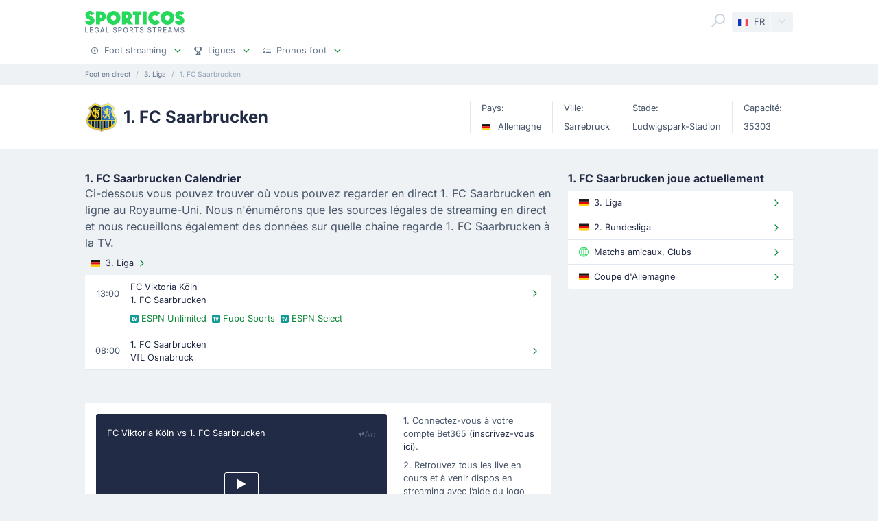

--- FILE ---
content_type: text/html;charset=utf-8
request_url: https://sporticos.com/fr/team/allemagne/1-fc-saarbrucken
body_size: 21218
content:
<!DOCTYPE html><html  dir="ltr" lang="fr"><head><meta charset="utf-8">
<meta name="viewport" content="width=device-width, initial-scale=1">
<title>1. FC Saarbrucken streaming en direct, rencontres et résultats</title>
<link rel="preconnect" href="https://sporticos.ams3.cdn.digitaloceanspaces.com/" crossorigin="anonymous">
<link rel="preconnect" href="https://images.sporticos.com/" crossorigin="anonymous">
<link rel="preconnect" href="https://www.googletagmanager.com/" crossorigin="anonymous">
<script>window.dataLayer=window.dataLayer||[];function gtag(){dataLayer.push(arguments);}gtag('js', new Date());gtag('config', 'GTM-TVH8FT');</script>
<script>window.adsbygoogle = window.adsbygoogle || [];</script>
<link rel="stylesheet" href="/_nuxt/entry.omT-5wU_.css" crossorigin>
<link rel="stylesheet" href="/_nuxt/competitions.tn0RQdqM.css" crossorigin>
<link rel="modulepreload" as="script" crossorigin href="/_nuxt/D4UCTNyo.js">
<link rel="modulepreload" as="script" crossorigin href="/_nuxt/CdLusabQ.js">
<link rel="modulepreload" as="script" crossorigin href="/_nuxt/COQ_bz7S.js">
<link rel="modulepreload" as="script" crossorigin href="/_nuxt/BY6KO29_.js">
<link rel="modulepreload" as="script" crossorigin href="/_nuxt/CNKP1DGI.js">
<link rel="modulepreload" as="script" crossorigin href="/_nuxt/BU_Zf8SN.js">
<link rel="modulepreload" as="script" crossorigin href="/_nuxt/9Wtoo3vp.js">
<link rel="modulepreload" as="script" crossorigin href="/_nuxt/DN00YQzQ.js">
<link rel="modulepreload" as="script" crossorigin href="/_nuxt/Boz_X6RY.js">
<link rel="modulepreload" as="script" crossorigin href="/_nuxt/BCEcJ4nv.js">
<link rel="modulepreload" as="script" crossorigin href="/_nuxt/C2z3EXAD.js">
<link rel="modulepreload" as="script" crossorigin href="/_nuxt/eMPn9Ihx.js">
<link rel="modulepreload" as="script" crossorigin href="/_nuxt/Bk6hf0sb.js">
<link rel="modulepreload" as="script" crossorigin href="/_nuxt/B3zwN1J8.js">
<link rel="modulepreload" as="script" crossorigin href="/_nuxt/Ca1rZ_vK.js">
<link rel="modulepreload" as="script" crossorigin href="/_nuxt/ByZIrCeO.js">
<link rel="modulepreload" as="script" crossorigin href="/_nuxt/C46pN2jP.js">
<link rel="modulepreload" as="script" crossorigin href="/_nuxt/C4ybxZ9v.js">
<link rel="preload" as="fetch" fetchpriority="low" crossorigin="anonymous" href="/_nuxt/builds/meta/f0e803fb-f153-402b-bb6d-c4c2bbc27b43.json">
<script type="module" src="/_nuxt/D4UCTNyo.js" crossorigin></script>
<link rel="dns-prefetch" href="https://sporticos.ams3.cdn.digitaloceanspaces.com/" crossorigin="anonymous">
<link rel="dns-prefetch" href="https://images.sporticos.com/" crossorigin="anonymous">
<meta name="msapplication-TileColor" content="#27d95a">
<meta name="msapplication-config" content="/favicons/browserconfig.xml">
<meta name="theme-color" content="#ffffff">
<meta name="google-site-verification" content="LdU0-D3Wj8Bu6gHfRBZTy6NG2C4VF4sT3JAQNiJV0Aw">
<meta name="google-site-verification" content="7Tf-AUlU4EN99e_gp8V_9NS-z4UM_21rpHb5BZoDE_U">
<meta name="ahrefs-site-verification" content="59bf9ffd02a3086b3f66025c7018a3c600eb23f60225212ebb3dcc258a6469c7">
<meta name="ga-site-verification" content="m-N09Gg_Jj6Nz9OJ5vtjzffC">
<link rel="apple-touch-icon" sizes="180x180" href="/favicons/apple-touch-icon.png">
<link rel="icon" type="image/png" sizes="96x96" href="/favicons/favicon-96x96.png">
<link rel="icon" type="image/png" sizes="48x48" href="/favicons/favicon-48x48.png">
<link rel="manifest" href="/favicons/site.webmanifest">
<link rel="mask-icon" href="/favicons/safari-pinned-tab.svg" color="#27d95a">
<link rel="shortcut icon" href="/favicons/favicon.ico">
<meta name="robots" content="index, follow, max-image-preview:large, max-snippet:-1, max-video-preview:-1">
<link id="i18n-xd" rel="alternate" href="https://sporticos.com/en-gb/team/germany/1-fc-saarbrucken" hreflang="x-default">
<link id="i18n-alt-en" rel="alternate" href="https://sporticos.com/en-gb/team/germany/1-fc-saarbrucken" hreflang="en">
<link id="i18n-alt-en-GB" rel="alternate" href="https://sporticos.com/en-gb/team/germany/1-fc-saarbrucken" hreflang="en-GB">
<link id="i18n-alt-de" rel="alternate" href="https://sporticos.com/de/team/deutschland/1-fc-saarbrucken" hreflang="de">
<link id="i18n-alt-es" rel="alternate" href="https://sporticos.com/es/team/alemania/1-fc-saarbrucken" hreflang="es">
<link id="i18n-alt-fr" rel="alternate" href="https://sporticos.com/fr/team/allemagne/1-fc-saarbrucken" hreflang="fr">
<link id="i18n-alt-it" rel="alternate" href="https://sporticos.com/it/team/germania/1-fc-saarbrucken" hreflang="it">
<link id="i18n-alt-pl" rel="alternate" href="https://sporticos.com/pl/team/niemcy/1-fc-saarbrucken" hreflang="pl">
<link id="i18n-alt-pt" rel="alternate" href="https://sporticos.com/pt-br/team/alamagn/1-fc-saarbrucken" hreflang="pt">
<link id="i18n-alt-pt-br" rel="alternate" href="https://sporticos.com/pt-br/team/alamagn/1-fc-saarbrucken" hreflang="pt-br">
<link id="i18n-can" rel="canonical" href="https://sporticos.com/fr/team/allemagne/1-fc-saarbrucken">
<meta id="i18n-og-url" property="og:url" content="https://sporticos.com/fr/team/allemagne/1-fc-saarbrucken">
<meta id="i18n-og" property="og:locale" content="fr">
<meta id="i18n-og-alt-en-GB" property="og:locale:alternate" content="en_GB">
<meta id="i18n-og-alt-de" property="og:locale:alternate" content="de">
<meta id="i18n-og-alt-es" property="og:locale:alternate" content="es">
<meta id="i18n-og-alt-it" property="og:locale:alternate" content="it">
<meta id="i18n-og-alt-pl" property="og:locale:alternate" content="pl">
<meta id="i18n-og-alt-pt-br" property="og:locale:alternate" content="pt_br">
<meta name="description" content="1. FC Saarbrucken les matchs de football d'aujourd'hui, les streams en direct, les statistiques, les tableaux et les résultats">
<script type="application/ld+json">{"@context":"https://schema.org","@type":"Organization","name":"Sporticos","legalName":"Sporticos Sp. z o.o","publishingPrinciples":"https://sporticos.com/en-gb/editorial-team","description":"Sporticos.com is a source for all essential information about football every fan would ever need. We are here to provide you with match previews, post mach reports, head to head teams, and players comparisons served in a simple way. All done with the purpose to watch and experience the football we love with an understanding and rich background. Be a part of the Sporticos.com crowd and share football stats with your friends!","foundingDate":"2015","url":"https://sporticos.com/fr","sameAs":["https://twitter.com/SporticosCom","https://www.linkedin.com/company/sporticos"],"logo":{"@type":"ImageObject","url":"https://sporticos.ams3.cdn.digitaloceanspaces.com/sporticos.png"},"address":{"@type":"PostalAddress","streetAddress":"Grochowska 306/308","addressLocality":"Praga-Poludnie","addressRegion":"Warszawa","postalCode":"03-840","addressCountry":{"@type":"Country","name":"Poland"}},"contactPoint":{"@type":"ContactPoint","contactType":"customer support","email":"contact@sporticos.com"},"telephone":"+48 22 114 00 04","taxID":"PL1132892214"}</script><meta name="sentry-trace" content="424d27fcc506f5b8df5b20b086a86b39-e7593cee5b023ccf-0"/>
<meta name="baggage" content="sentry-environment=production,sentry-release=6d69c2393567271ef0cdb1da03de5d8b553864fd,sentry-public_key=56f29625dac54ad592ddfcf03809d54c,sentry-trace_id=424d27fcc506f5b8df5b20b086a86b39,sentry-org_id=159747,sentry-sampled=false,sentry-sample_rand=0.362441780619714,sentry-sample_rate=0.005"/></head><body><div id="__nuxt"><div class="layout-root"><span></span><!--[--><!----><!--]--><header class="bg-white px-0-5"><div class="container"><div class="row"><div class="col-12 d-flex align-items-center mt-0-5 py-0-5"><a href="/fr" class="d-flex flex-column me-auto"><i class="svg-icon" style="width:145px;height:20px;" data-icon="sporticos"><svg xmlns="http://www.w3.org/2000/svg" viewBox="0 0 145 20"><title>Sporticos</title><path fill="#27d95a" d="m0 15.736 4.712-2.384c.225.785.842 1.487 1.655 1.487.674 0 1.15-.421 1.15-.926 0-.785-.925-1.234-2.103-1.795C3.366 11.108.56 9.79.56 5.863c0-3.45 3.142-5.835 6.676-5.835 2.637 0 5.246 1.43 6.255 4.236L9.004 6.367c-.252-.897-.813-1.346-1.458-1.346-.674 0-1.038.505-1.038.898 0 .813 1.038 1.29 2.356 1.907 2.104 1.01 4.909 2.356 4.909 6.087S10.435 20 6.648 20C4.068 20 1.234 18.85 0 15.736m21.767-.308v4.18h-5.694V.392h6.76a7.518 7.518 0 0 1 0 15.035zm0-9.622v4.208h1.066a2.1 2.1 0 0 0 2.104-2.104 2.12 2.12 0 0 0-2.104-2.104zm9.762 4.208C31.529 4.488 36.017 0 41.543 0s10.014 4.488 10.014 10.014S47.069 20 41.543 20s-10.014-4.46-10.014-9.986m13.8 0c0-2.104-1.682-3.815-3.786-3.815s-3.787 1.711-3.787 3.815c0 2.076 1.683 3.787 3.787 3.787s3.787-1.711 3.787-3.787m25.05 9.593H62.72l-3.17-3.618v3.618h-5.694V.393h7.18a7.117 7.117 0 0 1 7.126 7.125c0 2.412-1.347 4.544-3.31 5.778zM59.55 5.807v4.207h1.066a2.1 2.1 0 0 0 2.104-2.104 2.12 2.12 0 0 0-2.104-2.104zm19.13 13.8h-5.694V6.115h-3.225V.393h12.117v5.722h-3.197zM84.124.393h5.695v19.214h-5.695zm25.106 16.69c-1.824 1.795-4.32 2.917-7.069 2.917-5.526 0-10.014-4.46-10.014-9.986S96.634 0 102.16 0c2.749 0 5.245 1.122 7.069 2.945l-4.404 4.376A3.8 3.8 0 0 0 102.16 6.2a3.82 3.82 0 0 0-3.815 3.815c0 2.076 1.711 3.787 3.815 3.787 1.038 0 1.991-.42 2.665-1.122zm.757-7.069C109.986 4.488 114.474 0 120 0s10.014 4.488 10.014 10.014S125.526 20 120 20s-10.014-4.46-10.014-9.986m13.801 0c0-2.104-1.683-3.815-3.787-3.815s-3.787 1.711-3.787 3.815c0 2.076 1.683 3.787 3.787 3.787s3.787-1.711 3.787-3.787m7.153 5.722 4.712-2.384c.225.785.842 1.487 1.655 1.487.673 0 1.15-.421 1.15-.926 0-.785-.925-1.234-2.104-1.795-2.047-1.01-4.852-2.328-4.852-6.255 0-3.45 3.141-5.835 6.676-5.835 2.636 0 5.245 1.43 6.255 4.236l-4.488 2.103c-.253-.897-.814-1.346-1.459-1.346-.673 0-1.038.505-1.038.898 0 .813 1.038 1.29 2.357 1.907 2.103 1.01 4.908 2.356 4.908 6.087S141.374 20 137.588 20c-2.581 0-5.414-1.15-6.648-4.264"></path></svg></i><i class="svg-icon mt-0-25" style="width:145px;height:8px;" data-icon="sporticos-subtitle"><svg xmlns="http://www.w3.org/2000/svg" fill="none" viewBox="0 0 145 8"><title>Legal Sports Stream</title><path fill="#64748b" d="M.252 7.372V.1H1.35v6.329h3.295v.944zM6.997 7.372V.1h4.56v.945H8.093V3.26h3.225V4.2H8.094v2.227H11.6v.944zM19.044 2.397a2.2 2.2 0 0 0-.277-.579 1.77 1.77 0 0 0-.952-.72A2.2 2.2 0 0 0 17.151 1q-.615 0-1.108.316-.494.317-.78.927-.285.607-.285 1.488 0 .885.288 1.495.287.61.788.927.501.315 1.14.316.593 0 1.033-.241.444-.242.686-.682.245-.444.245-1.044l.284.053H17.36v-.905h2.858v.827q0 .916-.39 1.59a2.66 2.66 0 0 1-1.073 1.038q-.681.366-1.562.366-.987 0-1.733-.455a3.1 3.1 0 0 1-1.158-1.289q-.415-.839-.415-1.989 0-.87.241-1.562T14.808 1A3 3 0 0 1 15.84.26Q16.438 0 17.144 0q.59 0 1.098.174.51.174.909.494a2.8 2.8 0 0 1 1.019 1.729zM23.102 7.372h-1.165L24.555.1h1.267l2.618 7.273h-1.165L25.219 1.42h-.057zm.195-2.848h3.779v.923h-3.779zM30.59 7.372V.1h1.097v6.329h3.296v.944zM45.048 2.01a1.04 1.04 0 0 0-.47-.781q-.411-.28-1.036-.28-.448 0-.774.141-.328.139-.508.384a.9.9 0 0 0-.178.55q0 .26.121.448.124.187.323.316.203.124.433.21.231.081.444.134l.71.185q.349.086.714.23.366.146.678.384t.505.59q.195.351.195.841 0 .618-.32 1.098-.315.48-.92.756-.6.277-1.452.277-.816 0-1.413-.26a2.2 2.2 0 0 1-.934-.734 2.13 2.13 0 0 1-.373-1.137h1.101q.032.394.256.657.227.26.579.387.354.125.777.125.465 0 .828-.146.365-.15.575-.412a.98.98 0 0 0 .21-.621.76.76 0 0 0-.185-.53 1.4 1.4 0 0 0-.494-.34q-.309-.135-.7-.238l-.859-.235q-.873-.237-1.385-.7-.508-.46-.508-1.22 0-.63.341-1.098a2.24 2.24 0 0 1 .924-.728A3.2 3.2 0 0 1 43.567 0q.738 0 1.303.26.568.258.895.713.327.45.34 1.037zM48.616 7.372V.1h2.593q.849 0 1.406.31.558.308.834.845.278.533.278 1.2 0 .671-.281 1.207a2.03 2.03 0 0 1-.838.845q-.558.31-1.403.31h-1.782v-.931h1.683q.535 0 .87-.185a1.16 1.16 0 0 0 .49-.511q.156-.323.156-.735 0-.413-.156-.732a1.12 1.12 0 0 0-.494-.5q-.334-.182-.88-.182h-1.378v6.332zM62.43 3.736q0 1.164-.426 2.003a3.13 3.13 0 0 1-1.168 1.285q-.738.448-1.68.448-.945 0-1.687-.448-.738-.45-1.164-1.289-.427-.838-.426-2 0-1.164.426-1.998.426-.84 1.164-1.286A3.2 3.2 0 0 1 59.156 0q.942 0 1.68.451.742.447 1.168 1.286.426.834.426 1.999m-1.086 0q0-.888-.288-1.495-.285-.61-.781-.924a2.03 2.03 0 0 0-1.119-.316q-.629 0-1.122.316-.494.314-.781.924-.285.607-.284 1.495 0 .888.284 1.498.287.607.781.924.494.312 1.122.312.626 0 1.119-.312.497-.317.781-.924.288-.61.288-1.498M64.898 7.372V.1h2.593q.844 0 1.402.292.561.29.838.806.278.51.278 1.182 0 .668-.281 1.176a1.9 1.9 0 0 1-.838.784q-.558.281-1.403.281h-1.964v-.945h1.865q.533 0 .866-.152.338-.153.494-.444a1.46 1.46 0 0 0 .156-.7q0-.411-.16-.714a1.03 1.03 0 0 0-.493-.461q-.334-.164-.877-.164h-1.378v6.332zm3.59-3.281 1.797 3.281h-1.25l-1.76-3.281zM72.085 1.044V.099h5.629v.945h-2.27v6.328h-1.093V1.044zM84.024 2.01a1.04 1.04 0 0 0-.469-.781q-.411-.28-1.037-.28-.447 0-.774.141-.327.139-.508.384a.9.9 0 0 0-.177.55q0 .26.12.448.125.187.324.316.203.124.433.21.231.081.444.134l.71.185q.348.086.714.23.366.146.678.384t.504.59q.195.351.196.841 0 .618-.32 1.098-.315.48-.92.756-.6.277-1.452.277-.818 0-1.413-.26a2.2 2.2 0 0 1-.934-.734 2.13 2.13 0 0 1-.373-1.137h1.1q.033.394.256.657.228.26.58.387.354.125.777.125.465 0 .827-.146.366-.15.575-.412a.98.98 0 0 0 .21-.621.76.76 0 0 0-.185-.53 1.4 1.4 0 0 0-.493-.34q-.31-.135-.7-.238l-.86-.235q-.873-.237-1.384-.7-.508-.46-.508-1.22 0-.63.341-1.098.34-.469.923-.728A3.2 3.2 0 0 1 82.543 0q.74 0 1.303.26.569.258.895.713.327.45.341 1.037zM95.306 2.01a1.04 1.04 0 0 0-.469-.781q-.411-.28-1.037-.28-.447 0-.774.141-.327.139-.508.384a.9.9 0 0 0-.177.55q0 .26.12.448.125.187.324.316.203.124.433.21.231.081.444.134l.71.185q.348.086.714.23.366.146.678.384t.504.59q.195.351.196.841 0 .618-.32 1.098-.315.48-.92.756-.6.277-1.452.277-.817 0-1.413-.26a2.2 2.2 0 0 1-.934-.734 2.13 2.13 0 0 1-.373-1.137h1.1q.033.394.256.657.228.26.58.387.354.125.777.125.465 0 .827-.146.366-.15.576-.412a.98.98 0 0 0 .21-.621.76.76 0 0 0-.186-.53 1.4 1.4 0 0 0-.493-.34q-.31-.135-.7-.238l-.86-.235q-.872-.237-1.384-.7-.508-.46-.508-1.22 0-.63.341-1.098.34-.469.923-.728A3.2 3.2 0 0 1 93.825 0q.74 0 1.303.26.57.258.895.713.327.45.341 1.037zM98.516 1.044V.099h5.629v.945h-2.269v6.328h-1.094V1.044zM106.489 7.372V.1h2.592q.845 0 1.403.292.56.29.838.806.277.51.277 1.182 0 .668-.281 1.176a1.9 1.9 0 0 1-.838.784q-.558.281-1.403.281h-1.963v-.945h1.864q.533 0 .866-.152.338-.153.494-.444.156-.29.156-.7 0-.411-.159-.714a1.04 1.04 0 0 0-.494-.461q-.334-.164-.877-.164h-1.378v6.332zm3.59-3.281 1.797 3.281h-1.25l-1.762-3.281zM114.034 7.372V.1h4.56v.945h-3.463V3.26h3.225V4.2h-3.225v2.227h3.505v.944zM121.774 7.372h-1.165L123.226.1h1.268l2.617 7.273h-1.165L123.89 1.42h-.057zm.195-2.848h3.778v.923h-3.778zM129.261.1h1.332l2.315 5.653h.086l2.315-5.654h1.332v7.273h-1.044V2.11h-.068l-2.145 5.253h-.866l-2.145-5.256h-.068v5.266h-1.044zM143.303 2.01a1.04 1.04 0 0 0-.469-.781q-.412-.28-1.037-.28-.448 0-.774.141-.327.139-.508.384a.9.9 0 0 0-.178.55q0 .26.121.448.125.187.323.316.203.124.433.21.231.081.444.134l.711.185q.348.086.713.23.366.146.679.384.312.238.504.59.195.351.195.841 0 .618-.319 1.098-.317.48-.92.756-.6.277-1.453.277-.816 0-1.413-.26a2.2 2.2 0 0 1-.934-.734 2.13 2.13 0 0 1-.373-1.137h1.101q.032.394.256.657.226.26.579.387.355.125.777.125.465 0 .828-.146.365-.15.575-.412a.98.98 0 0 0 .21-.621.76.76 0 0 0-.185-.53 1.4 1.4 0 0 0-.494-.34 5 5 0 0 0-.699-.238l-.86-.235q-.873-.237-1.385-.7-.507-.46-.507-1.22 0-.63.34-1.098.342-.469.924-.728A3.2 3.2 0 0 1 141.822 0q.738 0 1.303.26.568.258.895.713.326.45.341 1.037z"></path></svg></i></a><div class="d-flex"><form class="position-relative bg-white me-0-5"><div class="search-container d-flex justify-content-start align-items-md-end"><button type="button"><svg class="svg-icon svg-icon-size-24 fill-gray-400" style="" data-v-da5f7ea8><use href="/sprites/common.6e6ebf9e.svg#search" data-v-da5f7ea8></use></svg></button><!----><!----></div></form><div class="small bg-gray-200 rounded transition-background-color position-relative"><button class="flex-container cursor-pointer text-secondary" type="button"><span class="flex-container p-0-5"><svg class="svg-icon me-0-5" style="width:16px;height:12px;" data-v-da5f7ea8><use href="/sprites/common.6e6ebf9e.svg#fr" data-v-da5f7ea8></use></svg><span>FR</span></span><span class="language-switcher__arrow flex-container h-100 bg-gray-100-hover px-0-5 border-start border-1 border-light radius-right"><svg class="svg-icon svg-icon-size-16 transition-fill fill-gray-400" style="" data-v-da5f7ea8><use href="/sprites/common.6e6ebf9e.svg#chevron-down" data-v-da5f7ea8></use></svg></span></button><!----></div></div><button class="main-navigation-trigger d-block d-md-none is-closed hamburger hamburger--squeeze ms-0-5" type="button"><span class="hamburger-box"><span class="hamburger-inner"></span></span><span class="visually-hidden"> Menu </span></button></div><nav class="header-bottom-menu__slide col-12"><ul class="flex-container no-bullet m-0 flex-column justify-content-center flex-md-row justify-content-md-start"><!--[--><li class="small mt-0-5 mt-md-0 header-bottom-menu__item"><a class="flex-container justify-content-between align-items-center p-0-5" href="/fr"><span class="flex-container align-items-center justify-content-md-start text-gray-600 text-dark-hover"><svg class="svg-icon svg-icon-size-12 me-0-5 fill-gray-600" style="" data-v-da5f7ea8><use href="/sprites/common.6e6ebf9e.svg#play" data-v-da5f7ea8></use></svg><span>Foot streaming</span></span><span class="flex-container ms-0-5"><svg class="svg-icon svg-icon-size-16 fill-green" style="" data-v-da5f7ea8><use href="/sprites/common.6e6ebf9e.svg#chevron-down" data-v-da5f7ea8></use></svg></span></a><div class="navbar-submenu bg-white pt-1 px-1 d-none"><div class="d-block container"><!--[--><div class="d-flex"><!--[--><a href="/fr" class="d-flex align-items-center text-bold ms-0-5">Foot streaming <svg class="svg-icon svg-icon-size-16 fill-green" style="" data-v-da5f7ea8><use href="/sprites/common.6e6ebf9e.svg#chevron-right" data-v-da5f7ea8></use></svg></a><a href="/fr/programme-tv-foot" class="d-flex align-items-center text-bold ms-0-5">Programme TV foot <svg class="svg-icon svg-icon-size-16 fill-green" style="" data-v-da5f7ea8><use href="/sprites/common.6e6ebf9e.svg#chevron-right" data-v-da5f7ea8></use></svg></a><!--]--></div><hr class="my-0-5"><!--]--><div class="container"><div class="row"><!--[--><div class="col-md-5 col-lg-3"><div class="d-block ps-0-5 my-0-5"><strong class="py-0-5">Autres sites</strong><div class="row"><!--[--><div class="col-md-auto"><ul class="no-bullet"><!--[--><!--]--></ul></div><!--]--></div></div></div><div class="col-md-7 col-lg-9"><div class="d-block ps-0-5 my-0-5"><strong class="py-0-5">Foot streaming</strong><div class="row"><!--[--><div class="col-md-auto"><ul class="no-bullet"><!--[--><li class="pt-0-5"><a href="/fr/team/france/olympique-marseille" class="">Marseille</a></li><li class="pt-0-5"><a href="/fr/team/france/paris-saint-germain" class="">PSG</a></li><li class="pt-0-5"><a href="/fr/team/france/fc-nantes" class="">Nantes</a></li><li class="pt-0-5"><a href="/fr/team/france/olympique-lyonnais" class="">Lyon</a></li><li class="pt-0-5"><a href="/fr/team/france/as-monaco" class="">Monaco</a></li><!--]--></ul></div><!--]--></div></div></div><!--]--></div></div></div></div></li><li class="small mt-0-5 mt-md-0 header-bottom-menu__item"><a class="flex-container justify-content-between align-items-center p-0-5" href="/fr/toutes-les-ligues"><span class="flex-container align-items-center justify-content-md-start text-gray-600 text-dark-hover"><svg class="svg-icon svg-icon-size-12 me-0-5 fill-gray-600" style="" data-v-da5f7ea8><use href="/sprites/common.6e6ebf9e.svg#goblet" data-v-da5f7ea8></use></svg><span>Ligues</span></span><span class="flex-container ms-0-5"><svg class="svg-icon svg-icon-size-16 fill-green" style="" data-v-da5f7ea8><use href="/sprites/common.6e6ebf9e.svg#chevron-down" data-v-da5f7ea8></use></svg></span></a><div class="navbar-submenu bg-white pt-1 px-1 d-none"><div class="d-block container"><!--[--><div class="d-flex"><!--[--><a href="/fr/toutes-les-ligues" class="d-flex align-items-center text-bold ms-0-5">Ligues <svg class="svg-icon svg-icon-size-16 fill-green" style="" data-v-da5f7ea8><use href="/sprites/common.6e6ebf9e.svg#chevron-right" data-v-da5f7ea8></use></svg></a><!--]--></div><hr class="my-0-5"><!--]--><div class="container"><div class="row"><!--[--><div class="col-md-6 col-lg-3"><div class="d-block ps-0-5 my-0-5"><strong class="py-0-5">États-Unis</strong><div class="row"><!--[--><div class="col-md-auto"><ul class="no-bullet"><!--[--><!--]--></ul></div><!--]--></div></div></div><div class="col-md-6 col-lg-3"><div class="d-block ps-0-5 my-0-5"><strong class="py-0-5">Ligues de haut niveau</strong><div class="row"><!--[--><div class="col-md-auto"><ul class="no-bullet"><!--[--><li class="pt-0-5"><a href="/fr/league/coupe-du-monde-des-clubs" class="">Coupe du Monde des Clubs</a></li><li class="pt-0-5"><a href="/fr/league/uefa-ligue-europa" class="">UEFA Ligue Europa</a></li><li class="pt-0-5"><a href="/fr/league/ligue-des-champions-uefa" class="">Ligue des Champions UEFA</a></li><li class="pt-0-5"><a href="/fr/league/angleterre/premier-league" class="">Premier League</a></li><li class="pt-0-5"><a href="/fr/league/italie/serie-a" class="">Serie A</a></li><li class="pt-0-5"><a href="/fr/league/allemagne/bundesliga" class="">Bundesliga</a></li><li class="pt-0-5"><a href="/fr/league/espagne/laliga" class="">LaLiga</a></li><!--]--></ul></div><!--]--></div></div></div><!--]--></div></div></div></div></li><li class="small mt-0-5 mt-md-0 header-bottom-menu__item"><a class="flex-container justify-content-between align-items-center p-0-5" href="/fr/pronostics"><span class="flex-container align-items-center justify-content-md-start text-gray-600 text-dark-hover"><svg class="svg-icon svg-icon-size-12 me-0-5 fill-gray-600" style="" data-v-da5f7ea8><use href="/sprites/common.6e6ebf9e.svg#tasks" data-v-da5f7ea8></use></svg><span>Pronos foot</span></span><span class="flex-container ms-0-5"><svg class="svg-icon svg-icon-size-16 fill-green" style="" data-v-da5f7ea8><use href="/sprites/common.6e6ebf9e.svg#chevron-down" data-v-da5f7ea8></use></svg></span></a><div class="navbar-submenu bg-white pt-1 px-1 d-none"><div class="d-block container"><!--[--><div class="d-flex"><!--[--><a href="/fr/pronostics" class="d-flex align-items-center text-bold ms-0-5">Pronos foot <svg class="svg-icon svg-icon-size-16 fill-green" style="" data-v-da5f7ea8><use href="/sprites/common.6e6ebf9e.svg#chevron-right" data-v-da5f7ea8></use></svg></a><!--]--></div><hr class="my-0-5"><!--]--><div class="container"><div class="row"><!--[--><div class="col-md-6 col-lg-4"><div class="d-block ps-0-5 my-0-5"><strong class="py-0-5"></strong><div class="row"><!--[--><div class="col-md-auto"><ul class="no-bullet"><!--[--><li class="pt-0-5"><a href="/fr/pronostics/1x2" class="">1x2</a></li><li class="pt-0-5"><a href="/fr/pronostics/2-5-buts" class="">Plus de 2.5</a></li><!--]--></ul></div><div class="col-md-auto"><ul class="no-bullet"><!--[--><li class="pt-0-5"><a href="/fr/pronostics/chaque-equipe-marque" class="">BTTS</a></li><!--]--></ul></div><!--]--></div></div></div><!--]--></div></div></div></div></li><!--]--></ul></nav></div></div></header><div class="d-flex d-md-none fixed-bottom bg-white row border-top border-1 border-gray-300 shadow-top-gray"><!--[--><a href="/fr" class="col d-flex flex-column align-items-center justify-content-center p-0-5 text-secondary fill-gray-400" exact="true"><i class="svg-icon svg-icon-size-16" style="" data-icon="play"><svg xmlns="http://www.w3.org/2000/svg" width="24" height="24" viewBox="0 0 24 24"><path fill-rule="evenodd" d="M2 12c0 5.523 4.477 10 10 10s10-4.477 10-10S17.523 2 12 2 2 6.477 2 12m2 0a8 8 0 1 1 16 0 8 8 0 0 1-16 0m6.528-2.882a1 1 0 0 1 1.027.05l3 2a1 1 0 0 1 0 1.664l-3 2A1 1 0 0 1 10 14v-4a1 1 0 0 1 .528-.882" clip-rule="evenodd"></path></svg></i><small class="mt-0-5 text-center">Streaming</small></a><a href="/fr/programme-tv-foot" class="col d-flex flex-column align-items-center justify-content-center p-0-5 text-secondary fill-gray-400" exact="false"><i class="svg-icon svg-icon-size-16" style="" data-icon="ontv"><svg xmlns="http://www.w3.org/2000/svg" width="12" height="12" viewBox="0 0 12 12"><path fill-rule="evenodd" d="M8.197 1.08c.296.157.392.498.214.761L7.104 3.778h2.021c1.036 0 1.875.746 1.875 1.666v3.89c0 .92-.84 1.666-1.875 1.666h-6.25C1.839 11 1 10.254 1 9.333V5.444c0-.92.84-1.666 1.875-1.666h1.332l-.602-.803c-.191-.255-.114-.6.173-.77.288-.17.676-.102.867.154l1.031 1.374L7.34 1.27c.178-.263.562-.349.858-.19m-2.83 3.809h3.758c.345 0 .625.249.625.555v3.89c0 .306-.28.555-.625.555h-6.25c-.345 0-.625-.249-.625-.556V5.444c0-.306.28-.555.625-.555z" clip-rule="evenodd"></path></svg></i><small class="mt-0-5 text-center">TV foot</small></a><a href="/fr/pronostics" class="col d-flex flex-column align-items-center justify-content-center p-0-5 text-secondary fill-gray-400" exact="false"><i class="svg-icon svg-icon-size-16" style="" data-icon="tasks"><svg xmlns="http://www.w3.org/2000/svg" width="10" height="8" viewBox="0 0 10 8"><path d="m2.131.662-.988 1.079-.259-.311a.5.5 0 1 0-.768.64l.625.75a.5.5 0 0 0 .753.018l1.375-1.5A.5.5 0 0 0 2.13.662M4.5 2.5h5a.5.5 0 1 0 0-1h-5a.5.5 0 0 0 0 1m0 3a.5.5 0 0 0 0 1h5a.5.5 0 1 0 0-1zm-2.354-.854-.646.647-.646-.647a.5.5 0 0 0-.708.708L.793 6l-.647.646a.5.5 0 0 0 .708.708l.646-.647.646.647a.5.5 0 0 0 .708-.708L2.207 6l.647-.646a.5.5 0 0 0-.708-.708"></path></svg></i><small class="mt-0-5 text-center">Pronos foot</small></a><a href="/fr/toutes-les-ligues" class="col d-flex flex-column align-items-center justify-content-center p-0-5 text-secondary fill-gray-400" exact="true"><i class="svg-icon svg-icon-size-16" style="" data-icon="goblet"><svg xmlns="http://www.w3.org/2000/svg" width="10" height="10" viewBox="0 0 10 10"><path d="M8 0a.5.5 0 0 1 .5.5v.518a1.75 1.75 0 0 1 0 3.464v.103a1 1 0 0 1-.332.744L6.375 6.938 6.89 9h.61a.5.5 0 0 1 0 1h-5a.5.5 0 0 1 0-1h.61l.515-2.062-1.793-1.61a1 1 0 0 1-.332-.743v-.103a1.75 1.75 0 0 1 0-3.464V.5A.5.5 0 0 1 2 0zM2.5 4.585l2.166 1.943a.5.5 0 0 0 .668 0L7.5 4.585V1h-5zm-1-2.542a.75.75 0 0 0 0 1.414zm7 0v1.414a.75.75 0 0 0 0-1.414M5.86 9l-.358-1.43c-.324.115-.68.115-1.004 0L4.14 9z"></path></svg></i><small class="mt-0-5 text-center">Ligues</small></a><!--]--><!----></div><main><!--[--><!--[--><div><div class="container"><ol class="sp-breadcrumb d-flex my-0-5 small no-bullet text-ellipsis" itemscope itemtype="https://schema.org/BreadcrumbList"><!--[--><li class="sp-breadcrumb-item small" itemprop="itemListElement" itemscope itemtype="https://schema.org/ListItem"><a href="/fr" class="text-gray-600" itemid="/fr" itemprop="item" itemscope itemtype="https://schema.org/WebPage"><span itemprop="name">Foot en direct</span></a><meta content="1" itemprop="position"></li><li class="sp-breadcrumb-item small" itemprop="itemListElement" itemscope itemtype="https://schema.org/ListItem"><a href="/fr/league/allemagne/3-liga" class="text-gray-600" itemid="/fr/league/allemagne/3-liga" itemprop="item" itemscope itemtype="https://schema.org/WebPage"><span itemprop="name">3. Liga</span></a><meta content="2" itemprop="position"></li><li class="text-ellipsis sp-breadcrumb-item small" itemprop="itemListElement" itemscope itemtype="https://schema.org/ListItem"><span class="text-gray-500" itemprop="name"><span class="bc-label">1. FC Saarbrucken</span></span><meta content="3" itemprop="position"></li><!--]--></ol></div><div class="bg-white p-1"><div class="container"><div class="row"><div class="col-lg-6 d-flex align-items-center"><!--[--><img alt="1. FC Saarbrucken" class="me-0-5" height="48" loading="lazy" src="https://sporticos.ams3.cdn.digitaloceanspaces.com/soccer/teams/64/2554.png" srcset="https://sporticos.ams3.cdn.digitaloceanspaces.com/soccer/teams/128/2554.png 2x, https://sporticos.ams3.cdn.digitaloceanspaces.com/soccer/teams/64/2554.png 1x" width="48"><!--]--><h1 class="justify-content-center justify-content-lg-start h3 mb-0">1. FC Saarbrucken</h1></div><div class="col-lg-6 d-flex align-items-center justify-content-lg-end"><ul class="no-bullet flex-container flex-wrap flex-lg-nowrap justify-content-between mb-0"><!--[--><li class="px-1 my-0-5 border-start border-1 border-gray-300"><p class="small text-secondary mb-0-5">Pays:</p><div class="small text-secondary"><!--[--><img alt="Flag DEU" height="12" loading="lazy" src="/flags/DEU.svg" width="12" class="me-0-5"><!--]--> Allemagne</div></li><li class="px-1 my-0-5 border-start border-1 border-gray-300"><p class="small text-secondary mb-0-5">Ville:</p><div class="small text-secondary"><!--[--><!--]--> Sarrebruck</div></li><li class="px-1 my-0-5 border-start border-1 border-gray-300"><p class="small text-secondary mb-0-5">Stade:</p><div class="small text-secondary"><!--[--><!--]--> Ludwigspark-Stadion</div></li><li class="px-1 my-0-5 border-start border-1 border-gray-300"><p class="small text-secondary mb-0-5">Capacité:</p><div class="small text-secondary"><!--[--><!--]--> 35303</div></li><!--]--></ul></div></div></div></div><div class="container mb-2"><div class="row"><div class="col-lg-8 mt-2"><div class="row"><div class="col-12 mb-2"><header class="mb-0-5"><h2 class="flex-container align-items-center mb-0 h6">1. FC Saarbrucken Calendrier <!--[--><!--]--></h2><p class="section-header-p text-secondary">Ci-dessous vous pouvez trouver où vous pouvez regarder en direct 1. FC Saarbrucken en ligne au Royaume-Uni. Nous n'énumérons que les sources légales de streaming en direct et nous recueillons également des données sur quelle chaîne regarde 1. FC Saarbrucken à la TV.</p></header><div><!--[--><div class="mb-1"><header><h3 class="small text-reset m-0"><a href="/fr/league/allemagne/3-liga" class="flex-container align-items-center transition-color px-0-5 pb-0-5"><img alt="Flag DEU" height="14" loading="lazy" src="/flags/DEU.svg" width="14" class="me-0-5"> 3. Liga <svg class="svg-icon svg-icon-size-16 fill-green ms-0-25" style="" data-v-da5f7ea8><use href="/sprites/common.6e6ebf9e.svg#chevron-right" data-v-da5f7ea8></use></svg></a></h3></header><div class="rounded bg-white border-bottom border-1 border-gray-300"><!--[--><a href="/fr/match/1.-fc-saarbrucken-vs-fc-viktoria-koln" class="d-block small p-0-5 bg-gray-100-hover" itemscope itemtype="https://schema.org/BroadcastEvent"><meta content="FC Viktoria Köln vs 1. FC Saarbrucken" itemprop="name"><meta content="https://sporticos.com/fr/match/1.-fc-saarbrucken-vs-fc-viktoria-koln" itemprop="url"><meta content="2026-01-23T18:00:00Z" data-allow-mismatch itemprop="startDate"><link href="https://schema.org/True" itemprop="isLiveBroadcast"><div class="flex-container" itemprop="broadcastOfEvent" itemscope itemtype="https://schema.org/SportsEvent"><meta content="FC Viktoria Köln vs 1. FC Saarbrucken" itemprop="name"><meta content="https://sporticos.com/fr/match/1.-fc-saarbrucken-vs-fc-viktoria-koln" itemprop="url"><meta content="2026-01-23T18:00:00Z" data-allow-mismatch itemprop="startDate"><div class="text-center align-self-center text-secondary" style="flex:0 0 50px;">13:00</div><div class="flex-auto ms-0-5 w-100" style="min-width:0;"><div class="flex-container"><div class="w-100 me-0-5" content="FC Viktoria Köln vs 1. FC Saarbrucken" itemprop="name"><div class="flex-container justify-content-between"><div><!--[-->FC Viktoria Köln<!--]--></div><!----></div><div class="flex-container justify-content-between"><div><!--[-->1. FC Saarbrucken<!--]--></div><!----></div></div><div class="flex-container align-center-middle mx-0-5"><svg class="svg-icon svg-icon-size-16 fill-green" style="" data-v-da5f7ea8><use href="/sprites/common.6e6ebf9e.svg#chevron-right" data-v-da5f7ea8></use></svg></div><meta content="Stade FC Viktoria Köln" itemprop="location"></div></div></div><div class="mt-0-5 mx-0-5 text-nowrap overflow-hidden w-100 position-relative" style="min-width:0;padding-left:50px;"><!--[--><span class="d-inline-flex align-items-center text-success me-0-5"><svg class="svg-icon svg-icon-size-12 me-0-25 fill-green" style="" data-v-da5f7ea8><use href="/sprites/common.6e6ebf9e.svg#on_tv" data-v-da5f7ea8></use></svg> ESPN Unlimited</span><span class="d-inline-flex align-items-center text-success me-0-5"><svg class="svg-icon svg-icon-size-12 me-0-25 fill-green" style="" data-v-da5f7ea8><use href="/sprites/common.6e6ebf9e.svg#on_tv" data-v-da5f7ea8></use></svg> Fubo Sports</span><span class="d-inline-flex align-items-center text-success me-0-5"><svg class="svg-icon svg-icon-size-12 me-0-25 fill-green" style="" data-v-da5f7ea8><use href="/sprites/common.6e6ebf9e.svg#on_tv" data-v-da5f7ea8></use></svg> ESPN Select</span><!--]--><span class="inner-shadow-right position-absolute top-0 end-0 h-100"></span></div></a><a href="/fr/match/1.-fc-saarbrucken-vs-vfl-osnabruck" class="d-block small p-0-5 bg-gray-100-hover border-top border-1 border-gray-300" itemscope itemtype="https://schema.org/BroadcastEvent"><meta content="1. FC Saarbrucken vs VfL Osnabruck" itemprop="name"><meta content="https://sporticos.com/fr/match/1.-fc-saarbrucken-vs-vfl-osnabruck" itemprop="url"><meta content="2026-01-31T13:00:00Z" data-allow-mismatch itemprop="startDate"><link href="https://schema.org/True" itemprop="isLiveBroadcast"><div class="flex-container" itemprop="broadcastOfEvent" itemscope itemtype="https://schema.org/SportsEvent"><meta content="1. FC Saarbrucken vs VfL Osnabruck" itemprop="name"><meta content="https://sporticos.com/fr/match/1.-fc-saarbrucken-vs-vfl-osnabruck" itemprop="url"><meta content="2026-01-31T13:00:00Z" data-allow-mismatch itemprop="startDate"><div class="text-center align-self-center text-secondary" style="flex:0 0 50px;">08:00</div><div class="flex-auto ms-0-5 w-100" style="min-width:0;"><div class="flex-container"><div class="w-100 me-0-5" content="1. FC Saarbrucken vs VfL Osnabruck" itemprop="name"><div class="flex-container justify-content-between"><div><!--[-->1. FC Saarbrucken<!--]--></div><!----></div><div class="flex-container justify-content-between"><div><!--[-->VfL Osnabruck<!--]--></div><!----></div></div><div class="flex-container align-center-middle mx-0-5"><svg class="svg-icon svg-icon-size-16 fill-green" style="" data-v-da5f7ea8><use href="/sprites/common.6e6ebf9e.svg#chevron-right" data-v-da5f7ea8></use></svg></div><meta content="Stade 1. FC Saarbrucken" itemprop="location"></div></div></div><!----></a><!--]--></div></div><!--]--><!--[--><!--]--><!--[--><!--]--></div><!----></div><div class="col-12 mb-2"><div class="rounded p-1 bg-white"><!--[--><div class="row"><div class="col-md-8"><div class="tv-screen flex-container flex-column align-items-stretch p-1 bg-dark rounded mb-1"><div class="flex-container flex-row justify-content-between align-items-center"><div class="small text-white overflow-hidden text-nowrap ellipsis"><!----><a href="/fr/match/1.-fc-saarbrucken-vs-fc-viktoria-koln" class="text-white">FC Viktoria Köln vs 1. FC Saarbrucken</a></div><div class=""><svg class="svg-icon svg-icon-size-8 fill-gray-darker" style="" data-v-da5f7ea8><use href="/sprites/common.6e6ebf9e.svg#megaphone" data-v-da5f7ea8></use></svg><small class="text-secondary">Ad</small></div></div><div class="h-100 flex-container flex-column align-center-middle"><!----><button class="cursor-pointer bg-success-hover rounded border border-white px-0-5" type="button"><svg class="svg-icon svg-icon-size-32 fill-white" style="" data-v-da5f7ea8><use href="/sprites/common.6e6ebf9e.svg#play-simple" data-v-da5f7ea8></use></svg></button><!----><!----></div><div class="flex-container flex-row justify-content-between align-items-center"><div class="flex-container align-items-center"><svg class="svg-icon svg-icon-size-12 fill-gray-dark" style="" data-v-da5f7ea8><use href="/sprites/common.6e6ebf9e.svg#play-simple" data-v-da5f7ea8></use></svg><small class="text-secondary">0:00:00</small></div><img alt="bet365" class="max-height-12" loading="lazy" src="https://sporticos.ams3.cdn.digitaloceanspaces.com/content/bookmakers/12/151a3204568851dee54032adfcb567f55e147f4d.png"></div></div></div><div class="col-md-4"><div class="small text-secondary"><!----><div><p>1. Connectez-vous à votre compte Bet365 (<a href="https://a.sporticos.com/fr/go/FR-ALL-bet365-video-player-20_04_2023?bt=aHR0cHM6Ly93d3cuYmV0MzY1LmNvbS9vbHAvbGl2ZS1zdHJlYW1pbmc/YWZmaWxpYXRlPTM2NV8wMTAyNTYyMA==">inscrivez-vous ici</a>).</p><p>2.&nbsp;Retrouvez tous les live en cours et à venir dispos en streaming avec l’aide du logo BET365.&nbsp;Vivez vos matchs comme jamais en profitant également de nos paris LIVE !</p></div></div></div></div><!--]--></div></div><div class="col-md-6"><header class="mb-0-5"><h2 class="flex-container align-items-center mb-0 h6">Résultats <!--[--><!--]--></h2><!----></header><div><div class="row mb-1"><div class="col-6"><button class="btn btn-light btn-sm btn-sm" type="button"><!--[--><svg class="svg-icon svg-icon-size-16 fill-gray-600 me-0-25" style="" data-v-da5f7ea8><use href="/sprites/common.6e6ebf9e.svg#chevron-left" data-v-da5f7ea8></use></svg><small>Précédent</small><!--]--></button></div><div class="col-6 text-end"><!----></div></div><!--[--><div><article class="rounded-bottom overflow-hidden mb-2"><!--[--><header class="border-bottom border-1 border-gray-300"><h2 class="small text-reset m-0"><a href="/fr/league/allemagne/3-liga" class="flex-container align-items-center transition-color px-0-5 pb-0-5"><!--[--><img alt="Flag DEU" height="14" loading="lazy" src="/flags/DEU.svg" width="14" class="me-0-5"><!--]--> 3. Liga <svg class="svg-icon svg-icon-size-16 fill-green" style="" data-v-da5f7ea8><use href="/sprites/common.6e6ebf9e.svg#chevron-right" data-v-da5f7ea8></use></svg></a></h2></header><!--]--><ul class="flex-container flex-column flex-wrap justify-content-between bg-white no-bullet mb-0"><!--[--><li class="border-bottom border-1 border-gray-300"><span class="flex-container flex-wrap p-0-5 small"><div class="flex-container align-center-middle text-secondary me-1">17 Jan</div><ol class="no-bullet mb-0 flex-grow-1"><li class="flex-container justify-content-between"><div>1. FC Saarbrucken</div><div class="ms-1">1</div></li><li class="flex-container justify-content-between"><div>Energie Cottbus</div><div class="ms-1">1</div></li></ol><div class="flex-container align-center-middle ps-1"><svg class="svg-icon svg-icon-size-16" style="" data-v-da5f7ea8><use href="/sprites/common.6e6ebf9e.svg#draw" data-v-da5f7ea8></use></svg></div></span></li><li class="border-bottom border-1 border-gray-300"><span class="flex-container flex-wrap p-0-5 small"><div class="flex-container align-center-middle text-secondary me-1">20 Dec</div><ol class="no-bullet mb-0 flex-grow-1"><li class="flex-container justify-content-between"><div>Hansa Rostock</div><div class="ms-1">1</div></li><li class="flex-container justify-content-between"><div>1. FC Saarbrucken</div><div class="ms-1">1</div></li></ol><div class="flex-container align-center-middle ps-1"><svg class="svg-icon svg-icon-size-16" style="" data-v-da5f7ea8><use href="/sprites/common.6e6ebf9e.svg#draw" data-v-da5f7ea8></use></svg></div></span></li><li class="border-bottom border-1 border-gray-300"><span class="flex-container flex-wrap p-0-5 small"><div class="flex-container align-center-middle text-secondary me-1">13 Dec</div><ol class="no-bullet mb-0 flex-grow-1"><li class="flex-container justify-content-between"><div>1. FC Saarbrucken</div><div class="ms-1">2</div></li><li class="flex-container justify-content-between"><div>TSG Hoffenheim II U23</div><div class="ms-1">2</div></li></ol><div class="flex-container align-center-middle ps-1"><svg class="svg-icon svg-icon-size-16" style="" data-v-da5f7ea8><use href="/sprites/common.6e6ebf9e.svg#draw" data-v-da5f7ea8></use></svg></div></span></li><li class="border-bottom border-1 border-gray-300"><span class="flex-container flex-wrap p-0-5 small"><div class="flex-container align-center-middle text-secondary me-1">7 Dec</div><ol class="no-bullet mb-0 flex-grow-1"><li class="flex-container justify-content-between"><div>SV Waldhof Mannheim 07</div><div class="ms-1">2</div></li><li class="flex-container justify-content-between"><div>1. FC Saarbrucken</div><div class="ms-1">1</div></li></ol><div class="flex-container align-center-middle ps-1"><svg class="svg-icon svg-icon-size-16" style="" data-v-da5f7ea8><use href="/sprites/common.6e6ebf9e.svg#loss" data-v-da5f7ea8></use></svg></div></span></li><li class="border-bottom border-1 border-gray-300"><span class="flex-container flex-wrap p-0-5 small"><div class="flex-container align-center-middle text-secondary me-1">29 Nov</div><ol class="no-bullet mb-0 flex-grow-1"><li class="flex-container justify-content-between"><div>1. FC Saarbrucken</div><div class="ms-1">2</div></li><li class="flex-container justify-content-between"><div>Rot-Weiss Essen</div><div class="ms-1">3</div></li></ol><div class="flex-container align-center-middle ps-1"><svg class="svg-icon svg-icon-size-16" style="" data-v-da5f7ea8><use href="/sprites/common.6e6ebf9e.svg#loss" data-v-da5f7ea8></use></svg></div></span></li><li class="border-bottom border-1 border-gray-300"><span class="flex-container flex-wrap p-0-5 small"><div class="flex-container align-center-middle text-secondary me-1">23 Nov</div><ol class="no-bullet mb-0 flex-grow-1"><li class="flex-container justify-content-between"><div>Munich 1860</div><div class="ms-1">2</div></li><li class="flex-container justify-content-between"><div>1. FC Saarbrucken</div><div class="ms-1">0</div></li></ol><div class="flex-container align-center-middle ps-1"><svg class="svg-icon svg-icon-size-16" style="" data-v-da5f7ea8><use href="/sprites/common.6e6ebf9e.svg#loss" data-v-da5f7ea8></use></svg></div></span></li><!--]--></ul></article></div><!--]--></div></div><div class="col-md-6"><header class="mb-0-5"><h2 class="flex-container align-items-center mb-0 h6">Tableau <!--[--><!--]--></h2><!----></header><div><header class="border-bottom border-1 border-gray-300"><h2 class="small text-reset m-0"><a href="/fr/league/allemagne/3-liga" class="flex-container align-items-center transition-color px-0-5 pb-0-5"><!--[--><img alt="Flag DEU" height="14" loading="lazy" src="/flags/DEU.svg" width="14" class="me-0-5"><!--]--> 3. Liga 25/26 <svg class="svg-icon svg-icon-size-16 fill-green" style="" data-v-da5f7ea8><use href="/sprites/common.6e6ebf9e.svg#chevron-right" data-v-da5f7ea8></use></svg></a></h2></header><table class="table small mb-2 bg-white"><thead class="text-secondary"><tr><!--[--><th class="column-short text-reset" scope="col">Pos</th><th class="text-reset text-start" scope="col">Équipe</th><th class="column-short" scope="col">G</th><th class="column-short" scope="col">N</th><th class="column-short" scope="col">P</th><th class="column-short" scope="col">J</th><th class="column-short" scope="col">Pts</th><!--]--></tr></thead><tbody><!--[--><tr class="transition-background-color bg-gray-100-hover" style=""><td class="text-reset text-secondary" style="border-left-width:4px;border-left-style:solid;border-left-color:transparent;">1</td><td class="text-reset text-start"><span>Verl</span></td><td>10</td><td>8</td><td>2</td><td>20</td><td>38</td></tr><tr class="transition-background-color bg-gray-100-hover" style=""><td class="text-reset text-secondary" style="border-left-width:4px;border-left-style:solid;border-left-color:transparent;">2</td><td class="text-reset text-start"><span>MSV Duisburg</span></td><td>10</td><td>7</td><td>3</td><td>20</td><td>37</td></tr><tr class="transition-background-color bg-gray-100-hover" style=""><td class="text-reset text-secondary" style="border-left-width:4px;border-left-style:solid;border-left-color:transparent;">3</td><td class="text-reset text-start"><span>Cottbus</span></td><td>11</td><td>4</td><td>5</td><td>20</td><td>37</td></tr><tr class="transition-background-color bg-gray-100-hover" style=""><td class="text-reset text-secondary" style="border-left-width:4px;border-left-style:solid;border-left-color:transparent;">4</td><td class="text-reset text-start"><span>Hansa Rostock</span></td><td>9</td><td>8</td><td>3</td><td>20</td><td>35</td></tr><tr class="transition-background-color bg-gray-100-hover" style=""><td class="text-reset text-secondary" style="border-left-width:4px;border-left-style:solid;border-left-color:transparent;">5</td><td class="text-reset text-start"><span>VfL Osnabruck</span></td><td>10</td><td>5</td><td>5</td><td>20</td><td>35</td></tr><tr class="transition-background-color bg-gray-100-hover" style=""><td class="text-reset text-secondary" style="border-left-width:4px;border-left-style:solid;border-left-color:transparent;">6</td><td class="text-reset text-start"><span>Rot-Weiss Essen</span></td><td>9</td><td>8</td><td>3</td><td>20</td><td>35</td></tr><tr class="transition-background-color bg-gray-100-hover" style=""><td class="text-reset text-secondary" style="border-left-width:4px;border-left-style:solid;border-left-color:transparent;">7</td><td class="text-reset text-start"><span>TSG 1899 Hoffenheim II</span></td><td>9</td><td>4</td><td>7</td><td>20</td><td>31</td></tr><tr class="transition-background-color bg-gray-100-hover" style=""><td class="text-reset text-secondary" style="border-left-width:4px;border-left-style:solid;border-left-color:transparent;">8</td><td class="text-reset text-start"><span>Wehen Wiesbaden</span></td><td>9</td><td>4</td><td>7</td><td>20</td><td>31</td></tr><tr class="transition-background-color bg-gray-100-hover" style=""><td class="text-reset text-secondary" style="border-left-width:4px;border-left-style:solid;border-left-color:transparent;">9</td><td class="text-reset text-start"><span>1860 Munich</span></td><td>9</td><td>4</td><td>7</td><td>20</td><td>31</td></tr><tr class="transition-background-color bg-gray-100-hover" style=""><td class="text-reset text-secondary" style="border-left-width:4px;border-left-style:solid;border-left-color:transparent;">10</td><td class="text-reset text-start"><span>Waldhof Mannheim</span></td><td>9</td><td>2</td><td>9</td><td>20</td><td>29</td></tr><tr class="transition-background-color bg-gray-100-hover" style=""><td class="text-reset text-secondary" style="border-left-width:4px;border-left-style:solid;border-left-color:transparent;">11</td><td class="text-reset text-start"><span>VfB Stuttgart II</span></td><td>8</td><td>5</td><td>7</td><td>20</td><td>29</td></tr><tr class="transition-background-color bg-gray-100-hover" style=""><td class="text-reset text-secondary" style="border-left-width:4px;border-left-style:solid;border-left-color:transparent;">12</td><td class="text-reset text-start"><span>FC Viktoria Köln</span></td><td>8</td><td>3</td><td>9</td><td>20</td><td>27</td></tr><tr class="transition-background-color bg-gray-100-hover" style=""><td class="text-reset text-secondary" style="border-left-width:4px;border-left-style:solid;border-left-color:transparent;">13</td><td class="text-reset text-start"><span>FC Ingolstadt</span></td><td>6</td><td>7</td><td>7</td><td>20</td><td>25</td></tr><tr class="transition-background-color bg-gray-100-hover" style=""><td class="text-reset text-secondary" style="border-left-width:4px;border-left-style:solid;border-left-color:transparent;">14</td><td class="text-reset text-start"><span>Jahn Regensburg</span></td><td>7</td><td>3</td><td>10</td><td>20</td><td>24</td></tr><tr class="transition-background-color bg-gray-100-hover bg-success-light border-start border-success" style=""><td class="text-reset text-secondary" style="border-left-width:4px;border-left-style:solid;border-left-color:transparent;">15</td><td class="text-reset text-start"><span>1. FC Saarbrucken</span></td><td>5</td><td>8</td><td>7</td><td>20</td><td>23</td></tr><tr class="transition-background-color bg-gray-100-hover" style=""><td class="text-reset text-secondary" style="border-left-width:4px;border-left-style:solid;border-left-color:transparent;">16</td><td class="text-reset text-start"><span>Erzgebirge Aue</span></td><td>5</td><td>7</td><td>8</td><td>20</td><td>22</td></tr><tr class="transition-background-color bg-gray-100-hover" style=""><td class="text-reset text-secondary" style="border-left-width:4px;border-left-style:solid;border-left-color:transparent;">17</td><td class="text-reset text-start"><span>Alemannia Aachen</span></td><td>6</td><td>3</td><td>11</td><td>20</td><td>21</td></tr><tr class="transition-background-color bg-gray-100-hover" style=""><td class="text-reset text-secondary" style="border-left-width:4px;border-left-style:solid;border-left-color:transparent;">18</td><td class="text-reset text-start"><span>TSV Havelse</span></td><td>3</td><td>7</td><td>10</td><td>20</td><td>16</td></tr><tr class="transition-background-color bg-gray-100-hover" style=""><td class="text-reset text-secondary" style="border-left-width:4px;border-left-style:solid;border-left-color:transparent;">19</td><td class="text-reset text-start"><span>SSV Ulm 1846</span></td><td>5</td><td>1</td><td>14</td><td>20</td><td>16</td></tr><tr class="transition-background-color bg-gray-100-hover" style=""><td class="text-reset text-secondary" style="border-left-width:4px;border-left-style:solid;border-left-color:transparent;">20</td><td class="text-reset text-start"><span>Schweinfurt 05</span></td><td>3</td><td>0</td><td>17</td><td>20</td><td>9</td></tr><!--]--></tbody></table></div></div></div></div><div class="col-lg-4 mt-2"><section class="mb-2"><header class="mb-0-5"><h2 class="flex-container align-items-center mb-0 h6">1. FC Saarbrucken joue actuellement <!--[--><!--]--></h2><!----></header><div class="bg-white rounded small"><ul class="no-bullet mb-0"><!--[--><li class=""><a href="/fr/league/allemagne/3-liga" class="flex-container align-items-center justify-content-between px-1 py-0-5"><span class="flex-container"><img alt="Flag DEU" height="14" loading="lazy" src="/flags/DEU.svg" width="14" class="me-0-5"> 3. Liga</span><svg class="svg-icon svg-icon-size-16 flex-container fill-green" style="" data-v-da5f7ea8><use href="/sprites/common.6e6ebf9e.svg#chevron-right" data-v-da5f7ea8></use></svg></a></li><li class="border-top border-1 border-gray-300"><a href="/fr/league/allemagne/2-bundesliga" class="flex-container align-items-center justify-content-between px-1 py-0-5"><span class="flex-container"><img alt="Flag DEU" height="14" loading="lazy" src="/flags/DEU.svg" width="14" class="me-0-5"> 2. Bundesliga</span><svg class="svg-icon svg-icon-size-16 flex-container fill-green" style="" data-v-da5f7ea8><use href="/sprites/common.6e6ebf9e.svg#chevron-right" data-v-da5f7ea8></use></svg></a></li><li class="border-top border-1 border-gray-300"><a href="/fr/league/matchs-amicaux-clubs" class="flex-container align-items-center justify-content-between px-1 py-0-5"><span class="flex-container"><img alt="Flag null" height="14" loading="lazy" src="/flags/WORLD.svg" width="14" class="me-0-5"> Matchs amicaux, Clubs</span><svg class="svg-icon svg-icon-size-16 flex-container fill-green" style="" data-v-da5f7ea8><use href="/sprites/common.6e6ebf9e.svg#chevron-right" data-v-da5f7ea8></use></svg></a></li><li class="border-top border-1 border-gray-300"><a href="/fr/league/allemagne/coupe-dallemagne" class="flex-container align-items-center justify-content-between px-1 py-0-5"><span class="flex-container"><img alt="Flag DEU" height="14" loading="lazy" src="/flags/DEU.svg" width="14" class="me-0-5"> Coupe d&#39;Allemagne</span><svg class="svg-icon svg-icon-size-16 flex-container fill-green" style="" data-v-da5f7ea8><use href="/sprites/common.6e6ebf9e.svg#chevron-right" data-v-da5f7ea8></use></svg></a></li><!--]--></ul></div></section><!----></div></div></div><span></span></div><!--]--><!--]--></main><footer class="bg-white pt-3 pb-1 small"><div class="container"><div class="row border-bottom border-1 border-gray-300"><div class="col-12 col-lg-8 mb-1"><div class="mb-1"><a href="/fr/matchs-a-venir" class="h6 flex-container align-items-center">Matchs à venir <svg class="svg-icon svg-icon-size-16 flex-container fill-green" style="" data-v-da5f7ea8><use href="/sprites/common.6e6ebf9e.svg#chevron-right" data-v-da5f7ea8></use></svg></a><div class="row ps-0-5"><!--[--><div class="col-md-6"><ul class="text-bold no-bullet me-1"><!--[--><li class="row py-0-5 text-sm"><a href="/fr/match/kairat-almaty-vs-club-brugge" class="col-7 text-ellipsis">Kairat Almaty vs Club Brugge</a><div class="col-3 text-secondary text-ellipsis text-end">20 janv.</div><div class="col-2 text-secondary">10:30</div><hr class="mt-0-5 mb-0"></li><li class="row py-0-5 text-sm"><a href="/fr/match/bodo-glimt-vs-man-city" class="col-7 text-ellipsis">Bodo/Glimt vs Man City</a><div class="col-3 text-secondary text-ellipsis text-end">20 janv.</div><div class="col-2 text-secondary">12:45</div><hr class="mt-0-5 mb-0"></li><li class="row py-0-5 text-sm"><a href="/fr/match/swindon-vs-salford-city" class="col-7 text-ellipsis">Salford City vs Swindon</a><div class="col-3 text-secondary text-ellipsis text-end">20 janv.</div><div class="col-2 text-secondary">14:45</div><hr class="mt-0-5 mb-0"></li><li class="row py-0-5 text-sm"><a href="/fr/match/sporting-vs-psg" class="col-7 text-ellipsis">Sporting vs PSG</a><div class="col-3 text-secondary text-ellipsis text-end">20 janv.</div><div class="col-2 text-secondary">15:00</div><hr class="mt-0-5 mb-0"></li><li class="row py-0-5 text-sm"><a href="/fr/match/real-madrid-vs-monaco" class="col-7 text-ellipsis">Real Madrid vs Monaco</a><div class="col-3 text-secondary text-ellipsis text-end">20 janv.</div><div class="col-2 text-secondary">15:00</div><hr class="mt-0-5 mb-0"></li><li class="row py-0-5 text-sm"><a href="/fr/match/villarreal-vs-ajax" class="col-7 text-ellipsis">Villarreal vs Ajax</a><div class="col-3 text-secondary text-ellipsis text-end">20 janv.</div><div class="col-2 text-secondary">15:00</div><hr class="mt-0-5 mb-0"></li><li class="row py-0-5 text-sm"><a href="/fr/match/borussia-dortmund-vs-tottenham" class="col-7 text-ellipsis">Tottenham vs Borussia Dortmund</a><div class="col-3 text-secondary text-ellipsis text-end">20 janv.</div><div class="col-2 text-secondary">15:00</div><hr class="mt-0-5 mb-0"></li><li class="row py-0-5 text-sm"><a href="/fr/match/arsenal-vs-inter-milan" class="col-7 text-ellipsis">Inter Milan vs Arsenal</a><div class="col-3 text-secondary text-ellipsis text-end">20 janv.</div><div class="col-2 text-secondary">15:00</div><hr class="mt-0-5 mb-0"></li><li class="row py-0-5 text-sm"><a href="/fr/match/olympiakos-vs-bayer-leverkusen" class="col-7 text-ellipsis">Olympiakos vs Bayer Leverkusen</a><div class="col-3 text-secondary text-ellipsis text-end">20 janv.</div><div class="col-2 text-secondary">15:00</div><hr class="mt-0-5 mb-0"></li><li class="row py-0-5 text-sm"><a href="/fr/match/fc-copenhagen-vs-napoli" class="col-7 text-ellipsis">FC Copenhagen vs Napoli</a><div class="col-3 text-secondary text-ellipsis text-end">20 janv.</div><div class="col-2 text-secondary">15:00</div><hr class="mt-0-5 mb-0"></li><!--]--></ul></div><div class="col-md-6"><ul class="text-bold no-bullet me-1"><!--[--><li class="row py-0-5 text-sm"><a href="/fr/match/fk-qarabag-vs-eintracht-frankfurt" class="col-7 text-ellipsis">FK Qarabag vs Eintracht Frankfurt</a><div class="col-3 text-secondary text-ellipsis text-end">21 janv.</div><div class="col-2 text-secondary">12:45</div><hr class="mt-0-5 mb-0"></li><li class="row py-0-5 text-sm"><a href="/fr/match/galatasaray-vs-atletico-madrid" class="col-7 text-ellipsis">Galatasaray vs Atletico Madrid</a><div class="col-3 text-secondary text-ellipsis text-end">21 janv.</div><div class="col-2 text-secondary">12:45</div><hr class="mt-0-5 mb-0"></li><li class="row py-0-5 text-sm"><a href="/fr/match/chelsea-vs-pafos-fc" class="col-7 text-ellipsis">Chelsea vs Pafos FC</a><div class="col-3 text-secondary text-ellipsis text-end">21 janv.</div><div class="col-2 text-secondary">15:00</div><hr class="mt-0-5 mb-0"></li><li class="row py-0-5 text-sm"><a href="/fr/match/atalanta-vs-athletic-bilbao" class="col-7 text-ellipsis">Atalanta vs Athletic Bilbao</a><div class="col-3 text-secondary text-ellipsis text-end">21 janv.</div><div class="col-2 text-secondary">15:00</div><hr class="mt-0-5 mb-0"></li><li class="row py-0-5 text-sm"><a href="/fr/match/barcelona-vs-slavia-prague" class="col-7 text-ellipsis">Slavia Prague vs Barcelona</a><div class="col-3 text-secondary text-ellipsis text-end">21 janv.</div><div class="col-2 text-secondary">15:00</div><hr class="mt-0-5 mb-0"></li><li class="row py-0-5 text-sm"><a href="/fr/match/newcastle-vs-psv" class="col-7 text-ellipsis">Newcastle vs PSV</a><div class="col-3 text-secondary text-ellipsis text-end">21 janv.</div><div class="col-2 text-secondary">15:00</div><hr class="mt-0-5 mb-0"></li><li class="row py-0-5 text-sm"><a href="/fr/match/benfica-vs-juventus" class="col-7 text-ellipsis">Juventus vs Benfica</a><div class="col-3 text-secondary text-ellipsis text-end">21 janv.</div><div class="col-2 text-secondary">15:00</div><hr class="mt-0-5 mb-0"></li><li class="row py-0-5 text-sm"><a href="/fr/match/bayern-munich-vs-union-saint-gilloise" class="col-7 text-ellipsis">Bayern Munich vs Union Saint Gilloise</a><div class="col-3 text-secondary text-ellipsis text-end">21 janv.</div><div class="col-2 text-secondary">15:00</div><hr class="mt-0-5 mb-0"></li><li class="row py-0-5 text-sm"><a href="/fr/match/marseille-vs-liverpool" class="col-7 text-ellipsis">Marseille vs Liverpool</a><div class="col-3 text-secondary text-ellipsis text-end">21 janv.</div><div class="col-2 text-secondary">15:00</div><hr class="mt-0-5 mb-0"></li><li class="row py-0-5 text-sm"><a href="/fr/match/viktoria-plzen-vs-fc-porto" class="col-7 text-ellipsis">Viktoria Plzen vs Porto</a><div class="col-3 text-secondary text-ellipsis text-end">22 janv.</div><div class="col-2 text-secondary">12:45</div><hr class="mt-0-5 mb-0"></li><!--]--></ul></div><!--]--></div></div></div><div class="col-12 col-lg-4 mb-1 footer-text-section"><h3 class="h6 text-reset">Sporticos - Legal Sports Streams</h3><p class="text-secondary">Suivez toute l&#39;action des plus grands championnats de football du monde comme la Liga, la Serie A, la Bundesliga et la Ligue 1 avec Sporticos. Vous trouverez ici le moyen le plus simple, le plus économique et le plus pratique de regarder les retransmissions en direct de tous les matchs de football qui vous intéressent. Nous rassemblons tous les streams de football disponibles sur Internet et sélectionnons les meilleures options pour vous, où que vous soyez. Nous fournissons également des prédictions sur le football, des classements, des données et des nouvelles du monde de la diffusion sportive.</p><!----><!----></div><!----></div><div class="row"><div class="col-12 col-md-3 col-lg-2 pt-1"><div class="text-center text-md-start text-secondary mt-0-5"> Sporticos 2026 © <br> Gamble Responsibly 18+ </div></div><div class="col-12 col-md-6 col-lg-8 pt-1"><ul class="d-flex justify-content-center justify-between no-bullet mb-0"><!--[--><li class="text-center"><a href="/fr/qui-sommes-nous" class="d-block p-0-5 text-sm">Qui sommes-nous</a></li><li class="text-center"><a href="/fr/contact" class="d-block p-0-5 text-sm">Contactez-nous</a></li><li class="text-center"><a href="/fr/politique-de-confidentialite" class="d-block p-0-5 text-sm">Politique de confidentialité</a></li><li class="text-center"><a href="/fr/sites-recommandes" class="d-block p-0-5 text-sm" rel="nofollow">Partenaires</a></li><!--]--></ul><!----></div><div class="col-12 col-md-3 col-lg-2 pt-1 text-center text-md-end"><a class="text-nowrap mt-0-5" href="https://www.gambleaware.org/"><img class="me-0-5" height="24" loading="lazy" src="data:image/svg+xml,%3csvg%20fill=&#39;none&#39;%20height=&#39;24&#39;%20viewBox=&#39;0%200%2024%2024&#39;%20width=&#39;24&#39;%20xmlns=&#39;http://www.w3.org/2000/svg&#39;%3e%3cg%20fill=&#39;%23222b45&#39;%3e%3cpath%20clip-rule=&#39;evenodd&#39;%20d=&#39;m12%2024c6.6274%200%2012-5.3726%2012-12%200-6.62742-5.3726-12-12-12-6.62742%200-12%205.37258-12%2012%200%206.6274%205.37258%2012%2012%2012zm0-1.5c5.799%200%2010.5-4.701%2010.5-10.5%200-5.79899-4.701-10.5-10.5-10.5-5.79899%200-10.5%204.70101-10.5%2010.5%200%205.799%204.70101%2010.5%2010.5%2010.5z&#39;%20fill-rule=&#39;evenodd&#39;/%3e%3cpath%20d=&#39;m7.625%2011.8075h1.61408v.9233h-1.61408v1.801h-1.00243v-1.801h-1.62257v-.9233h1.62257v-1.6845h1.00243z&#39;/%3e%3cpath%20d=&#39;m12.8198%2015.139h-1.0279v-4.8621l-1.5164.5074v-.85263l2.4126-.86928h.1317z&#39;/%3e%3cpath%20d=&#39;m18.8641%2010.6803c0%20.2967-.0779.5615-.2336.7944-.1558.2302-.3682.4118-.6372.5449.3228.147.5706.348.7434.6031.1755.2551.2633.5435.2633.8651%200%20.5324-.1841.9553-.5522%201.2686-.3681.3105-.858.4658-1.4696.4658-.6145%200-1.1072-.1566-1.4782-.47-.3681-.3133-.5522-.7348-.5522-1.2644%200-.3244.0878-.6155.2634-.8734.1755-.2579.4219-.4562.739-.5948-.2661-.1331-.4771-.3147-.6328-.5449-.153-.2329-.2294-.4977-.2294-.7944%200-.5157.1699-.9247.5097-1.22694s.7985-.45336%201.3762-.45336c.5805%200%201.0407.15112%201.3805.45336s.5097.71124.5097%201.22694zm-.8963%202.7576c0-.2995-.092-.5407-.2761-.7237-.1812-.1858-.4219-.2787-.722-.2787-.3002%200-.5409.0915-.7221.2745-.1784.183-.2676.4257-.2676.7279%200%20.2967.0878.5338.2633.7112.1784.1775.4234.2662.7349.2662.3114%200%20.5536-.0859.7263-.2578.1756-.172.2633-.4118.2633-.7196zm-.1316-2.7201c0-.2635-.0779-.4797-.2337-.6489-.1557-.17189-.3652-.25785-.6286-.25785-.2633%200-.4715.0818-.6244.24535-.1529.1609-.2294.3813-.2294.6614%200%20.2772.0765.4977.2294.6613.1558.1636.3653.2454.6287.2454.2633%200%20.4714-.0818.6243-.2454.1558-.1636.2337-.3841.2337-.6613z&#39;/%3e%3c/g%3e%3c/svg%3e" width="24"><img alt="BeGambleAware.org" height="16" loading="lazy" src="/_nuxt/gamble-aware.BQyn-NJM.svg" width="123"></a></div></div></div></footer><!----><!----></div></div><div id="teleports"></div><script>window.__NUXT__={};window.__NUXT__.config={public:{isDev:false,isProduction:true,BACKEND_API_KEY:"qZAqagZah2uKOEMACaEgK5MEPxwNAxzJ78odS7XrY",STATIC_FILES_BASE_PATH:"/",ENV:"production",APP_ENV:"production",BASE_BROWSER_API_URL:"/api/proxy",BASE_FRONT_URL:"https://sporticos.com",BASE_IMAGES_URL:"https://images.sporticos.com",SENTRY_ENABLED:true,SENTRY_DSN:"https://56f29625dac54ad592ddfcf03809d54c@o159747.ingest.sentry.io/5502691",SENTRY_ORG:"sporticos",SENTRY_PROJECT:"sporticos-frontend",SENTRY_ENVIRONMENT:"production",SENTRY_RELEASE:"6d69c2393567271ef0cdb1da03de5d8b553864fd",SENTRY_TRACE_PROPAGATION_TARGET:"",NR_ENABLED:true,GTM_DEBUG:"",GTM_ID:"GTM-TVH8FT",GOOGLE_ADS_AD_CLIENT:"ca-pub-4536787799547396",i18n:{baseUrl:"https://sporticos.com",defaultLocale:"en-gb",rootRedirect:"",redirectStatusCode:302,skipSettingLocaleOnNavigate:false,locales:[{code:"en-gb",language:"en-GB",name:"EN",isCatchallLocale:true},{code:"de",language:"de",name:"DE"},{code:"es",language:"es",name:"ES"},{code:"fr",language:"fr",name:"FR"},{code:"it",language:"it",name:"IT"},{code:"pl",language:"pl",name:"PL"},{code:"pt-br",language:"pt-br",name:"BR"}],detectBrowserLanguage:{alwaysRedirect:false,cookieCrossOrigin:false,cookieDomain:"",cookieKey:"i18n_redirected",cookieSecure:true,fallbackLocale:"",redirectOn:"root",useCookie:true},experimental:{localeDetector:"",typedPages:true,typedOptionsAndMessages:false,alternateLinkCanonicalQueries:true,devCache:false,cacheLifetime:"",stripMessagesPayload:false,preload:false,strictSeo:false,nitroContextDetection:true},domainLocales:{"en-gb":{domain:""},de:{domain:""},es:{domain:""},fr:{domain:""},it:{domain:""},pl:{domain:""},"pt-br":{domain:""}}}},app:{baseURL:"/",buildId:"f0e803fb-f153-402b-bb6d-c4c2bbc27b43",buildAssetsDir:"/_nuxt/",cdnURL:""}}</script>
<script type="application/json" data-nuxt-data="nuxt-app" data-ssr="true" id="__NUXT_DATA__">[["ShallowReactive",1],{"data":2,"state":451,"once":486,"_errors":487,"serverRendered":375,"path":489,"featureFlags":476},["ShallowReactive",3],{"header-navbar":4,"footer-matches":84,"bookmakers-banners":190,"team-routing-allemagne-1-fc-saarbrucken":192,"team-allemagne-1-fc-saarbrucken":196},{"leagues":5,"streams":55,"providers":83},{"domestic":6,"top":9},{"country":7,"leagues":8},"États-Unis",[],{"leagues":10},[11,17,22,27,34,41,48],{"id":12,"name":13,"slug":14,"country":15},276,"Coupe du Monde des Clubs",{"country":15,"slug":16},null,"coupe-du-monde-des-clubs",{"id":18,"name":19,"slug":20,"country":15},3,"UEFA Ligue Europa",{"country":15,"slug":21},"uefa-ligue-europa",{"id":23,"name":24,"slug":25,"country":15},21,"Ligue des Champions UEFA",{"country":15,"slug":26},"ligue-des-champions-uefa",{"id":28,"name":29,"slug":30,"country":33},18,"Premier League",{"country":31,"slug":32},"angleterre","premier-league","ENG",{"id":35,"name":36,"slug":37,"country":40},23,"Serie A",{"country":38,"slug":39},"italie","serie-a","ITA",{"id":42,"name":43,"slug":44,"country":47},13,"Bundesliga",{"country":45,"slug":46},"allemagne","bundesliga","DEU",{"id":49,"name":50,"slug":51,"country":54},19,"LaLiga",{"country":52,"slug":53},"espagne","laliga","ESP",{"livestreams":56},[57,63,68,73,78],{"id":58,"name":59,"slug":60},115,"Marseille",{"country":61,"slug":62},"france","olympique-marseille",{"id":64,"name":65,"slug":66},244,"PSG",{"country":61,"slug":67},"paris-saint-germain",{"id":69,"name":70,"slug":71},1715,"Nantes",{"country":61,"slug":72},"fc-nantes",{"id":74,"name":75,"slug":76},2039,"Lyon",{"country":61,"slug":77},"olympique-lyonnais",{"id":79,"name":80,"slug":81},1866,"Monaco",{"country":61,"slug":82},"as-monaco",[],{"data":85},[86,92,98,104,109,113,118,123,128,133,138,144,149,155,160,165,170,175,180,184],{"id":87,"home_name":88,"away_name":89,"start_time":90,"slug":91},"869062","Kairat Almaty","Club Brugge","2026-01-20T09:30:00-06:00","kairat-almaty-vs-club-brugge",{"id":93,"home_name":94,"away_name":95,"start_time":96,"slug":97},"869010","Bodo/Glimt","Man City","2026-01-20T11:45:00-06:00","bodo-glimt-vs-man-city",{"id":99,"home_name":100,"away_name":101,"start_time":102,"slug":103},"1420788","Salford City","Swindon","2026-01-20T13:45:00-06:00","swindon-vs-salford-city",{"id":105,"home_name":106,"away_name":65,"start_time":107,"slug":108},"869102","Sporting","2026-01-20T14:00:00-06:00","sporting-vs-psg",{"id":110,"home_name":111,"away_name":80,"start_time":107,"slug":112},"869012","Real Madrid","real-madrid-vs-monaco",{"id":114,"home_name":115,"away_name":116,"start_time":107,"slug":117},"869022","Villarreal","Ajax","villarreal-vs-ajax",{"id":119,"home_name":120,"away_name":121,"start_time":107,"slug":122},"869076","Tottenham","Borussia Dortmund","borussia-dortmund-vs-tottenham",{"id":124,"home_name":125,"away_name":126,"start_time":107,"slug":127},"869018","Inter Milan","Arsenal","arsenal-vs-inter-milan",{"id":129,"home_name":130,"away_name":131,"start_time":107,"slug":132},"869020","Olympiakos","Bayer Leverkusen","olympiakos-vs-bayer-leverkusen",{"id":134,"home_name":135,"away_name":136,"start_time":107,"slug":137},"869078","FC Copenhagen","Napoli","fc-copenhagen-vs-napoli",{"id":139,"home_name":140,"away_name":141,"start_time":142,"slug":143},"869112","FK Qarabag","Eintracht Frankfurt","2026-01-21T11:45:00-06:00","fk-qarabag-vs-eintracht-frankfurt",{"id":145,"home_name":146,"away_name":147,"start_time":142,"slug":148},"869080","Galatasaray","Atletico Madrid","galatasaray-vs-atletico-madrid",{"id":150,"home_name":151,"away_name":152,"start_time":153,"slug":154},"869114","Chelsea","Pafos FC","2026-01-21T14:00:00-06:00","chelsea-vs-pafos-fc",{"id":156,"home_name":157,"away_name":158,"start_time":153,"slug":159},"869082","Atalanta","Athletic Bilbao","atalanta-vs-athletic-bilbao",{"id":161,"home_name":162,"away_name":163,"start_time":153,"slug":164},"869110","Slavia Prague","Barcelona","barcelona-vs-slavia-prague",{"id":166,"home_name":167,"away_name":168,"start_time":153,"slug":169},"869058","Newcastle","PSV","newcastle-vs-psv",{"id":171,"home_name":172,"away_name":173,"start_time":153,"slug":174},"869072","Juventus","Benfica","benfica-vs-juventus",{"id":176,"home_name":177,"away_name":178,"start_time":153,"slug":179},"869108","Bayern Munich","Union Saint Gilloise","bayern-munich-vs-union-saint-gilloise",{"id":181,"home_name":59,"away_name":182,"start_time":153,"slug":183},"869052","Liverpool","marseille-vs-liverpool",{"id":185,"home_name":186,"away_name":187,"start_time":188,"slug":189},"873346","Viktoria Plzen","Porto","2026-01-22T11:45:00-06:00","viktoria-plzen-vs-fc-porto",{"banners":191},[],{"team_id":193,"slug":194,"message":195},219,"allemagne/1-fc-saarbrucken","Slug found.",{"header":197,"fixtures":208,"lastResults":241,"tableData":294,"currentlyPlays":399,"slugs":417,"tv":441},{"name":198,"logo":199,"stadium":202},"1. FC Saarbrucken",{"64":200,"128":201},"https://sporticos.ams3.cdn.digitaloceanspaces.com/soccer/teams/64/2554.png","https://sporticos.ams3.cdn.digitaloceanspaces.com/soccer/teams/128/2554.png",{"name":203,"country":204,"city":206,"capacity":207},"Ludwigspark-Stadion",{"name":205,"code":47},"Allemagne","Sarrebruck",35303,{"short_name":198,"fixtures":209},[210,231],{"id":211,"start_time":212,"home":213,"away":198,"status":214,"competition":217,"slug":222,"transmissions":223},815406,"2026-01-23T18:00:00+00:00","FC Viktoria Köln",{"label":215,"status_text":216},"23 janv. 13:00","Prematch",{"id":218,"name":219,"slug":220,"country":47},10,"3. Liga",{"country":45,"slug":221},"3-liga","1.-fc-saarbrucken-vs-fc-viktoria-koln",[224,227,229],{"name":225,"url":15,"type":226},"ESPN Unlimited","tv",{"name":228,"url":15,"type":226},"Fubo Sports",{"name":230,"url":15,"type":226},"ESPN Select",{"id":232,"start_time":233,"home":198,"away":234,"status":235,"competition":237,"slug":239,"transmissions":240},815428,"2026-01-31T13:00:00+00:00","VfL Osnabruck",{"label":236,"status_text":216},"31 janv. 08:00",{"id":218,"name":219,"slug":238,"country":47},{"country":45,"slug":221},"1.-fc-saarbrucken-vs-vfl-osnabruck",[],{"data":242,"next_page":15,"previous_page":267},[243],{"id":218,"name":219,"slug":244,"country":47,"matches":245},{"country":45,"slug":221},[246,256,263,271,279,286],{"id":247,"start_time":248,"home":198,"away":249,"homeScore":250,"awayScore":250,"result":251,"status":252,"slug":255},815158,"2026-01-17T13:00:00+00:00","Energie Cottbus",1,"D",{"label":253,"status_text":254},"17 Jan","closed","cottbus-vs-1-fc-saarbrucken",{"id":257,"start_time":258,"home":259,"away":198,"homeScore":250,"awayScore":250,"result":251,"status":260,"slug":262},815240,"2025-12-20T13:00:00+00:00","Hansa Rostock",{"label":261,"status_text":254},"20 Dec","fc-hansa-rostock-vs-1.-fc-saarbrucken",{"id":264,"start_time":265,"home":198,"away":266,"homeScore":267,"awayScore":267,"result":251,"status":268,"slug":270},815252,"2025-12-13T13:00:00+00:00","TSG Hoffenheim II U23",2,{"label":269,"status_text":254},"13 Dec","1.-fc-saarbrucken-vs-tsg-1899-hoffenheim-ii",{"id":272,"start_time":273,"home":274,"away":198,"homeScore":267,"awayScore":250,"result":275,"status":276,"slug":278},815224,"2025-12-07T12:30:00+00:00","SV Waldhof Mannheim 07","L",{"label":277,"status_text":254},"7 Dec","waldhof-mannheim-vs-1.-fc-saarbrucken",{"id":280,"start_time":281,"home":198,"away":282,"homeScore":267,"awayScore":18,"result":275,"status":283,"slug":285},815138,"2025-11-29T13:00:00+00:00","Rot-Weiss Essen",{"label":284,"status_text":254},"29 Nov","rot-weiss-essen-vs-1-fc-saarbrucken",{"id":287,"start_time":288,"home":289,"away":198,"homeScore":267,"awayScore":290,"result":275,"status":291,"slug":293},815132,"2025-11-23T12:30:00+00:00","Munich 1860",0,{"label":292,"status_text":254},"23 Nov","1.-fc-saarbrucken-vs-1860-munich",{"groups":295},{"header":296,"standings":299},{"name":297,"country":47,"slug":298},"3. Liga 25/26",{"country":45,"slug":221},[300,308,314,321,326,329,333,338,342,346,351,355,360,365,371,376,382,387,391,395],{"position":250,"team":301,"win":218,"loss":267,"draw":302,"played":303,"points":304,"slug":305,"is_highlighted":307},"Verl",8,20,38,{"country":45,"slug":306},"sc-verl",false,{"position":267,"team":309,"win":218,"loss":18,"draw":310,"played":303,"points":311,"slug":312,"is_highlighted":307},"MSV Duisburg",7,37,{"country":45,"slug":313},"msv-duisbourg",{"position":18,"team":315,"win":316,"loss":317,"draw":318,"played":303,"points":311,"slug":319,"is_highlighted":307},"Cottbus",11,5,4,{"country":45,"slug":320},"energie-cottbus",{"position":318,"team":259,"win":322,"loss":18,"draw":302,"played":303,"points":323,"slug":324,"is_highlighted":307},9,35,{"country":45,"slug":325},"fc-hansa-rostock",{"position":317,"team":234,"win":218,"loss":317,"draw":317,"played":303,"points":323,"slug":327,"is_highlighted":307},{"country":45,"slug":328},"vfl-1899-osnabruck",{"position":330,"team":282,"win":322,"loss":18,"draw":302,"played":303,"points":323,"slug":331,"is_highlighted":307},6,{"country":45,"slug":332},"rot-weiss-essen",{"position":310,"team":334,"win":322,"loss":310,"draw":318,"played":303,"points":335,"slug":336,"is_highlighted":307},"TSG 1899 Hoffenheim II",31,{"country":45,"slug":337},"tsg-hoffenheim-ii-u23",{"position":302,"team":339,"win":322,"loss":310,"draw":318,"played":303,"points":335,"slug":340,"is_highlighted":307},"Wehen Wiesbaden",{"country":45,"slug":341},"wehen-wiesbaden",{"position":322,"team":343,"win":322,"loss":310,"draw":318,"played":303,"points":335,"slug":344,"is_highlighted":307},"1860 Munich",{"country":45,"slug":345},"munich-1860",{"position":218,"team":347,"win":322,"loss":322,"draw":267,"played":303,"points":348,"slug":349,"is_highlighted":307},"Waldhof Mannheim",29,{"country":45,"slug":350},"sv-waldhof-mannheim-07",{"position":316,"team":352,"win":302,"loss":310,"draw":317,"played":303,"points":348,"slug":353,"is_highlighted":307},"VfB Stuttgart II",{"country":45,"slug":354},"vfb-stuttgart-ii-u21",{"position":356,"team":213,"win":302,"loss":322,"draw":18,"played":303,"points":357,"slug":358,"is_highlighted":307},12,27,{"country":45,"slug":359},"viktoria-cologne",{"position":42,"team":361,"win":330,"loss":310,"draw":310,"played":303,"points":362,"slug":363,"is_highlighted":307},"FC Ingolstadt",25,{"country":45,"slug":364},"fc-ingolstadt",{"position":366,"team":367,"win":310,"loss":218,"draw":18,"played":303,"points":368,"slug":369,"is_highlighted":307},14,"Jahn Regensburg",24,{"country":45,"slug":370},"ssv-jahn-regensburg",{"position":372,"team":198,"win":317,"loss":310,"draw":302,"played":303,"points":35,"slug":373,"is_highlighted":375},15,{"country":45,"slug":374},"1-fc-saarbrucken",true,{"position":377,"team":378,"win":317,"loss":302,"draw":310,"played":303,"points":379,"slug":380,"is_highlighted":307},16,"Erzgebirge Aue",22,{"country":45,"slug":381},"erzgebirge-aue",{"position":383,"team":384,"win":330,"loss":316,"draw":18,"played":303,"points":23,"slug":385,"is_highlighted":307},17,"Alemannia Aachen",{"country":45,"slug":386},"alemannia-aachen",{"position":28,"team":388,"win":18,"loss":218,"draw":310,"played":303,"points":377,"slug":389,"is_highlighted":307},"TSV Havelse",{"country":45,"slug":390},"tsv-havelse",{"position":49,"team":392,"win":317,"loss":366,"draw":250,"played":303,"points":377,"slug":393,"is_highlighted":307},"SSV Ulm 1846",{"country":45,"slug":394},"ssv-ulm",{"position":303,"team":396,"win":18,"loss":383,"draw":290,"played":303,"points":322,"slug":397,"is_highlighted":307},"Schweinfurt 05",{"country":45,"slug":398},"1-fc-schweinfurt-05",{"short_name":198,"competitions":400},[401,403,407,412],{"id":218,"name":219,"slug":402,"country":47},{"country":45,"slug":221},{"id":310,"name":404,"slug":405,"country":47},"2. Bundesliga",{"country":45,"slug":406},"2-bundesliga",{"id":408,"name":409,"slug":410,"country":15},178,"Matchs amicaux, Clubs",{"country":15,"slug":411},"matchs-amicaux-clubs",{"id":413,"name":414,"slug":415,"country":47},256,"Coupe d'Allemagne",{"country":45,"slug":416},"coupe-dallemagne",[418,421,424,427,429,432,435,438],{"locale":419,"first_part":420,"last_part":374},"en-gb","germany",{"locale":422,"first_part":423,"last_part":374},"es","alemania",{"locale":425,"first_part":426,"last_part":374},"pl","niemcy",{"locale":428,"first_part":45,"last_part":374},"fr",{"locale":430,"first_part":431,"last_part":374},"de","deutschland",{"locale":433,"first_part":434,"last_part":374},"pt-br","alamagn",{"locale":436,"first_part":437,"last_part":374},"it","germania",{"locale":439,"first_part":440,"last_part":374},"sv","tyskland",{"status":442,"slug":222,"btnPostClickContent":443,"btnPostClickUrl":444,"textBigContent":445,"bookmakerName":446,"bookmakerLogo":447,"content":448,"timestamp":449,"homeName":213,"awayName":198,"hasLiveTransmission":307,"isPostClickButtonLoaderEnabled":290,"isNewTabAfterPlayEnabled":290,"isPostClickButtonEnabled":290,"btnSecondPostClickContent":450,"btnSecondPostClickUrl":444,"url":444},"prematch","Inscrivez-vous","https://a.sporticos.com/fr/go/FR-ALL-bet365-video-player-20_04_2023?bt=aHR0cHM6Ly93d3cuYmV0MzY1LmNvbS9vbHAvbGl2ZS1zdHJlYW1pbmc/YWZmaWxpYXRlPTM2NV8wMTAyNTYyMA==","","bet365","https://sporticos.ams3.cdn.digitaloceanspaces.com/content/bookmakers/12/151a3204568851dee54032adfcb567f55e147f4d.png","\u003Cp>1. Connectez-vous à votre compte Bet365 (\u003Ca href=\"https://a.sporticos.com/fr/go/FR-ALL-bet365-video-player-20_04_2023?bt=aHR0cHM6Ly93d3cuYmV0MzY1LmNvbS9vbHAvbGl2ZS1zdHJlYW1pbmc/YWZmaWxpYXRlPTM2NV8wMTAyNTYyMA==\">inscrivez-vous ici\u003C/a>).\u003C/p>\u003Cp>2.&nbsp;Retrouvez tous les live en cours et à venir dispos en streaming avec l’aide du logo BET365.&nbsp;Vivez vos matchs comme jamais en profitant également de nos paris LIVE !\u003C/p>",1769191200000,"Vivez vos matchs comme jamais en profitant également de nos paris LIVE !",["Reactive",452],{"$si18n:cached-locale-configs":453,"$si18n:resolved-locale":428,"$suser-device":468,"$sgeo":469,"$sfeature-flags":476,"$sisAdult":15,"$ssite-config":477},{"en-gb":454,"de":456,"es":458,"fr":460,"it":462,"pl":464,"pt-br":466},{"fallbacks":455,"cacheable":375},[],{"fallbacks":457,"cacheable":375},[],{"fallbacks":459,"cacheable":375},[],{"fallbacks":461,"cacheable":375},[],{"fallbacks":463,"cacheable":375},[],{"fallbacks":465,"cacheable":375},[],{"fallbacks":467,"cacheable":375},[],{"isMobile":307,"isDesktop":375,"isTablet":307},{"country_name":470,"timezone":471,"country_iso":472,"ip":473,"detectedIp":474,"timezoneOffset":475},"United States","America/New_York","US","5.135.230.113","18.217.224.181",300,{"MATCH_FEED_TIMELINE":375,"MATCH_FEED_MATCH_INFORMATION":375,"MATCH_FEED_HEAD_TO_HEAD":375,"MATCH_FEED_FORM":375,"MATCH_FEED_SQUADS":375,"MATCH_FEED_BETTING_TIPS":375,"MATCH_FEED_PREDICTIONS":375,"MATCH_FEED_LEAGUE_TABLE":375,"MATCH_FEED_BONUS_OFFER":375,"MATCH_FEED_STATISTICS":375,"MATCH_FEED_NEWS":375,"TOP_MATCHES":375,"BOOKMAKERS_BANNER":375,"CLIENT_SIDE_CACHE":307,"ADS_SECTION_TOP":307,"ADS_BET_365":307,"ADS_DISALLOWED":307,"GLOBAL_GOOGLE_ADS":375,"GLOBAL_GOOGLE_OPTIMIZE":307,"GLOBAL_MS_CLARITY":307,"BOOKMAKERS":307,"MATCH_VOTE":307,"MATCH_VOTE_EXCLUDED":307,"PRICE_INDEX_SIDE_SECTION":307,"PODCAST":307,"GUIDES":307,"NEWS":307,"MATCH_PREDICTIONS":307,"SPRITES_FLAGS":307,"COMPETITIONS_SECTION_OPTIMIZED":375,"ADS_GLOBAL_CLEVER_ADS":375,"CONTENT_WITH_RESOURCES":375,"BOOKMAKERS_LANDINGS":375},{"_priority":478,"currentLocale":428,"defaultLocale":482,"env":483,"name":484,"url":485},{"name":479,"env":480,"url":481,"defaultLocale":481,"currentLocale":481},-10,-15,-2,"en-GB","production","new-sporticos-frontend","https://sporticos.com",["Set"],["ShallowReactive",488],{"header-navbar":15,"team-routing-allemagne-1-fc-saarbrucken":15,"footer-matches":15,"bookmakers-banners":15,"team-allemagne-1-fc-saarbrucken":15},"/fr/team/allemagne/1-fc-saarbrucken"]</script></body></html>

--- FILE ---
content_type: application/javascript
request_url: https://sporticos.com/_nuxt/COQ_bz7S.js
body_size: 58055
content:
const __vite__mapDeps=(i,m=__vite__mapDeps,d=(m.f||(m.f=["./CoCPu-V5.js","./CdLusabQ.js","./calendar.C8tlQWb4.css","./DzmyH1Iq.js","./BY6KO29_.js","./CWjsFe1s.js","./ByoNmfat.js"])))=>i.map(i=>d[i]);
import{s as xt,r as Sr,e as Nr,g as ao,a as Ir,h as Rr,b as rn,c as Xn,i as oo,p as io,d as Or,w as co,f as We,t as Lr,j as _t,k as st,u as bt,l as z,m as Ce,n as Zt,o as Tt,q as Ht,v as zn,T as lo,x as Jn,y as uo,z as $,A as fo,B as mo,C as _o,D as ho,E as wr,F as Eo,G as po,H as Y,I as go,J as vo,K as yo,L as Co,M as le,N as Ao,O as je,P as k,Q as Ct,R as ye,S as x,U as ie,V as Pr,W as bo,X as pe,Y as Te,Z as Qn,_ as Yt,$ as Dr,a0 as Ae,a1 as Et,a2 as Sn,a3 as Nn,a4 as St}from"./CdLusabQ.js";import{c as To}from"./BY6KO29_.js";(function(){try{var e=typeof window<"u"?window:typeof global<"u"?global:typeof globalThis<"u"?globalThis:typeof self<"u"?self:{};e.SENTRY_RELEASE={id:"6d69c2393567271ef0cdb1da03de5d8b553864fd"}}catch{}})();try{(function(){var e=typeof window<"u"?window:typeof global<"u"?global:typeof globalThis<"u"?globalThis:typeof self<"u"?self:{},t=new e.Error().stack;t&&(e._sentryDebugIds=e._sentryDebugIds||{},e._sentryDebugIds[t]="4fc72d16-1081-469c-9071-5772bb4dcf87",e._sentryDebugIdIdentifier="sentry-dbid-4fc72d16-1081-469c-9071-5772bb4dcf87")})()}catch{}function In(e,t={},n){for(const s in e){const a=e[s],r=n?`${n}:${s}`:s;typeof a=="object"&&a!==null?In(a,t,r):typeof a=="function"&&(t[r]=a)}return t}const So={run:e=>e()},No=()=>So,kr=typeof console.createTask<"u"?console.createTask:No;function Io(e,t){const n=t.shift(),s=kr(n);return e.reduce((a,r)=>a.then(()=>s.run(()=>r(...t))),Promise.resolve())}function Ro(e,t){const n=t.shift(),s=kr(n);return Promise.all(e.map(a=>s.run(()=>a(...t))))}function _n(e,t){for(const n of[...e])n(t)}class Oo{constructor(){this._hooks={},this._before=void 0,this._after=void 0,this._deprecatedMessages=void 0,this._deprecatedHooks={},this.hook=this.hook.bind(this),this.callHook=this.callHook.bind(this),this.callHookWith=this.callHookWith.bind(this)}hook(t,n,s={}){if(!t||typeof n!="function")return()=>{};const a=t;let r;for(;this._deprecatedHooks[t];)r=this._deprecatedHooks[t],t=r.to;if(r&&!s.allowDeprecated){let o=r.message;o||(o=`${a} hook has been deprecated`+(r.to?`, please use ${r.to}`:"")),this._deprecatedMessages||(this._deprecatedMessages=new Set),this._deprecatedMessages.has(o)||(console.warn(o),this._deprecatedMessages.add(o))}if(!n.name)try{Object.defineProperty(n,"name",{get:()=>"_"+t.replace(/\W+/g,"_")+"_hook_cb",configurable:!0})}catch{}return this._hooks[t]=this._hooks[t]||[],this._hooks[t].push(n),()=>{n&&(this.removeHook(t,n),n=void 0)}}hookOnce(t,n){let s,a=(...r)=>(typeof s=="function"&&s(),s=void 0,a=void 0,n(...r));return s=this.hook(t,a),s}removeHook(t,n){if(this._hooks[t]){const s=this._hooks[t].indexOf(n);s!==-1&&this._hooks[t].splice(s,1),this._hooks[t].length===0&&delete this._hooks[t]}}deprecateHook(t,n){this._deprecatedHooks[t]=typeof n=="string"?{to:n}:n;const s=this._hooks[t]||[];delete this._hooks[t];for(const a of s)this.hook(t,a)}deprecateHooks(t){Object.assign(this._deprecatedHooks,t);for(const n in t)this.deprecateHook(n,t[n])}addHooks(t){const n=In(t),s=Object.keys(n).map(a=>this.hook(a,n[a]));return()=>{for(const a of s.splice(0,s.length))a()}}removeHooks(t){const n=In(t);for(const s in n)this.removeHook(s,n[s])}removeAllHooks(){for(const t in this._hooks)delete this._hooks[t]}callHook(t,...n){return n.unshift(t),this.callHookWith(Io,t,...n)}callHookParallel(t,...n){return n.unshift(t),this.callHookWith(Ro,t,...n)}callHookWith(t,n,...s){const a=this._before||this._after?{name:n,args:s,context:{}}:void 0;this._before&&_n(this._before,a);const r=t(n in this._hooks?[...this._hooks[n]]:[],s);return r instanceof Promise?r.finally(()=>{this._after&&a&&_n(this._after,a)}):(this._after&&a&&_n(this._after,a),r)}beforeEach(t){return this._before=this._before||[],this._before.push(t),()=>{if(this._before!==void 0){const n=this._before.indexOf(t);n!==-1&&this._before.splice(n,1)}}}afterEach(t){return this._after=this._after||[],this._after.push(t),()=>{if(this._after!==void 0){const n=this._after.indexOf(t);n!==-1&&this._after.splice(n,1)}}}}function Lo(){return new Oo}const mh=!1,_h=!1,hh=!0,Eh=!1,wo={prefetch:!1,prefetchOn:"interaction",componentName:"NuxtLink"},Ge={value:null,errorValue:null,deep:!0},Po=null,ph={},gh="#__nuxt",Mr="nuxt-app",vh=36e5,Do="vite:preloadError";function xr(e=Mr){return ao(e,{asyncContext:!1})}const ko="__nuxt_plugin";function yh(e){let t=0;const n={_id:e.id||Mr||"nuxt-app",_scope:Nr(),provide:void 0,globalName:"nuxt",versions:{get nuxt(){return"3.20.2"},get vue(){return n.vueApp.version}},payload:xt({...e.ssrContext?.payload||{},data:xt({}),state:Sr({}),once:new Set,_errors:xt({})}),static:{data:{}},runWithContext(a){return n._scope.active&&!Ir()?n._scope.run(()=>Is(n,a)):Is(n,a)},isHydrating:!0,deferHydration(){if(!n.isHydrating)return()=>{};t++;let a=!1;return()=>{if(!a&&(a=!0,t--,t===0))return n.isHydrating=!1,n.callHook("app:suspense:resolve")}},_asyncDataPromises:{},_asyncData:xt({}),_payloadRevivers:{},...e};{const a=window.__NUXT__;if(a)for(const r in a)switch(r){case"data":case"state":case"_errors":Object.assign(n.payload[r],a[r]);break;default:n.payload[r]=a[r]}}n.hooks=Lo(),n.hook=n.hooks.hook,n.callHook=n.hooks.callHook,n.provide=(a,r)=>{const o="$"+a;Wt(n,o,r),Wt(n.vueApp.config.globalProperties,o,r)},Wt(n.vueApp,"$nuxt",n),Wt(n.vueApp.config.globalProperties,"$nuxt",n);{window.addEventListener(Do,r=>{n.callHook("app:chunkError",{error:r.payload}),r.payload.message.includes("Unable to preload CSS")&&r.preventDefault()}),window.useNuxtApp||=ue;const a=n.hook("app:error",(...r)=>{console.error("[nuxt] error caught during app initialization",...r)});n.hook("app:mounted",a)}const s=n.payload.config;return n.provide("config",s),n}function Mo(e,t){t.hooks&&e.hooks.addHooks(t.hooks)}async function xo(e,t){if(typeof t=="function"){const{provide:n}=await e.runWithContext(()=>t(e))||{};if(n&&typeof n=="object")for(const s in n)e.provide(s,n[s])}}async function Ch(e,t){const n=new Set,s=[],a=[];let r,o=0;async function c(i){const u=i.dependsOn?.filter(l=>t.some(f=>f._name===l)&&!n.has(l))??[];if(u.length>0)s.push([new Set(u),i]);else{const l=xo(e,i).then(async()=>{i._name&&(n.add(i._name),await Promise.all(s.map(async([f,m])=>{f.has(i._name)&&(f.delete(i._name),f.size===0&&(o++,await c(m)))})))}).catch(f=>{if(!i.parallel&&!e.payload.error)throw f;r||=f});i.parallel?a.push(l):await l}}for(const i of t)Mo(e,i);for(const i of t)await c(i);if(await Promise.all(a),o)for(let i=0;i<o;i++)await Promise.all(a);if(r)throw e.payload.error||r}function Ah(e){if(typeof e=="function")return e;const t=e._name||e.name;return delete e.name,Object.assign(e.setup||(()=>{}),e,{[ko]:!0,_name:t})}function Is(e,t,n){const s=()=>t();return xr(e._id).set(e),e.vueApp.runWithContext(s)}function Fo(e){let t;return Rr()&&(t=rn()?.appContext.app.$nuxt),t||=xr(e).tryUse(),t||null}function ue(e){const t=Fo(e);if(!t)throw new Error("[nuxt] instance unavailable");return t}function Fr(e){return ue().$config}function Wt(e,t,n){Object.defineProperty(e,t,{get:()=>n})}function Ho(e,t){return{ctx:{table:e},matchAll:n=>Ur(n,e)}}function Hr(e){const t={};for(const n in e)t[n]=n==="dynamic"?new Map(Object.entries(e[n]).map(([s,a])=>[s,Hr(a)])):new Map(Object.entries(e[n]));return t}function bh(e){return Ho(Hr(e))}function Ur(e,t,n){e.endsWith("/")&&(e=e.slice(0,-1)||"/");const s=[];for(const[r,o]of Rs(t.wildcard))(e===r||e.startsWith(r+"/"))&&s.push(o);for(const[r,o]of Rs(t.dynamic))if(e.startsWith(r+"/")){const c="/"+e.slice(r.length).split("/").splice(2).join("/");s.push(...Ur(c,o))}const a=t.static.get(e);return a&&s.push(a),s.filter(Boolean)}function Rs(e){return[...e.entries()].sort((t,n)=>t[0].length-n[0].length)}function Uo(e,t){try{return t in e}catch{return!1}}class Os extends Error{static __h3_error__=!0;statusCode=500;fatal=!1;unhandled=!1;statusMessage;data;cause;constructor(t,n={}){super(t,n),n.cause&&!this.cause&&(this.cause=n.cause)}toJSON(){const t={message:this.message,statusCode:Rn(this.statusCode,500)};return this.statusMessage&&(t.statusMessage=Br(this.statusMessage)),this.data!==void 0&&(t.data=this.data),t}}function Bo(e){if(typeof e=="string")return new Os(e);if(Vo(e))return e;const t=new Os(e.message??e.statusMessage??"",{cause:e.cause||e});if(Uo(e,"stack"))try{Object.defineProperty(t,"stack",{get(){return e.stack}})}catch{try{t.stack=e.stack}catch{}}if(e.data&&(t.data=e.data),e.statusCode?t.statusCode=Rn(e.statusCode,t.statusCode):e.status&&(t.statusCode=Rn(e.status,t.statusCode)),e.statusMessage?t.statusMessage=e.statusMessage:e.statusText&&(t.statusMessage=e.statusText),t.statusMessage){const n=t.statusMessage;Br(t.statusMessage)!==n&&console.warn("[h3] Please prefer using `message` for longer error messages instead of `statusMessage`. In the future, `statusMessage` will be sanitized by default.")}return e.fatal!==void 0&&(t.fatal=e.fatal),e.unhandled!==void 0&&(t.unhandled=e.unhandled),t}function Vo(e){return e?.constructor?.__h3_error__===!0}const Go=/[^\u0009\u0020-\u007E]/g;function Br(e=""){return e.replace(Go,"")}function Rn(e,t=200){return!e||(typeof e=="string"&&(e=Number.parseInt(e,10)),e<100||e>999)?t:e}const Th=Symbol("layout-meta"),On=Symbol("route");import.meta.url.replace(/\/app\/.*$/,"/");const ht=()=>ue()?.$router,Sh=()=>Rr()?We(On,ue()._route):ue()._route;function Nh(e){return e}const Ih=(e,t,n={})=>{const s=ue(),a=n.global||typeof e!="string",r=t;if(!r){console.warn("[nuxt] No route middleware passed to `addRouteMiddleware`.",e);return}a?s._middleware.global.push(r):s._middleware.named[e]=r},Yo=()=>{try{if(ue()._processingMiddleware)return!0}catch{return!1}return!1},Ko=(e,t)=>{e||="/";const n=typeof e=="string"?e:"path"in e?Ln(e):ht().resolve(e).href;if(t?.open){const{target:i="_blank",windowFeatures:u={}}=t.open,l=[];for(const[f,m]of Object.entries(u))m!==void 0&&l.push(`${f.toLowerCase()}=${m}`);return open(n,i,l.join(", ")),Promise.resolve()}const s=Xn(n,{acceptRelative:!0}),a=t?.external||s;if(a){if(!t?.external)throw new Error("Navigating to an external URL is not allowed by default. Use `navigateTo(url, { external: true })`.");const{protocol:i}=new URL(n,window.location.href);if(i&&oo(i))throw new Error(`Cannot navigate to a URL with '${i}' protocol.`)}const r=Yo();if(!a&&r){if(t?.replace){if(typeof e=="string"){const{pathname:i,search:u,hash:l}=io(e);return{path:i,...u&&{query:Or(u)},...l&&{hash:l},replace:!0}}return{...e,replace:!0}}return e}const o=ht(),c=ue();return a?(c._scope.stop(),t?.replace?location.replace(n):location.href=n,r?c.isHydrating?new Promise(()=>{}):!1:Promise.resolve()):t?.replace?o.replace(e):o.push(e)};function Ln(e){return co(e.path||"",e.query||{})+(e.hash||"")}const Vr="__nuxt_error",Gr=()=>Lr(ue().payload,"error"),Rh=e=>{const t=Yr(e);try{const n=Gr();ue().hooks.callHook("app:error",t),n.value||=t}catch{throw t}return t},Oh=async(e={})=>{const t=ue(),n=Gr();t.callHook("app:error:cleared",e),e.redirect&&await ht().replace(e.redirect),n.value=Po},Lh=e=>!!e&&typeof e=="object"&&Vr in e,Yr=e=>{const t=Bo(e);return Object.defineProperty(t,Vr,{value:!0,configurable:!1,writable:!1}),t};const vt=typeof document<"u";function Kr(e){return typeof e=="object"||"displayName"in e||"props"in e||"__vccOpts"in e}function $o(e){return e.__esModule||e[Symbol.toStringTag]==="Module"||e.default&&Kr(e.default)}const j=Object.assign;function hn(e,t){const n={};for(const s in t){const a=t[s];n[s]=Re(a)?a.map(e):e(a)}return n}const Ft=()=>{},Re=Array.isArray;function Ls(e,t){const n={};for(const s in e)n[s]=s in t?t[s]:e[s];return n}const $r=/#/g,Wo=/&/g,jo=/\//g,qo=/=/g,Xo=/\?/g,Wr=/\+/g,zo=/%5B/g,Jo=/%5D/g,jr=/%5E/g,Qo=/%60/g,qr=/%7B/g,Zo=/%7C/g,Xr=/%7D/g,ei=/%20/g;function Zn(e){return e==null?"":encodeURI(""+e).replace(Zo,"|").replace(zo,"[").replace(Jo,"]")}function ti(e){return Zn(e).replace(qr,"{").replace(Xr,"}").replace(jr,"^")}function wn(e){return Zn(e).replace(Wr,"%2B").replace(ei,"+").replace($r,"%23").replace(Wo,"%26").replace(Qo,"`").replace(qr,"{").replace(Xr,"}").replace(jr,"^")}function ni(e){return wn(e).replace(qo,"%3D")}function si(e){return Zn(e).replace($r,"%23").replace(Xo,"%3F")}function ri(e){return si(e).replace(jo,"%2F")}function Ut(e){if(e==null)return null;try{return decodeURIComponent(""+e)}catch{}return""+e}const ai=/\/$/,oi=e=>e.replace(ai,"");function En(e,t,n="/"){let s,a={},r="",o="";const c=t.indexOf("#");let i=t.indexOf("?");return i=c>=0&&i>c?-1:i,i>=0&&(s=t.slice(0,i),r=t.slice(i,c>0?c:t.length),a=e(r.slice(1))),c>=0&&(s=s||t.slice(0,c),o=t.slice(c,t.length)),s=ui(s??t,n),{fullPath:s+r+o,path:s,query:a,hash:Ut(o)}}function ii(e,t){const n=t.query?e(t.query):"";return t.path+(n&&"?")+n+(t.hash||"")}function ws(e,t){return!t||!e.toLowerCase().startsWith(t.toLowerCase())?e:e.slice(t.length)||"/"}function ci(e,t,n){const s=t.matched.length-1,a=n.matched.length-1;return s>-1&&s===a&&Nt(t.matched[s],n.matched[a])&&zr(t.params,n.params)&&e(t.query)===e(n.query)&&t.hash===n.hash}function Nt(e,t){return(e.aliasOf||e)===(t.aliasOf||t)}function zr(e,t){if(Object.keys(e).length!==Object.keys(t).length)return!1;for(var n in e)if(!li(e[n],t[n]))return!1;return!0}function li(e,t){return Re(e)?Ps(e,t):Re(t)?Ps(t,e):e?.valueOf()===t?.valueOf()}function Ps(e,t){return Re(t)?e.length===t.length&&e.every((n,s)=>n===t[s]):e.length===1&&e[0]===t}function ui(e,t){if(e.startsWith("/"))return e;if(!e)return t;const n=t.split("/"),s=e.split("/"),a=s[s.length-1];(a===".."||a===".")&&s.push("");let r=n.length-1,o,c;for(o=0;o<s.length;o++)if(c=s[o],c!==".")if(c==="..")r>1&&r--;else break;return n.slice(0,r).join("/")+"/"+s.slice(o).join("/")}const Pe={path:"/",name:void 0,params:{},query:{},hash:"",fullPath:"/",matched:[],meta:{},redirectedFrom:void 0};let Pn=(function(e){return e.pop="pop",e.push="push",e})({}),pn=(function(e){return e.back="back",e.forward="forward",e.unknown="",e})({});function fi(e){if(!e)if(vt){const t=document.querySelector("base");e=t&&t.getAttribute("href")||"/",e=e.replace(/^\w+:\/\/[^\/]+/,"")}else e="/";return e[0]!=="/"&&e[0]!=="#"&&(e="/"+e),oi(e)}const di=/^[^#]+#/;function mi(e,t){return e.replace(di,"#")+t}function _i(e,t){const n=document.documentElement.getBoundingClientRect(),s=e.getBoundingClientRect();return{behavior:t.behavior,left:s.left-n.left-(t.left||0),top:s.top-n.top-(t.top||0)}}const an=()=>({left:window.scrollX,top:window.scrollY});function hi(e){let t;if("el"in e){const n=e.el,s=typeof n=="string"&&n.startsWith("#"),a=typeof n=="string"?s?document.getElementById(n.slice(1)):document.querySelector(n):n;if(!a)return;t=_i(a,e)}else t=e;"scrollBehavior"in document.documentElement.style?window.scrollTo(t):window.scrollTo(t.left!=null?t.left:window.scrollX,t.top!=null?t.top:window.scrollY)}function Ds(e,t){return(history.state?history.state.position-t:-1)+e}const Dn=new Map;function Ei(e,t){Dn.set(e,t)}function pi(e){const t=Dn.get(e);return Dn.delete(e),t}function gi(e){return typeof e=="string"||e&&typeof e=="object"}function Jr(e){return typeof e=="string"||typeof e=="symbol"}let se=(function(e){return e[e.MATCHER_NOT_FOUND=1]="MATCHER_NOT_FOUND",e[e.NAVIGATION_GUARD_REDIRECT=2]="NAVIGATION_GUARD_REDIRECT",e[e.NAVIGATION_ABORTED=4]="NAVIGATION_ABORTED",e[e.NAVIGATION_CANCELLED=8]="NAVIGATION_CANCELLED",e[e.NAVIGATION_DUPLICATED=16]="NAVIGATION_DUPLICATED",e})({});const Qr=Symbol("");se.MATCHER_NOT_FOUND+"",se.NAVIGATION_GUARD_REDIRECT+"",se.NAVIGATION_ABORTED+"",se.NAVIGATION_CANCELLED+"",se.NAVIGATION_DUPLICATED+"";function It(e,t){return j(new Error,{type:e,[Qr]:!0},t)}function Me(e,t){return e instanceof Error&&Qr in e&&(t==null||!!(e.type&t))}const vi=["params","query","hash"];function yi(e){if(typeof e=="string")return e;if(e.path!=null)return e.path;const t={};for(const n of vi)n in e&&(t[n]=e[n]);return JSON.stringify(t,null,2)}function Ci(e){const t={};if(e===""||e==="?")return t;const n=(e[0]==="?"?e.slice(1):e).split("&");for(let s=0;s<n.length;++s){const a=n[s].replace(Wr," "),r=a.indexOf("="),o=Ut(r<0?a:a.slice(0,r)),c=r<0?null:Ut(a.slice(r+1));if(o in t){let i=t[o];Re(i)||(i=t[o]=[i]),i.push(c)}else t[o]=c}return t}function ks(e){let t="";for(let n in e){const s=e[n];if(n=ni(n),s==null){s!==void 0&&(t+=(t.length?"&":"")+n);continue}(Re(s)?s.map(a=>a&&wn(a)):[s&&wn(s)]).forEach(a=>{a!==void 0&&(t+=(t.length?"&":"")+n,a!=null&&(t+="="+a))})}return t}function Ai(e){const t={};for(const n in e){const s=e[n];s!==void 0&&(t[n]=Re(s)?s.map(a=>a==null?null:""+a):s==null?s:""+s)}return t}const bi=Symbol(""),Ms=Symbol(""),es=Symbol(""),ts=Symbol(""),kn=Symbol("");function Dt(){let e=[];function t(s){return e.push(s),()=>{const a=e.indexOf(s);a>-1&&e.splice(a,1)}}function n(){e=[]}return{add:t,list:()=>e.slice(),reset:n}}function tt(e,t,n,s,a,r=o=>o()){const o=s&&(s.enterCallbacks[a]=s.enterCallbacks[a]||[]);return()=>new Promise((c,i)=>{const u=m=>{m===!1?i(It(se.NAVIGATION_ABORTED,{from:n,to:t})):m instanceof Error?i(m):gi(m)?i(It(se.NAVIGATION_GUARD_REDIRECT,{from:t,to:m})):(o&&s.enterCallbacks[a]===o&&typeof m=="function"&&o.push(m),c())},l=r(()=>e.call(s&&s.instances[a],t,n,u));let f=Promise.resolve(l);e.length<3&&(f=f.then(u)),f.catch(m=>i(m))})}function gn(e,t,n,s,a=r=>r()){const r=[];for(const o of e)for(const c in o.components){let i=o.components[c];if(!(t!=="beforeRouteEnter"&&!o.instances[c]))if(Kr(i)){const u=(i.__vccOpts||i)[t];u&&r.push(tt(u,n,s,o,c,a))}else{let u=i();r.push(()=>u.then(l=>{if(!l)throw new Error(`Couldn't resolve component "${c}" at "${o.path}"`);const f=$o(l)?l.default:l;o.mods[c]=l,o.components[c]=f;const m=(f.__vccOpts||f)[t];return m&&tt(m,n,s,o,c,a)()}))}}return r}function Ti(e,t){const n=[],s=[],a=[],r=Math.max(t.matched.length,e.matched.length);for(let o=0;o<r;o++){const c=t.matched[o];c&&(e.matched.find(u=>Nt(u,c))?s.push(c):n.push(c));const i=e.matched[o];i&&(t.matched.find(u=>Nt(u,i))||a.push(i))}return[n,s,a]}let Si=()=>location.protocol+"//"+location.host;function Zr(e,t){const{pathname:n,search:s,hash:a}=t,r=e.indexOf("#");if(r>-1){let o=a.includes(e.slice(r))?e.slice(r).length:1,c=a.slice(o);return c[0]!=="/"&&(c="/"+c),ws(c,"")}return ws(n,e)+s+a}function Ni(e,t,n,s){let a=[],r=[],o=null;const c=({state:m})=>{const E=Zr(e,location),y=n.value,b=t.value;let T=0;if(m){if(n.value=E,t.value=m,o&&o===y){o=null;return}T=b?m.position-b.position:0}else s(E);a.forEach(_=>{_(n.value,y,{delta:T,type:Pn.pop,direction:T?T>0?pn.forward:pn.back:pn.unknown})})};function i(){o=n.value}function u(m){a.push(m);const E=()=>{const y=a.indexOf(m);y>-1&&a.splice(y,1)};return r.push(E),E}function l(){if(document.visibilityState==="hidden"){const{history:m}=window;if(!m.state)return;m.replaceState(j({},m.state,{scroll:an()}),"")}}function f(){for(const m of r)m();r=[],window.removeEventListener("popstate",c),window.removeEventListener("pagehide",l),document.removeEventListener("visibilitychange",l)}return window.addEventListener("popstate",c),window.addEventListener("pagehide",l),document.addEventListener("visibilitychange",l),{pauseListeners:i,listen:u,destroy:f}}function xs(e,t,n,s=!1,a=!1){return{back:e,current:t,forward:n,replaced:s,position:window.history.length,scroll:a?an():null}}function Ii(e){const{history:t,location:n}=window,s={value:Zr(e,n)},a={value:t.state};a.value||r(s.value,{back:null,current:s.value,forward:null,position:t.length-1,replaced:!0,scroll:null},!0);function r(i,u,l){const f=e.indexOf("#"),m=f>-1?(n.host&&document.querySelector("base")?e:e.slice(f))+i:Si()+e+i;try{t[l?"replaceState":"pushState"](u,"",m),a.value=u}catch(E){console.error(E),n[l?"replace":"assign"](m)}}function o(i,u){r(i,j({},t.state,xs(a.value.back,i,a.value.forward,!0),u,{position:a.value.position}),!0),s.value=i}function c(i,u){const l=j({},a.value,t.state,{forward:i,scroll:an()});r(l.current,l,!0),r(i,j({},xs(s.value,i,null),{position:l.position+1},u),!1),s.value=i}return{location:s,state:a,push:c,replace:o}}function Ri(e){e=fi(e);const t=Ii(e),n=Ni(e,t.state,t.location,t.replace);function s(r,o=!0){o||n.pauseListeners(),history.go(r)}const a=j({location:"",base:e,go:s,createHref:mi.bind(null,e)},t,n);return Object.defineProperty(a,"location",{enumerable:!0,get:()=>t.location.value}),Object.defineProperty(a,"state",{enumerable:!0,get:()=>t.state.value}),a}function wh(e){return e=location.host?e||location.pathname+location.search:"",e.includes("#")||(e+="#"),Ri(e)}let mt=(function(e){return e[e.Static=0]="Static",e[e.Param=1]="Param",e[e.Group=2]="Group",e})({});var fe=(function(e){return e[e.Static=0]="Static",e[e.Param=1]="Param",e[e.ParamRegExp=2]="ParamRegExp",e[e.ParamRegExpEnd=3]="ParamRegExpEnd",e[e.EscapeNext=4]="EscapeNext",e})(fe||{});const Oi={type:mt.Static,value:""},Li=/[a-zA-Z0-9_]/;function wi(e){if(!e)return[[]];if(e==="/")return[[Oi]];if(!e.startsWith("/"))throw new Error(`Invalid path "${e}"`);function t(E){throw new Error(`ERR (${n})/"${u}": ${E}`)}let n=fe.Static,s=n;const a=[];let r;function o(){r&&a.push(r),r=[]}let c=0,i,u="",l="";function f(){u&&(n===fe.Static?r.push({type:mt.Static,value:u}):n===fe.Param||n===fe.ParamRegExp||n===fe.ParamRegExpEnd?(r.length>1&&(i==="*"||i==="+")&&t(`A repeatable param (${u}) must be alone in its segment. eg: '/:ids+.`),r.push({type:mt.Param,value:u,regexp:l,repeatable:i==="*"||i==="+",optional:i==="*"||i==="?"})):t("Invalid state to consume buffer"),u="")}function m(){u+=i}for(;c<e.length;){if(i=e[c++],i==="\\"&&n!==fe.ParamRegExp){s=n,n=fe.EscapeNext;continue}switch(n){case fe.Static:i==="/"?(u&&f(),o()):i===":"?(f(),n=fe.Param):m();break;case fe.EscapeNext:m(),n=s;break;case fe.Param:i==="("?n=fe.ParamRegExp:Li.test(i)?m():(f(),n=fe.Static,i!=="*"&&i!=="?"&&i!=="+"&&c--);break;case fe.ParamRegExp:i===")"?l[l.length-1]=="\\"?l=l.slice(0,-1)+i:n=fe.ParamRegExpEnd:l+=i;break;case fe.ParamRegExpEnd:f(),n=fe.Static,i!=="*"&&i!=="?"&&i!=="+"&&c--,l="";break;default:t("Unknown state");break}}return n===fe.ParamRegExp&&t(`Unfinished custom RegExp for param "${u}"`),f(),o(),a}const Fs="[^/]+?",Pi={sensitive:!1,strict:!1,start:!0,end:!0};var ge=(function(e){return e[e._multiplier=10]="_multiplier",e[e.Root=90]="Root",e[e.Segment=40]="Segment",e[e.SubSegment=30]="SubSegment",e[e.Static=40]="Static",e[e.Dynamic=20]="Dynamic",e[e.BonusCustomRegExp=10]="BonusCustomRegExp",e[e.BonusWildcard=-50]="BonusWildcard",e[e.BonusRepeatable=-20]="BonusRepeatable",e[e.BonusOptional=-8]="BonusOptional",e[e.BonusStrict=.7000000000000001]="BonusStrict",e[e.BonusCaseSensitive=.25]="BonusCaseSensitive",e})(ge||{});const Di=/[.+*?^${}()[\]/\\]/g;function ki(e,t){const n=j({},Pi,t),s=[];let a=n.start?"^":"";const r=[];for(const u of e){const l=u.length?[]:[ge.Root];n.strict&&!u.length&&(a+="/");for(let f=0;f<u.length;f++){const m=u[f];let E=ge.Segment+(n.sensitive?ge.BonusCaseSensitive:0);if(m.type===mt.Static)f||(a+="/"),a+=m.value.replace(Di,"\\$&"),E+=ge.Static;else if(m.type===mt.Param){const{value:y,repeatable:b,optional:T,regexp:_}=m;r.push({name:y,repeatable:b,optional:T});const p=_||Fs;if(p!==Fs){E+=ge.BonusCustomRegExp;try{`${p}`}catch(g){throw new Error(`Invalid custom RegExp for param "${y}" (${p}): `+g.message)}}let v=b?`((?:${p})(?:/(?:${p}))*)`:`(${p})`;f||(v=T&&u.length<2?`(?:/${v})`:"/"+v),T&&(v+="?"),a+=v,E+=ge.Dynamic,T&&(E+=ge.BonusOptional),b&&(E+=ge.BonusRepeatable),p===".*"&&(E+=ge.BonusWildcard)}l.push(E)}s.push(l)}if(n.strict&&n.end){const u=s.length-1;s[u][s[u].length-1]+=ge.BonusStrict}n.strict||(a+="/?"),n.end?a+="$":n.strict&&!a.endsWith("/")&&(a+="(?:/|$)");const o=new RegExp(a,n.sensitive?"":"i");function c(u){const l=u.match(o),f={};if(!l)return null;for(let m=1;m<l.length;m++){const E=l[m]||"",y=r[m-1];f[y.name]=E&&y.repeatable?E.split("/"):E}return f}function i(u){let l="",f=!1;for(const m of e){(!f||!l.endsWith("/"))&&(l+="/"),f=!1;for(const E of m)if(E.type===mt.Static)l+=E.value;else if(E.type===mt.Param){const{value:y,repeatable:b,optional:T}=E,_=y in u?u[y]:"";if(Re(_)&&!b)throw new Error(`Provided param "${y}" is an array but it is not repeatable (* or + modifiers)`);const p=Re(_)?_.join("/"):_;if(!p)if(T)m.length<2&&(l.endsWith("/")?l=l.slice(0,-1):f=!0);else throw new Error(`Missing required param "${y}"`);l+=p}}return l||"/"}return{re:o,score:s,keys:r,parse:c,stringify:i}}function Mi(e,t){let n=0;for(;n<e.length&&n<t.length;){const s=t[n]-e[n];if(s)return s;n++}return e.length<t.length?e.length===1&&e[0]===ge.Static+ge.Segment?-1:1:e.length>t.length?t.length===1&&t[0]===ge.Static+ge.Segment?1:-1:0}function ea(e,t){let n=0;const s=e.score,a=t.score;for(;n<s.length&&n<a.length;){const r=Mi(s[n],a[n]);if(r)return r;n++}if(Math.abs(a.length-s.length)===1){if(Hs(s))return 1;if(Hs(a))return-1}return a.length-s.length}function Hs(e){const t=e[e.length-1];return e.length>0&&t[t.length-1]<0}const xi={strict:!1,end:!0,sensitive:!1};function Fi(e,t,n){const s=ki(wi(e.path),n),a=j(s,{record:e,parent:t,children:[],alias:[]});return t&&!a.record.aliasOf==!t.record.aliasOf&&t.children.push(a),a}function Hi(e,t){const n=[],s=new Map;t=Ls(xi,t);function a(f){return s.get(f)}function r(f,m,E){const y=!E,b=Bs(f);b.aliasOf=E&&E.record;const T=Ls(t,f),_=[b];if("alias"in f){const g=typeof f.alias=="string"?[f.alias]:f.alias;for(const C of g)_.push(Bs(j({},b,{components:E?E.record.components:b.components,path:C,aliasOf:E?E.record:b})))}let p,v;for(const g of _){const{path:C}=g;if(m&&C[0]!=="/"){const O=m.record.path,N=O[O.length-1]==="/"?"":"/";g.path=m.record.path+(C&&N+C)}if(p=Fi(g,m,T),E?E.alias.push(p):(v=v||p,v!==p&&v.alias.push(p),y&&f.name&&!Vs(p)&&o(f.name)),ta(p)&&i(p),b.children){const O=b.children;for(let N=0;N<O.length;N++)r(O[N],p,E&&E.children[N])}E=E||p}return v?()=>{o(v)}:Ft}function o(f){if(Jr(f)){const m=s.get(f);m&&(s.delete(f),n.splice(n.indexOf(m),1),m.children.forEach(o),m.alias.forEach(o))}else{const m=n.indexOf(f);m>-1&&(n.splice(m,1),f.record.name&&s.delete(f.record.name),f.children.forEach(o),f.alias.forEach(o))}}function c(){return n}function i(f){const m=Vi(f,n);n.splice(m,0,f),f.record.name&&!Vs(f)&&s.set(f.record.name,f)}function u(f,m){let E,y={},b,T;if("name"in f&&f.name){if(E=s.get(f.name),!E)throw It(se.MATCHER_NOT_FOUND,{location:f});T=E.record.name,y=j(Us(m.params,E.keys.filter(v=>!v.optional).concat(E.parent?E.parent.keys.filter(v=>v.optional):[]).map(v=>v.name)),f.params&&Us(f.params,E.keys.map(v=>v.name))),b=E.stringify(y)}else if(f.path!=null)b=f.path,E=n.find(v=>v.re.test(b)),E&&(y=E.parse(b),T=E.record.name);else{if(E=m.name?s.get(m.name):n.find(v=>v.re.test(m.path)),!E)throw It(se.MATCHER_NOT_FOUND,{location:f,currentLocation:m});T=E.record.name,y=j({},m.params,f.params),b=E.stringify(y)}const _=[];let p=E;for(;p;)_.unshift(p.record),p=p.parent;return{name:T,path:b,params:y,matched:_,meta:Bi(_)}}e.forEach(f=>r(f));function l(){n.length=0,s.clear()}return{addRoute:r,resolve:u,removeRoute:o,clearRoutes:l,getRoutes:c,getRecordMatcher:a}}function Us(e,t){const n={};for(const s of t)s in e&&(n[s]=e[s]);return n}function Bs(e){const t={path:e.path,redirect:e.redirect,name:e.name,meta:e.meta||{},aliasOf:e.aliasOf,beforeEnter:e.beforeEnter,props:Ui(e),children:e.children||[],instances:{},leaveGuards:new Set,updateGuards:new Set,enterCallbacks:{},components:"components"in e?e.components||null:e.component&&{default:e.component}};return Object.defineProperty(t,"mods",{value:{}}),t}function Ui(e){const t={},n=e.props||!1;if("component"in e)t.default=n;else for(const s in e.components)t[s]=typeof n=="object"?n[s]:n;return t}function Vs(e){for(;e;){if(e.record.aliasOf)return!0;e=e.parent}return!1}function Bi(e){return e.reduce((t,n)=>j(t,n.meta),{})}function Vi(e,t){let n=0,s=t.length;for(;n!==s;){const r=n+s>>1;ea(e,t[r])<0?s=r:n=r+1}const a=Gi(e);return a&&(s=t.lastIndexOf(a,s-1)),s}function Gi(e){let t=e;for(;t=t.parent;)if(ta(t)&&ea(e,t)===0)return t}function ta({record:e}){return!!(e.name||e.components&&Object.keys(e.components).length||e.redirect)}function Gs(e){const t=We(es),n=We(ts),s=z(()=>{const i=bt(e.to);return t.resolve(i)}),a=z(()=>{const{matched:i}=s.value,{length:u}=i,l=i[u-1],f=n.matched;if(!l||!f.length)return-1;const m=f.findIndex(Nt.bind(null,l));if(m>-1)return m;const E=Ys(i[u-2]);return u>1&&Ys(l)===E&&f[f.length-1].path!==E?f.findIndex(Nt.bind(null,i[u-2])):m}),r=z(()=>a.value>-1&&ji(n.params,s.value.params)),o=z(()=>a.value>-1&&a.value===n.matched.length-1&&zr(n.params,s.value.params));function c(i={}){if(Wi(i)){const u=t[bt(e.replace)?"replace":"push"](bt(e.to)).catch(Ft);return e.viewTransition&&typeof document<"u"&&"startViewTransition"in document&&document.startViewTransition(()=>u),u}return Promise.resolve()}return{route:s,href:z(()=>s.value.href),isActive:r,isExactActive:o,navigate:c}}function Yi(e){return e.length===1?e[0]:e}const Ki=st({name:"RouterLink",compatConfig:{MODE:3},props:{to:{type:[String,Object],required:!0},replace:Boolean,activeClass:String,exactActiveClass:String,custom:Boolean,ariaCurrentValue:{type:String,default:"page"},viewTransition:Boolean},useLink:Gs,setup(e,{slots:t}){const n=Sr(Gs(e)),{options:s}=We(es),a=z(()=>({[Ks(e.activeClass,s.linkActiveClass,"router-link-active")]:n.isActive,[Ks(e.exactActiveClass,s.linkExactActiveClass,"router-link-exact-active")]:n.isExactActive}));return()=>{const r=t.default&&Yi(t.default(n));return e.custom?r:Ce("a",{"aria-current":n.isExactActive?e.ariaCurrentValue:null,href:n.href,onClick:n.navigate,class:a.value},r)}}}),$i=Ki;function Wi(e){if(!(e.metaKey||e.altKey||e.ctrlKey||e.shiftKey)&&!e.defaultPrevented&&!(e.button!==void 0&&e.button!==0)){if(e.currentTarget&&e.currentTarget.getAttribute){const t=e.currentTarget.getAttribute("target");if(/\b_blank\b/i.test(t))return}return e.preventDefault&&e.preventDefault(),!0}}function ji(e,t){for(const n in t){const s=t[n],a=e[n];if(typeof s=="string"){if(s!==a)return!1}else if(!Re(a)||a.length!==s.length||s.some((r,o)=>r.valueOf()!==a[o].valueOf()))return!1}return!0}function Ys(e){return e?e.aliasOf?e.aliasOf.path:e.path:""}const Ks=(e,t,n)=>e??t??n,qi=st({name:"RouterView",inheritAttrs:!1,props:{name:{type:String,default:"default"},route:Object},compatConfig:{MODE:3},setup(e,{attrs:t,slots:n}){const s=We(kn),a=z(()=>e.route||s.value),r=We(Ms,0),o=z(()=>{let u=bt(r);const{matched:l}=a.value;let f;for(;(f=l[u])&&!f.components;)u++;return u}),c=z(()=>a.value.matched[o.value]);Zt(Ms,z(()=>o.value+1)),Zt(bi,c),Zt(kn,a);const i=Tt();return Ht(()=>[i.value,c.value,e.name],([u,l,f],[m,E,y])=>{l&&(l.instances[f]=u,E&&E!==l&&u&&u===m&&(l.leaveGuards.size||(l.leaveGuards=E.leaveGuards),l.updateGuards.size||(l.updateGuards=E.updateGuards))),u&&l&&(!E||!Nt(l,E)||!m)&&(l.enterCallbacks[f]||[]).forEach(b=>b(u))},{flush:"post"}),()=>{const u=a.value,l=e.name,f=c.value,m=f&&f.components[l];if(!m)return $s(n.default,{Component:m,route:u});const E=f.props[l],y=E?E===!0?u.params:typeof E=="function"?E(u):E:null,T=Ce(m,j({},y,t,{onVnodeUnmounted:_=>{_.component.isUnmounted&&(f.instances[l]=null)},ref:i}));return $s(n.default,{Component:T,route:u})||T}}});function $s(e,t){if(!e)return null;const n=e(t);return n.length===1?n[0]:n}const Xi=qi;function Ph(e){const t=Hi(e.routes,e),n=e.parseQuery||Ci,s=e.stringifyQuery||ks,a=e.history,r=Dt(),o=Dt(),c=Dt(),i=_t(Pe);let u=Pe;vt&&e.scrollBehavior&&"scrollRestoration"in history&&(history.scrollRestoration="manual");const l=hn.bind(null,S=>""+S),f=hn.bind(null,ri),m=hn.bind(null,Ut);function E(S,w){let L,M;return Jr(S)?(L=t.getRecordMatcher(S),M=w):M=S,t.addRoute(M,L)}function y(S){const w=t.getRecordMatcher(S);w&&t.removeRoute(w)}function b(){return t.getRoutes().map(S=>S.record)}function T(S){return!!t.getRecordMatcher(S)}function _(S,w){if(w=j({},w||i.value),typeof S=="string"){const F=En(n,S,w.path),Q=t.resolve({path:F.path},w),Ne=a.createHref(F.fullPath);return j(F,Q,{params:m(Q.params),hash:Ut(F.hash),redirectedFrom:void 0,href:Ne})}let L;if(S.path!=null)L=j({},S,{path:En(n,S.path,w.path).path});else{const F=j({},S.params);for(const Q in F)F[Q]==null&&delete F[Q];L=j({},S,{params:f(F)}),w.params=f(w.params)}const M=t.resolve(L,w),B=S.hash||"";M.params=l(m(M.params));const Z=ii(s,j({},S,{hash:ti(B),path:M.path})),H=a.createHref(Z);return j({fullPath:Z,hash:B,query:s===ks?Ai(S.query):S.query||{}},M,{redirectedFrom:void 0,href:H})}function p(S){return typeof S=="string"?En(n,S,i.value.path):j({},S)}function v(S,w){if(u!==S)return It(se.NAVIGATION_CANCELLED,{from:w,to:S})}function g(S){return N(S)}function C(S){return g(j(p(S),{replace:!0}))}function O(S,w){const L=S.matched[S.matched.length-1];if(L&&L.redirect){const{redirect:M}=L;let B=typeof M=="function"?M(S,w):M;return typeof B=="string"&&(B=B.includes("?")||B.includes("#")?B=p(B):{path:B},B.params={}),j({query:S.query,hash:S.hash,params:B.path!=null?{}:S.params},B)}}function N(S,w){const L=u=_(S),M=i.value,B=S.state,Z=S.force,H=S.replace===!0,F=O(L,M);if(F)return N(j(p(F),{state:typeof F=="object"?j({},B,F.state):B,force:Z,replace:H}),w||L);const Q=L;Q.redirectedFrom=w;let Ne;return!Z&&ci(s,M,L)&&(Ne=It(se.NAVIGATION_DUPLICATED,{to:Q,from:M}),lt(M,M,!0,!1)),(Ne?Promise.resolve(Ne):he(Q,M)).catch(de=>Me(de)?Me(de,se.NAVIGATION_GUARD_REDIRECT)?de:ze(de):ct(de,Q,M)).then(de=>{if(de){if(Me(de,se.NAVIGATION_GUARD_REDIRECT))return N(j({replace:H},p(de.to),{state:typeof de.to=="object"?j({},B,de.to.state):B,force:Z}),w||Q)}else de=ne(Q,M,!0,H,B);return be(Q,M,de),de})}function G(S,w){const L=v(S,w);return L?Promise.reject(L):Promise.resolve()}function V(S){const w=Je.values().next().value;return w&&typeof w.runWithContext=="function"?w.runWithContext(S):S()}function he(S,w){let L;const[M,B,Z]=Ti(S,w);L=gn(M.reverse(),"beforeRouteLeave",S,w);for(const F of M)F.leaveGuards.forEach(Q=>{L.push(tt(Q,S,w))});const H=G.bind(null,S,w);return L.push(H),Oe(L).then(()=>{L=[];for(const F of r.list())L.push(tt(F,S,w));return L.push(H),Oe(L)}).then(()=>{L=gn(B,"beforeRouteUpdate",S,w);for(const F of B)F.updateGuards.forEach(Q=>{L.push(tt(Q,S,w))});return L.push(H),Oe(L)}).then(()=>{L=[];for(const F of Z)if(F.beforeEnter)if(Re(F.beforeEnter))for(const Q of F.beforeEnter)L.push(tt(Q,S,w));else L.push(tt(F.beforeEnter,S,w));return L.push(H),Oe(L)}).then(()=>(S.matched.forEach(F=>F.enterCallbacks={}),L=gn(Z,"beforeRouteEnter",S,w,V),L.push(H),Oe(L))).then(()=>{L=[];for(const F of o.list())L.push(tt(F,S,w));return L.push(H),Oe(L)}).catch(F=>Me(F,se.NAVIGATION_CANCELLED)?F:Promise.reject(F))}function be(S,w,L){c.list().forEach(M=>V(()=>M(S,w,L)))}function ne(S,w,L,M,B){const Z=v(S,w);if(Z)return Z;const H=w===Pe,F=vt?history.state:{};L&&(M||H?a.replace(S.fullPath,j({scroll:H&&F&&F.scroll},B)):a.push(S.fullPath,B)),i.value=S,lt(S,w,L,H),ze()}let ke;function Pt(){ke||(ke=a.listen((S,w,L)=>{if(!Qe.listening)return;const M=_(S),B=O(M,Qe.currentRoute.value);if(B){N(j(B,{replace:!0,force:!0}),M).catch(Ft);return}u=M;const Z=i.value;vt&&Ei(Ds(Z.fullPath,L.delta),an()),he(M,Z).catch(H=>Me(H,se.NAVIGATION_ABORTED|se.NAVIGATION_CANCELLED)?H:Me(H,se.NAVIGATION_GUARD_REDIRECT)?(N(j(p(H.to),{force:!0}),M).then(F=>{Me(F,se.NAVIGATION_ABORTED|se.NAVIGATION_DUPLICATED)&&!L.delta&&L.type===Pn.pop&&a.go(-1,!1)}).catch(Ft),Promise.reject()):(L.delta&&a.go(-L.delta,!1),ct(H,M,Z))).then(H=>{H=H||ne(M,Z,!1),H&&(L.delta&&!Me(H,se.NAVIGATION_CANCELLED)?a.go(-L.delta,!1):L.type===Pn.pop&&Me(H,se.NAVIGATION_ABORTED|se.NAVIGATION_DUPLICATED)&&a.go(-1,!1)),be(M,Z,H)}).catch(Ft)}))}let it=Dt(),pt=Dt(),Xe;function ct(S,w,L){ze(S);const M=pt.list();return M.length?M.forEach(B=>B(S,w,L)):console.error(S),Promise.reject(S)}function Se(){return Xe&&i.value!==Pe?Promise.resolve():new Promise((S,w)=>{it.add([S,w])})}function ze(S){return Xe||(Xe=!S,Pt(),it.list().forEach(([w,L])=>S?L(S):w()),it.reset()),S}function lt(S,w,L,M){const{scrollBehavior:B}=e;if(!vt||!B)return Promise.resolve();const Z=!L&&pi(Ds(S.fullPath,0))||(M||!L)&&history.state&&history.state.scroll||null;return zn().then(()=>B(S,w,Z)).then(H=>H&&hi(H)).catch(H=>ct(H,S,w))}const ut=S=>a.go(S);let ft;const Je=new Set,Qe={currentRoute:i,listening:!0,addRoute:E,removeRoute:y,clearRoutes:t.clearRoutes,hasRoute:T,getRoutes:b,resolve:_,options:e,push:g,replace:C,go:ut,back:()=>ut(-1),forward:()=>ut(1),beforeEach:r.add,beforeResolve:o.add,afterEach:c.add,onError:pt.add,isReady:Se,install(S){S.component("RouterLink",$i),S.component("RouterView",Xi),S.config.globalProperties.$router=Qe,Object.defineProperty(S.config.globalProperties,"$route",{enumerable:!0,get:()=>bt(i)}),vt&&!ft&&i.value===Pe&&(ft=!0,g(a.location).catch(M=>{}));const w={};for(const M in Pe)Object.defineProperty(w,M,{get:()=>i.value[M],enumerable:!0});S.provide(es,Qe),S.provide(ts,xt(w)),S.provide(kn,i);const L=S.unmount;Je.add(S),S.unmount=function(){Je.delete(S),Je.size<1&&(u=Pe,ke&&ke(),ke=null,i.value=Pe,ft=!1,Xe=!1),L()}}};function Oe(S){return S.reduce((w,L)=>w.then(()=>V(L)),Promise.resolve())}return Qe}function Dh(e){return We(ts)}const kh=(e,t)=>({default:()=>e?Ce(lo,e===!0?{}:e,t):t.default?.()}),zi=/(:\w+)\([^)]+\)/g,Ji=/(:\w+)[?+*]/g,Qi=/:\w+/g;function Ws(e){const t=e?.meta.key??e.path.replace(zi,"$1").replace(Ji,"$1").replace(Qi,n=>e.params[n.slice(1)]?.toString()||"");return typeof t=="function"?t(e):t}function Zi(e,t){return e===t||t===Pe?!1:Ws(e)!==Ws(t)?!0:!e.matched.every((s,a)=>s.components&&s.components.default===t.matched[a]?.components?.default)}const ec={scrollBehavior(e,t,n){const s=ue(),a=ht().options?.scrollBehaviorType??"auto";if(e.path.replace(/\/$/,"")===t.path.replace(/\/$/,""))return t.hash&&!e.hash?{left:0,top:0}:e.hash?{el:e.hash,top:na(e.hash),behavior:a}:!1;if((typeof e.meta.scrollToTop=="function"?e.meta.scrollToTop(e,t):e.meta.scrollToTop)===!1)return!1;const o=s._runningTransition?"page:transition:finish":"page:loading:end";return new Promise(c=>{if(t===Pe){c(js(e,t,n,a));return}s.hooks.hookOnce(o,()=>{requestAnimationFrame(()=>c(js(e,t,n,a)))})})}};function na(e){try{const t=document.querySelector(e);if(t)return(Number.parseFloat(getComputedStyle(t).scrollMarginTop)||0)+(Number.parseFloat(getComputedStyle(document.documentElement).scrollPaddingTop)||0)}catch{}return 0}function js(e,t,n,s){if(n)return n;const a=Zi(e,t);return e.hash?{el:e.hash,top:na(e.hash),behavior:a?s:"instant"}:{left:0,top:0}}function tc(){const e=document.querySelector('[data-id="router-offset-top"]');if(!e)return 0;const n=[...document.querySelectorAll('[data-id="router-offset-top-ignore"]')].reduce((s,a)=>s+a.clientHeight,0);return e.clientHeight-n}function nc(e){return!(!e||!document.querySelector(e))}const sa={scrollBehavior(e,t,n){const{hash:s}=e;if(nc(s)){const a=tc();return{el:s,top:a+10,behavior:"smooth"}}return n||{top:0,left:0}}},sc={hashMode:!1,scrollBehaviorType:"auto"},rc=sa.hashMode??!1,Mh={...sc,...ec,...sa},ra=Symbol.for("nuxt:client-only"),xh=st({name:"ClientOnly",inheritAttrs:!1,props:["fallback","placeholder","placeholderTag","fallbackTag"],setup(e,{slots:t,attrs:n}){const s=_t(!1);Jn(()=>{s.value=!0});const a=rn();return a&&(a._nuxtClientOnly=!0),Zt(ra,!0),()=>{if(s.value){const i=t.default?.();return i&&i.length===1?[uo(i[0],n)]:i}const r=t.fallback||t.placeholder;if(r)return Ce(r);const o=e.fallback||e.placeholder||"",c=e.fallbackTag||e.placeholderTag||"span";return $(c,n,o)}}}),Mn=globalThis.requestIdleCallback||(e=>{const t=Date.now(),n={didTimeout:!1,timeRemaining:()=>Math.max(0,50-(Date.now()-t))};return setTimeout(()=>{e(n)},1)}),ac=globalThis.cancelIdleCallback||(e=>{clearTimeout(e)}),oc=e=>{const t=ue();t.isHydrating?t.hooks.hookOnce("app:suspense:resolve",()=>{Mn(()=>e())}):Mn(()=>e())},ic=e=>e==="defer"||e===!1;function on(...e){const t=typeof e[e.length-1]=="string"?e.pop():void 0;aa(e[0],e[1])&&e.unshift(t);let[n,s,a={}]=e,r=!1;const o=z(()=>fo(n));if(typeof o.value!="string")throw new TypeError("[nuxt] [useAsyncData] key must be a string.");if(typeof s!="function")throw new TypeError("[nuxt] [useAsyncData] handler must be a function.");const c=ue();a.server??=!0,a.default??=uc,a.getCachedData??=ia,a.lazy??=!1,a.immediate??=!0,a.deep??=Ge.deep,a.dedupe??="cancel",a._functionName,c._asyncData[o.value];function i(){const y={cause:"initial",dedupe:a.dedupe};return c._asyncData[o.value]?._init||(y.cachedData=a.getCachedData(o.value,c,{cause:"initial"}),c._asyncData[o.value]=qs(c,o.value,s,a,y.cachedData)),()=>c._asyncData[o.value].execute(y)}const u=i(),l=c._asyncData[o.value];l._deps++;const f=a.server!==!1&&c.payload.serverRendered;{let y=function(g){const C=c._asyncData[g];C?._deps&&(C._deps--,C._deps===0&&C?._off())};const b=rn();if(b&&f&&a.immediate&&!b.sp&&(b.sp=[]),b&&!b._nuxtOnBeforeMountCbs){b._nuxtOnBeforeMountCbs=[];const g=b._nuxtOnBeforeMountCbs;ho(()=>{g.forEach(C=>{C()}),g.splice(0,g.length)}),wr(()=>g.splice(0,g.length))}const T=b&&(b._nuxtClientOnly||We(ra,!1));f&&c.isHydrating&&(l.error.value||l.data.value!=null)?(l.pending.value=!1,l.status.value=l.error.value?"error":"success"):b&&(!T&&c.payload.serverRendered&&c.isHydrating||a.lazy)&&a.immediate?b._nuxtOnBeforeMountCbs.push(u):a.immediate&&u();const _=Ir(),p=Ht(o,(g,C)=>{if((g||C)&&g!==C){r=!0;const O=c._asyncData[C]?.data.value!==Ge.value,N=c._asyncDataPromises[C]!==void 0,G={cause:"initial",dedupe:a.dedupe};if(!c._asyncData[g]?._init){let V;C&&O?V=c._asyncData[C].data.value:(V=a.getCachedData(g,c,{cause:"initial"}),G.cachedData=V),c._asyncData[g]=qs(c,g,s,a,V)}c._asyncData[g]._deps++,C&&y(C),(a.immediate||O||N)&&c._asyncData[g].execute(G),Eo(()=>{r=!1})}},{flush:"sync"}),v=a.watch?Ht(a.watch,()=>{r||c._asyncData[o.value]?._execute({cause:"watch",dedupe:a.dedupe})}):()=>{};_&&mo(()=>{p(),v(),y(o.value)})}const m={data:jt(()=>c._asyncData[o.value]?.data),pending:jt(()=>c._asyncData[o.value]?.pending),status:jt(()=>c._asyncData[o.value]?.status),error:jt(()=>c._asyncData[o.value]?.error),refresh:(...y)=>c._asyncData[o.value]?._init?c._asyncData[o.value].execute(...y):i()(),execute:(...y)=>m.refresh(...y),clear:()=>{const y=c._asyncData[o.value];if(y?._abortController)try{y._abortController.abort(new DOMException("AsyncData aborted by user.","AbortError"))}finally{y._abortController=void 0}oa(c,o.value)}},E=Promise.resolve(c._asyncDataPromises[o.value]).then(()=>m);return Object.assign(E,m),E}function jt(e){return z({get(){return e()?.value},set(t){const n=e();n&&(n.value=t)}})}function cc(...e){const t=typeof e[e.length-1]=="string"?e.pop():void 0;aa(e[0],e[1])&&e.unshift(t);const[n,s,a={}]=e;return on(n,s,{...a,lazy:!0},null)}function aa(e,t){return!(typeof e=="string"||typeof e=="object"&&e!==null||typeof e=="function"&&typeof t=="function")}function oa(e,t){t in e.payload.data&&(e.payload.data[t]=void 0),t in e.payload._errors&&(e.payload._errors[t]=Ge.errorValue),e._asyncData[t]&&(e._asyncData[t].data.value=void 0,e._asyncData[t].error.value=Ge.errorValue,e._asyncData[t].pending.value=!1,e._asyncData[t].status.value="idle"),t in e._asyncDataPromises&&(e._asyncDataPromises[t]=void 0)}function lc(e,t){const n={};for(const s of t)n[s]=e[s];return n}function qs(e,t,n,s,a){e.payload._errors[t]??=Ge.errorValue;const r=s.getCachedData!==ia,o=n,c=s.deep?Tt:_t,i=a!=null,u=e.hook("app:data:refresh",async f=>{(!f||f.includes(t))&&await l.execute({cause:"refresh:hook"})}),l={data:c(i?a:s.default()),pending:_t(!i),error:Lr(e.payload._errors,t),status:_t("idle"),execute:(...f)=>{const[m,E=void 0]=f,y=m&&E===void 0&&typeof m=="object"?m:{};if(e._asyncDataPromises[t]&&ic(y.dedupe??s.dedupe))return e._asyncDataPromises[t];if(y.cause==="initial"||e.isHydrating){const _="cachedData"in y?y.cachedData:s.getCachedData(t,e,{cause:y.cause??"refresh:manual"});if(_!=null)return e.payload.data[t]=l.data.value=_,l.error.value=Ge.errorValue,l.status.value="success",Promise.resolve(_)}l.pending.value=!0,l._abortController&&l._abortController.abort(new DOMException("AsyncData request cancelled by deduplication","AbortError")),l._abortController=new AbortController,l.status.value="pending";const b=new AbortController,T=new Promise((_,p)=>{try{const v=y.timeout??s.timeout,g=fc([l._abortController?.signal,y?.signal],b.signal,v);if(g.aborted){const C=g.reason;p(C instanceof Error?C:new DOMException(String(C??"Aborted"),"AbortError"));return}return g.addEventListener("abort",()=>{const C=g.reason;p(C instanceof Error?C:new DOMException(String(C??"Aborted"),"AbortError"))},{once:!0,signal:b.signal}),Promise.resolve(o(e,{signal:g})).then(_,p)}catch(v){p(v)}}).then(async _=>{let p=_;s.transform&&(p=await s.transform(_)),s.pick&&(p=lc(p,s.pick)),e.payload.data[t]=p,l.data.value=p,l.error.value=Ge.errorValue,l.status.value="success"}).catch(_=>{if(e._asyncDataPromises[t]&&e._asyncDataPromises[t]!==T||l._abortController?.signal.aborted)return e._asyncDataPromises[t];if(typeof DOMException<"u"&&_ instanceof DOMException&&_.name==="AbortError")return l.status.value="idle",e._asyncDataPromises[t];l.error.value=Yr(_),l.data.value=bt(s.default()),l.status.value="error"}).finally(()=>{l.pending.value=!1,b.abort(),delete e._asyncDataPromises[t]});return e._asyncDataPromises[t]=T,e._asyncDataPromises[t]},_execute:_o((...f)=>l.execute(...f),0,{leading:!0}),_default:s.default,_deps:0,_init:!0,_hash:void 0,_off:()=>{u(),e._asyncData[t]?._init&&(e._asyncData[t]._init=!1),r||zn(()=>{e._asyncData[t]?._init||(oa(e,t),l.execute=()=>Promise.resolve(),l.data.value=Ge.value)})}};return l}const uc=()=>Ge.value,ia=(e,t,n)=>{if(t.isHydrating)return t.payload.data[e];if(n.cause!=="refresh:manual"&&n.cause!=="refresh:hook")return t.static.data[e]};function fc(e,t,n){const s=e.filter(o=>!!o);if(typeof n=="number"&&n>=0){const o=AbortSignal.timeout?.(n);o&&s.push(o)}if(AbortSignal.any)return AbortSignal.any(s);const a=new AbortController;for(const o of s)if(o.aborted){const c=o.reason??new DOMException("Aborted","AbortError");try{a.abort(c)}catch{a.abort()}return a.signal}const r=()=>{const c=s.find(i=>i.aborted)?.reason??new DOMException("Aborted","AbortError");try{a.abort(c)}catch{a.abort()}};for(const o of s)o.addEventListener?.("abort",r,{once:!0,signal:t});return a.signal}function Fh(e){if(e?.__asyncLoader&&!e.__asyncResolved)return e.__asyncLoader()}async function ca(e,t=ht()){const{path:n,matched:s}=t.resolve(e);if(!s.length||(t._routePreloaded||=new Set,t._routePreloaded.has(n)))return;const a=t._preloadPromises||=[];if(a.length>4)return Promise.all(a).then(()=>ca(e,t));t._routePreloaded.add(n);for(const r of s){const o=r.components?.default;if(typeof o!="function")continue;const c=Promise.resolve(o()).catch(()=>{}).finally(()=>a.splice(a.indexOf(c)));a.push(c)}await Promise.all(a)}const dc=(...e)=>e.find(t=>t!==void 0);function mc(e){const t=e.componentName||"NuxtLink";function n(r){return!rc&&typeof r=="string"&&r.startsWith("#")}function s(r,o,c){const i=c??e.trailingSlash;if(!r||i!=="append"&&i!=="remove")return r;if(typeof r=="string")return qt(r,i);const u="path"in r&&r.path!==void 0?r.path:o(r).path;return{...r,name:void 0,path:qt(u,i)}}function a(r){const o=ht(),c=Fr(),i=z(()=>!!r.target&&r.target!=="_self"),u=z(()=>{const T=r.to||r.href||"";return typeof T=="string"&&Xn(T,{acceptRelative:!0})}),l=Y("RouterLink"),f=l&&typeof l!="string"?l.useLink:void 0,m=z(()=>{if(r.external)return!0;const T=r.to||r.href||"";return typeof T=="object"?!1:T===""||u.value}),E=z(()=>{const T=r.to||r.href||"";return m.value?T:s(T,o.resolve,r.trailingSlash)}),y=m.value?void 0:f?.({...r,to:E}),b=z(()=>{const T=r.trailingSlash??e.trailingSlash;if(!E.value||u.value||n(E.value))return E.value;if(m.value){const _=typeof E.value=="object"&&"path"in E.value?Ln(E.value):E.value,p=typeof _=="object"?o.resolve(_).href:_;return qt(p,T)}return typeof E.value=="object"?o.resolve(E.value)?.href??null:qt(go(c.app.baseURL,E.value),T)});return{to:E,hasTarget:i,isAbsoluteUrl:u,isExternal:m,href:b,isActive:y?.isActive??z(()=>E.value===o.currentRoute.value.path),isExactActive:y?.isExactActive??z(()=>E.value===o.currentRoute.value.path),route:y?.route??z(()=>o.resolve(E.value)),async navigate(T){await Ko(b.value,{replace:r.replace,external:m.value||i.value})}}}return st({name:t,props:{to:{type:[String,Object],default:void 0,required:!1},href:{type:[String,Object],default:void 0,required:!1},target:{type:String,default:void 0,required:!1},rel:{type:String,default:void 0,required:!1},noRel:{type:Boolean,default:void 0,required:!1},prefetch:{type:Boolean,default:void 0,required:!1},prefetchOn:{type:[String,Object],default:void 0,required:!1},noPrefetch:{type:Boolean,default:void 0,required:!1},activeClass:{type:String,default:void 0,required:!1},exactActiveClass:{type:String,default:void 0,required:!1},prefetchedClass:{type:String,default:void 0,required:!1},replace:{type:Boolean,default:void 0,required:!1},ariaCurrentValue:{type:String,default:void 0,required:!1},external:{type:Boolean,default:void 0,required:!1},custom:{type:Boolean,default:void 0,required:!1},trailingSlash:{type:String,default:void 0,required:!1}},useLink:a,setup(r,{slots:o}){const c=ht(),{to:i,href:u,navigate:l,isExternal:f,hasTarget:m,isAbsoluteUrl:E}=a(r),y=_t(!1),b=Tt(null),T=v=>{b.value=r.custom?v?.$el?.nextElementSibling:v?.$el};function _(v){return!y.value&&(typeof r.prefetchOn=="string"?r.prefetchOn===v:r.prefetchOn?.[v]??e.prefetchOn?.[v])&&(r.prefetch??e.prefetch)!==!1&&r.noPrefetch!==!0&&r.target!=="_blank"&&!Ec()}async function p(v=ue()){if(y.value)return;y.value=!0;const g=typeof i.value=="string"?i.value:f.value?Ln(i.value):c.resolve(i.value).fullPath,C=f.value?new URL(g,window.location.href).href:g;await Promise.all([v.hooks.callHook("link:prefetch",C).catch(()=>{}),!f.value&&!m.value&&ca(i.value,c).catch(()=>{})])}if(_("visibility")){const v=ue();let g,C=null;Jn(()=>{const O=_c();oc(()=>{g=Mn(()=>{b?.value?.tagName&&(C=O.observe(b.value,async()=>{C?.(),C=null,await p(v)}))})})}),po(()=>{g&&ac(g),C?.(),C=null})}return()=>{if(!f.value&&!m.value&&!n(i.value)){const C={ref:T,to:i.value,activeClass:r.activeClass||e.activeClass,exactActiveClass:r.exactActiveClass||e.exactActiveClass,replace:r.replace,ariaCurrentValue:r.ariaCurrentValue,custom:r.custom};return r.custom||(_("interaction")&&(C.onPointerenter=p.bind(null,void 0),C.onFocus=p.bind(null,void 0)),y.value&&(C.class=r.prefetchedClass||e.prefetchedClass),C.rel=r.rel||void 0),Ce(Y("RouterLink"),C,o.default)}const v=r.target||null,g=dc(r.noRel?"":r.rel,e.externalRelAttribute,E.value||m.value?"noopener noreferrer":"")||null;return r.custom?o.default?o.default({href:u.value,navigate:l,prefetch:p,get route(){if(!u.value)return;const C=new URL(u.value,window.location.href);return{path:C.pathname,fullPath:C.pathname,get query(){return Or(C.search)},hash:C.hash,params:{},name:void 0,matched:[],redirectedFrom:void 0,meta:{},href:u.value}},rel:g,target:v,isExternal:f.value||m.value,isActive:!1,isExactActive:!1}):null:Ce("a",{ref:b,href:u.value||null,rel:g,target:v,onClick:C=>{if(!(f.value||m.value))return C.preventDefault(),r.replace?c.replace(u.value):c.push(u.value)}},o.default?.())}}})}const ns=mc(wo);function qt(e,t){const n=t==="append"?vo:yo;return Xn(e)&&!e.startsWith("http")?e:n(e,!0)}function _c(){const e=ue();if(e._observer)return e._observer;let t=null;const n=new Map,s=(r,o)=>(t||=new IntersectionObserver(c=>{for(const i of c){const u=n.get(i.target);(i.isIntersecting||i.intersectionRatio>0)&&u&&u()}}),n.set(r,o),t.observe(r),()=>{n.delete(r),t?.unobserve(r),n.size===0&&(t?.disconnect(),t=null)});return e._observer={observe:s}}const hc=/2g/;function Ec(){const e=navigator.connection;return!!(e&&(e.saveData||hc.test(e.effectiveType)))}function pc(e,t){typeof console<"u"&&(console.warn("[intlify] "+e),t&&console.warn(t.stack))}const Xs=typeof window<"u",rt=(e,t=!1)=>t?Symbol.for(e):Symbol(e),gc=(e,t,n)=>vc({l:e,k:t,s:n}),vc=e=>JSON.stringify(e).replace(/\u2028/g,"\\u2028").replace(/\u2029/g,"\\u2029").replace(/\u0027/g,"\\u0027"),me=e=>typeof e=="number"&&isFinite(e),yc=e=>ss(e)==="[object Date]",nn=e=>ss(e)==="[object RegExp]",cn=e=>K(e)&&Object.keys(e).length===0,_e=Object.assign,Cc=Object.create,J=(e=null)=>Cc(e);function zs(e){return e.replace(/&/g,"&amp;").replace(/</g,"&lt;").replace(/>/g,"&gt;").replace(/"/g,"&quot;").replace(/'/g,"&apos;").replace(/\//g,"&#x2F;").replace(/=/g,"&#x3D;")}function Js(e){return e.replace(/&(?![a-zA-Z0-9#]{2,6};)/g,"&amp;").replace(/"/g,"&quot;").replace(/'/g,"&apos;").replace(/</g,"&lt;").replace(/>/g,"&gt;")}function Ac(e){return e=e.replace(/(\w+)\s*=\s*"([^"]*)"/g,(s,a,r)=>`${a}="${Js(r)}"`),e=e.replace(/(\w+)\s*=\s*'([^']*)'/g,(s,a,r)=>`${a}='${Js(r)}'`),/\s*on\w+\s*=\s*["']?[^"'>]+["']?/gi.test(e)&&(e=e.replace(/(\s+)(on)(\w+\s*=)/gi,"$1&#111;n$3")),[/(\s+(?:href|src|action|formaction)\s*=\s*["']?)\s*javascript:/gi,/(style\s*=\s*["'][^"']*url\s*\(\s*)javascript:/gi].forEach(s=>{e=e.replace(s,"$1javascript&#58;")}),e}const bc=Object.prototype.hasOwnProperty;function Ie(e,t){return bc.call(e,t)}const oe=Array.isArray,te=e=>typeof e=="function",D=e=>typeof e=="string",re=e=>typeof e=="boolean",W=e=>e!==null&&typeof e=="object",Tc=e=>W(e)&&te(e.then)&&te(e.catch),la=Object.prototype.toString,ss=e=>la.call(e),K=e=>ss(e)==="[object Object]",Sc=e=>e==null?"":oe(e)||K(e)&&e.toString===la?JSON.stringify(e,null,2):String(e);function rs(e,t=""){return e.reduce((n,s,a)=>a===0?n+s:n+t+s,"")}const Xt=e=>!W(e)||oe(e);function en(e,t){if(Xt(e)||Xt(t))throw new Error("Invalid value");const n=[{src:e,des:t}];for(;n.length;){const{src:s,des:a}=n.pop();Object.keys(s).forEach(r=>{r!=="__proto__"&&(W(s[r])&&!W(a[r])&&(a[r]=Array.isArray(s[r])?[]:J()),Xt(a[r])||Xt(s[r])?a[r]=s[r]:n.push({src:s[r],des:a[r]}))})}}function Nc(e,t,n){return{line:e,column:t,offset:n}}function xn(e,t,n){return{start:e,end:t}}const q={EXPECTED_TOKEN:1,INVALID_TOKEN_IN_PLACEHOLDER:2,UNTERMINATED_SINGLE_QUOTE_IN_PLACEHOLDER:3,UNKNOWN_ESCAPE_SEQUENCE:4,INVALID_UNICODE_ESCAPE_SEQUENCE:5,UNBALANCED_CLOSING_BRACE:6,UNTERMINATED_CLOSING_BRACE:7,EMPTY_PLACEHOLDER:8,NOT_ALLOW_NEST_PLACEHOLDER:9,INVALID_LINKED_FORMAT:10,MUST_HAVE_MESSAGES_IN_PLURAL:11,UNEXPECTED_EMPTY_LINKED_MODIFIER:12,UNEXPECTED_EMPTY_LINKED_KEY:13,UNEXPECTED_LEXICAL_ANALYSIS:14},Ic=17;function ln(e,t,n={}){const{domain:s,messages:a,args:r}=n,o=e,c=new SyntaxError(String(o));return c.code=e,t&&(c.location=t),c.domain=s,c}function Rc(e){throw e}const Le=" ",Oc="\r",Ee=`
`,Lc="\u2028",wc="\u2029";function Pc(e){const t=e;let n=0,s=1,a=1,r=0;const o=N=>t[N]===Oc&&t[N+1]===Ee,c=N=>t[N]===Ee,i=N=>t[N]===wc,u=N=>t[N]===Lc,l=N=>o(N)||c(N)||i(N)||u(N),f=()=>n,m=()=>s,E=()=>a,y=()=>r,b=N=>o(N)||i(N)||u(N)?Ee:t[N],T=()=>b(n),_=()=>b(n+r);function p(){return r=0,l(n)&&(s++,a=0),o(n)&&n++,n++,a++,t[n]}function v(){return o(n+r)&&r++,r++,t[n+r]}function g(){n=0,s=1,a=1,r=0}function C(N=0){r=N}function O(){const N=n+r;for(;N!==n;)p();r=0}return{index:f,line:m,column:E,peekOffset:y,charAt:b,currentChar:T,currentPeek:_,next:p,peek:v,reset:g,resetPeek:C,skipToPeek:O}}const xe=void 0,Dc=".",Qs="'",kc="tokenizer";function Mc(e,t={}){const n=t.location!==!1,s=Pc(e),a=()=>s.index(),r=()=>Nc(s.line(),s.column(),s.index()),o=r(),c=a(),i={currentType:13,offset:c,startLoc:o,endLoc:o,lastType:13,lastOffset:c,lastStartLoc:o,lastEndLoc:o,braceNest:0,inLinked:!1,text:""},u=()=>i,{onError:l}=t;function f(d,h,I,...P){const ee=u();if(h.column+=I,h.offset+=I,l){const U=n?xn(ee.startLoc,h):null,A=ln(d,U,{domain:kc,args:P});l(A)}}function m(d,h,I){d.endLoc=r(),d.currentType=h;const P={type:h};return n&&(P.loc=xn(d.startLoc,d.endLoc)),I!=null&&(P.value=I),P}const E=d=>m(d,13);function y(d,h){return d.currentChar()===h?(d.next(),h):(f(q.EXPECTED_TOKEN,r(),0,h),"")}function b(d){let h="";for(;d.currentPeek()===Le||d.currentPeek()===Ee;)h+=d.currentPeek(),d.peek();return h}function T(d){const h=b(d);return d.skipToPeek(),h}function _(d){if(d===xe)return!1;const h=d.charCodeAt(0);return h>=97&&h<=122||h>=65&&h<=90||h===95}function p(d){if(d===xe)return!1;const h=d.charCodeAt(0);return h>=48&&h<=57}function v(d,h){const{currentType:I}=h;if(I!==2)return!1;b(d);const P=_(d.currentPeek());return d.resetPeek(),P}function g(d,h){const{currentType:I}=h;if(I!==2)return!1;b(d);const P=d.currentPeek()==="-"?d.peek():d.currentPeek(),ee=p(P);return d.resetPeek(),ee}function C(d,h){const{currentType:I}=h;if(I!==2)return!1;b(d);const P=d.currentPeek()===Qs;return d.resetPeek(),P}function O(d,h){const{currentType:I}=h;if(I!==7)return!1;b(d);const P=d.currentPeek()===".";return d.resetPeek(),P}function N(d,h){const{currentType:I}=h;if(I!==8)return!1;b(d);const P=_(d.currentPeek());return d.resetPeek(),P}function G(d,h){const{currentType:I}=h;if(!(I===7||I===11))return!1;b(d);const P=d.currentPeek()===":";return d.resetPeek(),P}function V(d,h){const{currentType:I}=h;if(I!==9)return!1;const P=()=>{const U=d.currentPeek();return U==="{"?_(d.peek()):U==="@"||U==="|"||U===":"||U==="."||U===Le||!U?!1:U===Ee?(d.peek(),P()):be(d,!1)},ee=P();return d.resetPeek(),ee}function he(d){b(d);const h=d.currentPeek()==="|";return d.resetPeek(),h}function be(d,h=!0){const I=(ee=!1,U="")=>{const A=d.currentPeek();return A==="{"||A==="@"||!A?ee:A==="|"?!(U===Le||U===Ee):A===Le?(d.peek(),I(!0,Le)):A===Ee?(d.peek(),I(!0,Ee)):!0},P=I();return h&&d.resetPeek(),P}function ne(d,h){const I=d.currentChar();return I===xe?xe:h(I)?(d.next(),I):null}function ke(d){const h=d.charCodeAt(0);return h>=97&&h<=122||h>=65&&h<=90||h>=48&&h<=57||h===95||h===36}function Pt(d){return ne(d,ke)}function it(d){const h=d.charCodeAt(0);return h>=97&&h<=122||h>=65&&h<=90||h>=48&&h<=57||h===95||h===36||h===45}function pt(d){return ne(d,it)}function Xe(d){const h=d.charCodeAt(0);return h>=48&&h<=57}function ct(d){return ne(d,Xe)}function Se(d){const h=d.charCodeAt(0);return h>=48&&h<=57||h>=65&&h<=70||h>=97&&h<=102}function ze(d){return ne(d,Se)}function lt(d){let h="",I="";for(;h=ct(d);)I+=h;return I}function ut(d){let h="";for(;;){const I=d.currentChar();if(I==="{"||I==="}"||I==="@"||I==="|"||!I)break;if(I===Le||I===Ee)if(be(d))h+=I,d.next();else{if(he(d))break;h+=I,d.next()}else h+=I,d.next()}return h}function ft(d){T(d);let h="",I="";for(;h=pt(d);)I+=h;const P=d.currentChar();if(P&&P!=="}"&&P!==xe&&P!==Le&&P!==Ee&&P!=="　"){const ee=M(d);return f(q.INVALID_TOKEN_IN_PLACEHOLDER,r(),0,I+ee),I+ee}return d.currentChar()===xe&&f(q.UNTERMINATED_CLOSING_BRACE,r(),0),I}function Je(d){T(d);let h="";return d.currentChar()==="-"?(d.next(),h+=`-${lt(d)}`):h+=lt(d),d.currentChar()===xe&&f(q.UNTERMINATED_CLOSING_BRACE,r(),0),h}function Qe(d){return d!==Qs&&d!==Ee}function Oe(d){T(d),y(d,"'");let h="",I="";for(;h=ne(d,Qe);)h==="\\"?I+=S(d):I+=h;const P=d.currentChar();return P===Ee||P===xe?(f(q.UNTERMINATED_SINGLE_QUOTE_IN_PLACEHOLDER,r(),0),P===Ee&&(d.next(),y(d,"'")),I):(y(d,"'"),I)}function S(d){const h=d.currentChar();switch(h){case"\\":case"'":return d.next(),`\\${h}`;case"u":return w(d,h,4);case"U":return w(d,h,6);default:return f(q.UNKNOWN_ESCAPE_SEQUENCE,r(),0,h),""}}function w(d,h,I){y(d,h);let P="";for(let ee=0;ee<I;ee++){const U=ze(d);if(!U){f(q.INVALID_UNICODE_ESCAPE_SEQUENCE,r(),0,`\\${h}${P}${d.currentChar()}`);break}P+=U}return`\\${h}${P}`}function L(d){return d!=="{"&&d!=="}"&&d!==Le&&d!==Ee}function M(d){T(d);let h="",I="";for(;h=ne(d,L);)I+=h;return I}function B(d){let h="",I="";for(;h=Pt(d);)I+=h;return I}function Z(d){const h=I=>{const P=d.currentChar();return P==="{"||P==="@"||P==="|"||P==="("||P===")"||!P||P===Le?I:(I+=P,d.next(),h(I))};return h("")}function H(d){T(d);const h=y(d,"|");return T(d),h}function F(d,h){let I=null;switch(d.currentChar()){case"{":return h.braceNest>=1&&f(q.NOT_ALLOW_NEST_PLACEHOLDER,r(),0),d.next(),I=m(h,2,"{"),T(d),h.braceNest++,I;case"}":return h.braceNest>0&&h.currentType===2&&f(q.EMPTY_PLACEHOLDER,r(),0),d.next(),I=m(h,3,"}"),h.braceNest--,h.braceNest>0&&T(d),h.inLinked&&h.braceNest===0&&(h.inLinked=!1),I;case"@":return h.braceNest>0&&f(q.UNTERMINATED_CLOSING_BRACE,r(),0),I=Q(d,h)||E(h),h.braceNest=0,I;default:{let ee=!0,U=!0,A=!0;if(he(d))return h.braceNest>0&&f(q.UNTERMINATED_CLOSING_BRACE,r(),0),I=m(h,1,H(d)),h.braceNest=0,h.inLinked=!1,I;if(h.braceNest>0&&(h.currentType===4||h.currentType===5||h.currentType===6))return f(q.UNTERMINATED_CLOSING_BRACE,r(),0),h.braceNest=0,Ne(d,h);if(ee=v(d,h))return I=m(h,4,ft(d)),T(d),I;if(U=g(d,h))return I=m(h,5,Je(d)),T(d),I;if(A=C(d,h))return I=m(h,6,Oe(d)),T(d),I;if(!ee&&!U&&!A)return I=m(h,12,M(d)),f(q.INVALID_TOKEN_IN_PLACEHOLDER,r(),0,I.value),T(d),I;break}}return I}function Q(d,h){const{currentType:I}=h;let P=null;const ee=d.currentChar();switch((I===7||I===8||I===11||I===9)&&(ee===Ee||ee===Le)&&f(q.INVALID_LINKED_FORMAT,r(),0),ee){case"@":return d.next(),P=m(h,7,"@"),h.inLinked=!0,P;case".":return T(d),d.next(),m(h,8,".");case":":return T(d),d.next(),m(h,9,":");default:return he(d)?(P=m(h,1,H(d)),h.braceNest=0,h.inLinked=!1,P):O(d,h)||G(d,h)?(T(d),Q(d,h)):N(d,h)?(T(d),m(h,11,B(d))):V(d,h)?(T(d),ee==="{"?F(d,h)||P:m(h,10,Z(d))):(I===7&&f(q.INVALID_LINKED_FORMAT,r(),0),h.braceNest=0,h.inLinked=!1,Ne(d,h))}}function Ne(d,h){let I={type:13};if(h.braceNest>0)return F(d,h)||E(h);if(h.inLinked)return Q(d,h)||E(h);switch(d.currentChar()){case"{":return F(d,h)||E(h);case"}":return f(q.UNBALANCED_CLOSING_BRACE,r(),0),d.next(),m(h,3,"}");case"@":return Q(d,h)||E(h);default:{if(he(d))return I=m(h,1,H(d)),h.braceNest=0,h.inLinked=!1,I;if(be(d))return m(h,0,ut(d));break}}return I}function de(){const{currentType:d,offset:h,startLoc:I,endLoc:P}=i;return i.lastType=d,i.lastOffset=h,i.lastStartLoc=I,i.lastEndLoc=P,i.offset=a(),i.startLoc=r(),s.currentChar()===xe?m(i,13):Ne(s,i)}return{nextToken:de,currentOffset:a,currentPosition:r,context:u}}const xc="parser",Fc=/(?:\\\\|\\'|\\u([0-9a-fA-F]{4})|\\U([0-9a-fA-F]{6}))/g;function Hc(e,t,n){switch(e){case"\\\\":return"\\";case"\\'":return"'";default:{const s=parseInt(t||n,16);return s<=55295||s>=57344?String.fromCodePoint(s):"�"}}}function Uc(e={}){const t=e.location!==!1,{onError:n}=e;function s(_,p,v,g,...C){const O=_.currentPosition();if(O.offset+=g,O.column+=g,n){const N=t?xn(v,O):null,G=ln(p,N,{domain:xc,args:C});n(G)}}function a(_,p,v){const g={type:_};return t&&(g.start=p,g.end=p,g.loc={start:v,end:v}),g}function r(_,p,v,g){t&&(_.end=p,_.loc&&(_.loc.end=v))}function o(_,p){const v=_.context(),g=a(3,v.offset,v.startLoc);return g.value=p,r(g,_.currentOffset(),_.currentPosition()),g}function c(_,p){const v=_.context(),{lastOffset:g,lastStartLoc:C}=v,O=a(5,g,C);return O.index=parseInt(p,10),_.nextToken(),r(O,_.currentOffset(),_.currentPosition()),O}function i(_,p){const v=_.context(),{lastOffset:g,lastStartLoc:C}=v,O=a(4,g,C);return O.key=p,_.nextToken(),r(O,_.currentOffset(),_.currentPosition()),O}function u(_,p){const v=_.context(),{lastOffset:g,lastStartLoc:C}=v,O=a(9,g,C);return O.value=p.replace(Fc,Hc),_.nextToken(),r(O,_.currentOffset(),_.currentPosition()),O}function l(_){const p=_.nextToken(),v=_.context(),{lastOffset:g,lastStartLoc:C}=v,O=a(8,g,C);return p.type!==11?(s(_,q.UNEXPECTED_EMPTY_LINKED_MODIFIER,v.lastStartLoc,0),O.value="",r(O,g,C),{nextConsumeToken:p,node:O}):(p.value==null&&s(_,q.UNEXPECTED_LEXICAL_ANALYSIS,v.lastStartLoc,0,we(p)),O.value=p.value||"",r(O,_.currentOffset(),_.currentPosition()),{node:O})}function f(_,p){const v=_.context(),g=a(7,v.offset,v.startLoc);return g.value=p,r(g,_.currentOffset(),_.currentPosition()),g}function m(_){const p=_.context(),v=a(6,p.offset,p.startLoc);let g=_.nextToken();if(g.type===8){const C=l(_);v.modifier=C.node,g=C.nextConsumeToken||_.nextToken()}switch(g.type!==9&&s(_,q.UNEXPECTED_LEXICAL_ANALYSIS,p.lastStartLoc,0,we(g)),g=_.nextToken(),g.type===2&&(g=_.nextToken()),g.type){case 10:g.value==null&&s(_,q.UNEXPECTED_LEXICAL_ANALYSIS,p.lastStartLoc,0,we(g)),v.key=f(_,g.value||"");break;case 4:g.value==null&&s(_,q.UNEXPECTED_LEXICAL_ANALYSIS,p.lastStartLoc,0,we(g)),v.key=i(_,g.value||"");break;case 5:g.value==null&&s(_,q.UNEXPECTED_LEXICAL_ANALYSIS,p.lastStartLoc,0,we(g)),v.key=c(_,g.value||"");break;case 6:g.value==null&&s(_,q.UNEXPECTED_LEXICAL_ANALYSIS,p.lastStartLoc,0,we(g)),v.key=u(_,g.value||"");break;default:{s(_,q.UNEXPECTED_EMPTY_LINKED_KEY,p.lastStartLoc,0);const C=_.context(),O=a(7,C.offset,C.startLoc);return O.value="",r(O,C.offset,C.startLoc),v.key=O,r(v,C.offset,C.startLoc),{nextConsumeToken:g,node:v}}}return r(v,_.currentOffset(),_.currentPosition()),{node:v}}function E(_){const p=_.context(),v=p.currentType===1?_.currentOffset():p.offset,g=p.currentType===1?p.endLoc:p.startLoc,C=a(2,v,g);C.items=[];let O=null;do{const V=O||_.nextToken();switch(O=null,V.type){case 0:V.value==null&&s(_,q.UNEXPECTED_LEXICAL_ANALYSIS,p.lastStartLoc,0,we(V)),C.items.push(o(_,V.value||""));break;case 5:V.value==null&&s(_,q.UNEXPECTED_LEXICAL_ANALYSIS,p.lastStartLoc,0,we(V)),C.items.push(c(_,V.value||""));break;case 4:V.value==null&&s(_,q.UNEXPECTED_LEXICAL_ANALYSIS,p.lastStartLoc,0,we(V)),C.items.push(i(_,V.value||""));break;case 6:V.value==null&&s(_,q.UNEXPECTED_LEXICAL_ANALYSIS,p.lastStartLoc,0,we(V)),C.items.push(u(_,V.value||""));break;case 7:{const he=m(_);C.items.push(he.node),O=he.nextConsumeToken||null;break}}}while(p.currentType!==13&&p.currentType!==1);const N=p.currentType===1?p.lastOffset:_.currentOffset(),G=p.currentType===1?p.lastEndLoc:_.currentPosition();return r(C,N,G),C}function y(_,p,v,g){const C=_.context();let O=g.items.length===0;const N=a(1,p,v);N.cases=[],N.cases.push(g);do{const G=E(_);O||(O=G.items.length===0),N.cases.push(G)}while(C.currentType!==13);return O&&s(_,q.MUST_HAVE_MESSAGES_IN_PLURAL,v,0),r(N,_.currentOffset(),_.currentPosition()),N}function b(_){const p=_.context(),{offset:v,startLoc:g}=p,C=E(_);return p.currentType===13?C:y(_,v,g,C)}function T(_){const p=Mc(_,_e({},e)),v=p.context(),g=a(0,v.offset,v.startLoc);return t&&g.loc&&(g.loc.source=_),g.body=b(p),e.onCacheKey&&(g.cacheKey=e.onCacheKey(_)),v.currentType!==13&&s(p,q.UNEXPECTED_LEXICAL_ANALYSIS,v.lastStartLoc,0,_[v.offset]||""),r(g,p.currentOffset(),p.currentPosition()),g}return{parse:T}}function we(e){if(e.type===13)return"EOF";const t=(e.value||"").replace(/\r?\n/gu,"\\n");return t.length>10?t.slice(0,9)+"…":t}function Bc(e,t={}){const n={ast:e,helpers:new Set};return{context:()=>n,helper:r=>(n.helpers.add(r),r)}}function Zs(e,t){for(let n=0;n<e.length;n++)as(e[n],t)}function as(e,t){switch(e.type){case 1:Zs(e.cases,t),t.helper("plural");break;case 2:Zs(e.items,t);break;case 6:{as(e.key,t),t.helper("linked"),t.helper("type");break}case 5:t.helper("interpolate"),t.helper("list");break;case 4:t.helper("interpolate"),t.helper("named");break}}function Vc(e,t={}){const n=Bc(e);n.helper("normalize"),e.body&&as(e.body,n);const s=n.context();e.helpers=Array.from(s.helpers)}function Gc(e){const t=e.body;return t.type===2?er(t):t.cases.forEach(n=>er(n)),e}function er(e){if(e.items.length===1){const t=e.items[0];(t.type===3||t.type===9)&&(e.static=t.value,delete t.value)}else{const t=[];for(let n=0;n<e.items.length;n++){const s=e.items[n];if(!(s.type===3||s.type===9)||s.value==null)break;t.push(s.value)}if(t.length===e.items.length){e.static=rs(t);for(let n=0;n<e.items.length;n++){const s=e.items[n];(s.type===3||s.type===9)&&delete s.value}}}}function yt(e){switch(e.t=e.type,e.type){case 0:{const t=e;yt(t.body),t.b=t.body,delete t.body;break}case 1:{const t=e,n=t.cases;for(let s=0;s<n.length;s++)yt(n[s]);t.c=n,delete t.cases;break}case 2:{const t=e,n=t.items;for(let s=0;s<n.length;s++)yt(n[s]);t.i=n,delete t.items,t.static&&(t.s=t.static,delete t.static);break}case 3:case 9:case 8:case 7:{const t=e;t.value&&(t.v=t.value,delete t.value);break}case 6:{const t=e;yt(t.key),t.k=t.key,delete t.key,t.modifier&&(yt(t.modifier),t.m=t.modifier,delete t.modifier);break}case 5:{const t=e;t.i=t.index,delete t.index;break}case 4:{const t=e;t.k=t.key,delete t.key;break}}delete e.type}function Yc(e,t){const{filename:n,breakLineCode:s,needIndent:a}=t,r=t.location!==!1,o={filename:n,code:"",column:1,line:1,offset:0,map:void 0,breakLineCode:s,needIndent:a,indentLevel:0};r&&e.loc&&(o.source=e.loc.source);const c=()=>o;function i(b,T){o.code+=b}function u(b,T=!0){const _=T?s:"";i(a?_+"  ".repeat(b):_)}function l(b=!0){const T=++o.indentLevel;b&&u(T)}function f(b=!0){const T=--o.indentLevel;b&&u(T)}function m(){u(o.indentLevel)}return{context:c,push:i,indent:l,deindent:f,newline:m,helper:b=>`_${b}`,needIndent:()=>o.needIndent}}function Kc(e,t){const{helper:n}=e;e.push(`${n("linked")}(`),Rt(e,t.key),t.modifier?(e.push(", "),Rt(e,t.modifier),e.push(", _type")):e.push(", undefined, _type"),e.push(")")}function $c(e,t){const{helper:n,needIndent:s}=e;e.push(`${n("normalize")}([`),e.indent(s());const a=t.items.length;for(let r=0;r<a&&(Rt(e,t.items[r]),r!==a-1);r++)e.push(", ");e.deindent(s()),e.push("])")}function Wc(e,t){const{helper:n,needIndent:s}=e;if(t.cases.length>1){e.push(`${n("plural")}([`),e.indent(s());const a=t.cases.length;for(let r=0;r<a&&(Rt(e,t.cases[r]),r!==a-1);r++)e.push(", ");e.deindent(s()),e.push("])")}}function jc(e,t){t.body?Rt(e,t.body):e.push("null")}function Rt(e,t){const{helper:n}=e;switch(t.type){case 0:jc(e,t);break;case 1:Wc(e,t);break;case 2:$c(e,t);break;case 6:Kc(e,t);break;case 8:e.push(JSON.stringify(t.value),t);break;case 7:e.push(JSON.stringify(t.value),t);break;case 5:e.push(`${n("interpolate")}(${n("list")}(${t.index}))`,t);break;case 4:e.push(`${n("interpolate")}(${n("named")}(${JSON.stringify(t.key)}))`,t);break;case 9:e.push(JSON.stringify(t.value),t);break;case 3:e.push(JSON.stringify(t.value),t);break}}const qc=(e,t={})=>{const n=D(t.mode)?t.mode:"normal",s=D(t.filename)?t.filename:"message.intl";t.sourceMap;const a=t.breakLineCode!=null?t.breakLineCode:n==="arrow"?";":`
`,r=t.needIndent?t.needIndent:n!=="arrow",o=e.helpers||[],c=Yc(e,{filename:s,breakLineCode:a,needIndent:r});c.push(n==="normal"?"function __msg__ (ctx) {":"(ctx) => {"),c.indent(r),o.length>0&&(c.push(`const { ${rs(o.map(l=>`${l}: _${l}`),", ")} } = ctx`),c.newline()),c.push("return "),Rt(c,e),c.deindent(r),c.push("}"),delete e.helpers;const{code:i,map:u}=c.context();return{ast:e,code:i,map:u?u.toJSON():void 0}};function Xc(e,t={}){const n=_e({},t),s=!!n.jit,a=!!n.minify,r=n.optimize==null?!0:n.optimize,c=Uc(n).parse(e);return s?(r&&Gc(c),a&&yt(c),{ast:c,code:""}):(Vc(c,n),qc(c,n))}function De(e){return W(e)&&os(e)===0&&(Ie(e,"b")||Ie(e,"body"))}const ua=["b","body"];function zc(e){return at(e,ua)}const fa=["c","cases"];function Jc(e){return at(e,fa,[])}const da=["s","static"];function Qc(e){return at(e,da)}const ma=["i","items"];function Zc(e){return at(e,ma,[])}const _a=["t","type"];function os(e){return at(e,_a)}const ha=["v","value"];function zt(e,t){const n=at(e,ha);if(n!=null)return n;throw Bt(t)}const Ea=["m","modifier"];function el(e){return at(e,Ea)}const pa=["k","key"];function tl(e){const t=at(e,pa);if(t)return t;throw Bt(6)}function at(e,t,n){for(let s=0;s<t.length;s++){const a=t[s];if(Ie(e,a)&&e[a]!=null)return e[a]}return n}const ga=[...ua,...fa,...da,...ma,...pa,...Ea,...ha,..._a];function Bt(e){return new Error(`unhandled node type: ${e}`)}function vn(e){return n=>nl(n,e)}function nl(e,t){const n=zc(t);if(n==null)throw Bt(0);if(os(n)===1){const r=Jc(n);return e.plural(r.reduce((o,c)=>[...o,tr(e,c)],[]))}else return tr(e,n)}function tr(e,t){const n=Qc(t);if(n!=null)return e.type==="text"?n:e.normalize([n]);{const s=Zc(t).reduce((a,r)=>[...a,Fn(e,r)],[]);return e.normalize(s)}}function Fn(e,t){const n=os(t);switch(n){case 3:return zt(t,n);case 9:return zt(t,n);case 4:{const s=t;if(Ie(s,"k")&&s.k)return e.interpolate(e.named(s.k));if(Ie(s,"key")&&s.key)return e.interpolate(e.named(s.key));throw Bt(n)}case 5:{const s=t;if(Ie(s,"i")&&me(s.i))return e.interpolate(e.list(s.i));if(Ie(s,"index")&&me(s.index))return e.interpolate(e.list(s.index));throw Bt(n)}case 6:{const s=t,a=el(s),r=tl(s);return e.linked(Fn(e,r),a?Fn(e,a):void 0,e.type)}case 7:return zt(t,n);case 8:return zt(t,n);default:throw new Error(`unhandled node on format message part: ${n}`)}}const sl=e=>e;let Jt=J();function rl(e,t={}){let n=!1;const s=t.onError||Rc;return t.onError=a=>{n=!0,s(a)},{...Xc(e,t),detectError:n}}function al(e,t){if(D(e)){re(t.warnHtmlMessage)&&t.warnHtmlMessage;const s=(t.onCacheKey||sl)(e),a=Jt[s];if(a)return a;const{ast:r,detectError:o}=rl(e,{...t,location:!1,jit:!0}),c=vn(r);return o?c:Jt[s]=c}else{const n=e.cacheKey;if(n){const s=Jt[n];return s||(Jt[n]=vn(e))}else return vn(e)}}const Ye={INVALID_ARGUMENT:Ic,INVALID_DATE_ARGUMENT:18,INVALID_ISO_DATE_ARGUMENT:19,NOT_SUPPORT_LOCALE_PROMISE_VALUE:21,NOT_SUPPORT_LOCALE_ASYNC_FUNCTION:22,NOT_SUPPORT_LOCALE_TYPE:23},ol=24;function Ke(e){return ln(e,null,void 0)}function is(e,t){return t.locale!=null?nr(t.locale):nr(e.locale)}let yn;function nr(e){if(D(e))return e;if(te(e)){if(e.resolvedOnce&&yn!=null)return yn;if(e.constructor.name==="Function"){const t=e();if(Tc(t))throw Ke(Ye.NOT_SUPPORT_LOCALE_PROMISE_VALUE);return yn=t}else throw Ke(Ye.NOT_SUPPORT_LOCALE_ASYNC_FUNCTION)}else throw Ke(Ye.NOT_SUPPORT_LOCALE_TYPE)}function il(e,t,n){return[...new Set([n,...oe(t)?t:W(t)?Object.keys(t):D(t)?[t]:[n]])]}function va(e,t,n){const s=D(n)?n:sn,a=e;a.__localeChainCache||(a.__localeChainCache=new Map);let r=a.__localeChainCache.get(s);if(!r){r=[];let o=[n];for(;oe(o);)o=sr(r,o,t);const c=oe(t)||!K(t)?t:t.default?t.default:null;o=D(c)?[c]:c,oe(o)&&sr(r,o,!1),a.__localeChainCache.set(s,r)}return r}function sr(e,t,n){let s=!0;for(let a=0;a<t.length&&re(s);a++){const r=t[a];D(r)&&(s=cl(e,t[a],n))}return s}function cl(e,t,n){let s;const a=t.split("-");do{const r=a.join("-");s=ll(e,r,n),a.splice(-1,1)}while(a.length&&s===!0);return s}function ll(e,t,n){let s=!1;if(!e.includes(t)&&(s=!0,t)){s=t[t.length-1]!=="!";const a=t.replace(/!/g,"");e.push(a),(oe(n)||K(n))&&n[a]&&(s=n[a])}return s}const ot=[];ot[0]={w:[0],i:[3,0],"[":[4],o:[7]};ot[1]={w:[1],".":[2],"[":[4],o:[7]};ot[2]={w:[2],i:[3,0],0:[3,0]};ot[3]={i:[3,0],0:[3,0],w:[1,1],".":[2,1],"[":[4,1],o:[7,1]};ot[4]={"'":[5,0],'"':[6,0],"[":[4,2],"]":[1,3],o:8,l:[4,0]};ot[5]={"'":[4,0],o:8,l:[5,0]};ot[6]={'"':[4,0],o:8,l:[6,0]};const ul=/^\s?(?:true|false|-?[\d.]+|'[^']*'|"[^"]*")\s?$/;function fl(e){return ul.test(e)}function dl(e){const t=e.charCodeAt(0),n=e.charCodeAt(e.length-1);return t===n&&(t===34||t===39)?e.slice(1,-1):e}function ml(e){if(e==null)return"o";switch(e.charCodeAt(0)){case 91:case 93:case 46:case 34:case 39:return e;case 95:case 36:case 45:return"i";case 9:case 10:case 13:case 160:case 65279:case 8232:case 8233:return"w"}return"i"}function _l(e){const t=e.trim();return e.charAt(0)==="0"&&isNaN(parseInt(e))?!1:fl(t)?dl(t):"*"+t}function hl(e){const t=[];let n=-1,s=0,a=0,r,o,c,i,u,l,f;const m=[];m[0]=()=>{o===void 0?o=c:o+=c},m[1]=()=>{o!==void 0&&(t.push(o),o=void 0)},m[2]=()=>{m[0](),a++},m[3]=()=>{if(a>0)a--,s=4,m[0]();else{if(a=0,o===void 0||(o=_l(o),o===!1))return!1;m[1]()}};function E(){const y=e[n+1];if(s===5&&y==="'"||s===6&&y==='"')return n++,c="\\"+y,m[0](),!0}for(;s!==null;)if(n++,r=e[n],!(r==="\\"&&E())){if(i=ml(r),f=ot[s],u=f[i]||f.l||8,u===8||(s=u[0],u[1]!==void 0&&(l=m[u[1]],l&&(c=r,l()===!1))))return;if(s===7)return t}}const rr=new Map;function El(e,t){return W(e)?e[t]:null}function pl(e,t){if(!W(e))return null;let n=rr.get(t);if(n||(n=hl(t),n&&rr.set(t,n)),!n)return null;const s=n.length;let a=e,r=0;for(;r<s;){const o=n[r];if(ga.includes(o)&&De(a))return null;const c=a[o];if(c===void 0||te(a))return null;a=c,r++}return a}const gl="11.2.7",un=-1,sn="en-US",ar="",or=e=>`${e.charAt(0).toLocaleUpperCase()}${e.substr(1)}`;function vl(){return{upper:(e,t)=>t==="text"&&D(e)?e.toUpperCase():t==="vnode"&&W(e)&&"__v_isVNode"in e?e.children.toUpperCase():e,lower:(e,t)=>t==="text"&&D(e)?e.toLowerCase():t==="vnode"&&W(e)&&"__v_isVNode"in e?e.children.toLowerCase():e,capitalize:(e,t)=>t==="text"&&D(e)?or(e):t==="vnode"&&W(e)&&"__v_isVNode"in e?or(e.children):e}}let ya;function yl(e){ya=e}let Ca;function Cl(e){Ca=e}let Aa;function Al(e){Aa=e}let ba=null;const ir=e=>{ba=e},bl=()=>ba;let cr=0;function Tl(e={}){const t=te(e.onWarn)?e.onWarn:pc,n=D(e.version)?e.version:gl,s=D(e.locale)||te(e.locale)?e.locale:sn,a=te(s)?sn:s,r=oe(e.fallbackLocale)||K(e.fallbackLocale)||D(e.fallbackLocale)||e.fallbackLocale===!1?e.fallbackLocale:a,o=K(e.messages)?e.messages:Cn(a),c=K(e.datetimeFormats)?e.datetimeFormats:Cn(a),i=K(e.numberFormats)?e.numberFormats:Cn(a),u=_e(J(),e.modifiers,vl()),l=e.pluralRules||J(),f=te(e.missing)?e.missing:null,m=re(e.missingWarn)||nn(e.missingWarn)?e.missingWarn:!0,E=re(e.fallbackWarn)||nn(e.fallbackWarn)?e.fallbackWarn:!0,y=!!e.fallbackFormat,b=!!e.unresolving,T=te(e.postTranslation)?e.postTranslation:null,_=K(e.processor)?e.processor:null,p=re(e.warnHtmlMessage)?e.warnHtmlMessage:!0,v=!!e.escapeParameter,g=te(e.messageCompiler)?e.messageCompiler:ya,C=te(e.messageResolver)?e.messageResolver:Ca||El,O=te(e.localeFallbacker)?e.localeFallbacker:Aa||il,N=W(e.fallbackContext)?e.fallbackContext:void 0,G=e,V=W(G.__datetimeFormatters)?G.__datetimeFormatters:new Map,he=W(G.__numberFormatters)?G.__numberFormatters:new Map,be=W(G.__meta)?G.__meta:{};cr++;const ne={version:n,cid:cr,locale:s,fallbackLocale:r,messages:o,modifiers:u,pluralRules:l,missing:f,missingWarn:m,fallbackWarn:E,fallbackFormat:y,unresolving:b,postTranslation:T,processor:_,warnHtmlMessage:p,escapeParameter:v,messageCompiler:g,messageResolver:C,localeFallbacker:O,fallbackContext:N,onWarn:t,__meta:be};return ne.datetimeFormats=c,ne.numberFormats=i,ne.__datetimeFormatters=V,ne.__numberFormatters=he,ne}const Cn=e=>({[e]:J()});function cs(e,t,n,s,a){const{missing:r,onWarn:o}=e;if(r!==null){const c=r(e,n,t,a);return D(c)?c:t}else return t}function kt(e,t,n){const s=e;s.__localeChainCache=new Map,e.localeFallbacker(e,n,t)}function Sl(e,t){return e===t?!1:e.split("-")[0]===t.split("-")[0]}function Nl(e,t){const n=t.indexOf(e);if(n===-1)return!1;for(let s=n+1;s<t.length;s++)if(Sl(e,t[s]))return!0;return!1}function lr(e,...t){const{datetimeFormats:n,unresolving:s,fallbackLocale:a,onWarn:r,localeFallbacker:o}=e,{__datetimeFormatters:c}=e,[i,u,l,f]=Hn(...t),m=re(l.missingWarn)?l.missingWarn:e.missingWarn;re(l.fallbackWarn)?l.fallbackWarn:e.fallbackWarn;const E=!!l.part,y=is(e,l),b=o(e,a,y);if(!D(i)||i==="")return new Intl.DateTimeFormat(y,f).format(u);let T={},_,p=null;const v="datetime format";for(let O=0;O<b.length&&(_=b[O],T=n[_]||{},p=T[i],!K(p));O++)cs(e,i,_,m,v);if(!K(p)||!D(_))return s?un:i;let g=`${_}__${i}`;cn(f)||(g=`${g}__${JSON.stringify(f)}`);let C=c.get(g);return C||(C=new Intl.DateTimeFormat(_,_e({},p,f)),c.set(g,C)),E?C.formatToParts(u):C.format(u)}const Ta=["localeMatcher","weekday","era","year","month","day","hour","minute","second","timeZoneName","formatMatcher","hour12","timeZone","dateStyle","timeStyle","calendar","dayPeriod","numberingSystem","hourCycle","fractionalSecondDigits"];function Hn(...e){const[t,n,s,a]=e,r=J();let o=J(),c;if(D(t)){const i=t.match(/(\d{4}-\d{2}-\d{2})(T|\s)?(.*)/);if(!i)throw Ke(Ye.INVALID_ISO_DATE_ARGUMENT);const u=i[3]?i[3].trim().startsWith("T")?`${i[1].trim()}${i[3].trim()}`:`${i[1].trim()}T${i[3].trim()}`:i[1].trim();c=new Date(u);try{c.toISOString()}catch{throw Ke(Ye.INVALID_ISO_DATE_ARGUMENT)}}else if(yc(t)){if(isNaN(t.getTime()))throw Ke(Ye.INVALID_DATE_ARGUMENT);c=t}else if(me(t))c=t;else throw Ke(Ye.INVALID_ARGUMENT);return D(n)?r.key=n:K(n)&&Object.keys(n).forEach(i=>{Ta.includes(i)?o[i]=n[i]:r[i]=n[i]}),D(s)?r.locale=s:K(s)&&(o=s),K(a)&&(o=a),[r.key||"",c,r,o]}function ur(e,t,n){const s=e;for(const a in n){const r=`${t}__${a}`;s.__datetimeFormatters.has(r)&&s.__datetimeFormatters.delete(r)}}function fr(e,...t){const{numberFormats:n,unresolving:s,fallbackLocale:a,onWarn:r,localeFallbacker:o}=e,{__numberFormatters:c}=e,[i,u,l,f]=Un(...t),m=re(l.missingWarn)?l.missingWarn:e.missingWarn;re(l.fallbackWarn)?l.fallbackWarn:e.fallbackWarn;const E=!!l.part,y=is(e,l),b=o(e,a,y);if(!D(i)||i==="")return new Intl.NumberFormat(y,f).format(u);let T={},_,p=null;const v="number format";for(let O=0;O<b.length&&(_=b[O],T=n[_]||{},p=T[i],!K(p));O++)cs(e,i,_,m,v);if(!K(p)||!D(_))return s?un:i;let g=`${_}__${i}`;cn(f)||(g=`${g}__${JSON.stringify(f)}`);let C=c.get(g);return C||(C=new Intl.NumberFormat(_,_e({},p,f)),c.set(g,C)),E?C.formatToParts(u):C.format(u)}const Sa=["localeMatcher","style","currency","currencyDisplay","currencySign","useGrouping","minimumIntegerDigits","minimumFractionDigits","maximumFractionDigits","minimumSignificantDigits","maximumSignificantDigits","compactDisplay","notation","signDisplay","unit","unitDisplay","roundingMode","roundingPriority","roundingIncrement","trailingZeroDisplay"];function Un(...e){const[t,n,s,a]=e,r=J();let o=J();if(!me(t))throw Ke(Ye.INVALID_ARGUMENT);const c=t;return D(n)?r.key=n:K(n)&&Object.keys(n).forEach(i=>{Sa.includes(i)?o[i]=n[i]:r[i]=n[i]}),D(s)?r.locale=s:K(s)&&(o=s),K(a)&&(o=a),[r.key||"",c,r,o]}function dr(e,t,n){const s=e;for(const a in n){const r=`${t}__${a}`;s.__numberFormatters.has(r)&&s.__numberFormatters.delete(r)}}const Il=e=>e,Rl=e=>"",Ol="text",Ll=e=>e.length===0?"":rs(e),wl=Sc;function mr(e,t){return e=Math.abs(e),t===2?e?e>1?1:0:1:e?Math.min(e,2):0}function Pl(e){const t=me(e.pluralIndex)?e.pluralIndex:-1;return e.named&&(me(e.named.count)||me(e.named.n))?me(e.named.count)?e.named.count:me(e.named.n)?e.named.n:t:t}function Dl(e,t){t.count||(t.count=e),t.n||(t.n=e)}function kl(e={}){const t=e.locale,n=Pl(e),s=W(e.pluralRules)&&D(t)&&te(e.pluralRules[t])?e.pluralRules[t]:mr,a=W(e.pluralRules)&&D(t)&&te(e.pluralRules[t])?mr:void 0,r=_=>_[s(n,_.length,a)],o=e.list||[],c=_=>o[_],i=e.named||J();me(e.pluralIndex)&&Dl(n,i);const u=_=>i[_];function l(_,p){const v=te(e.messages)?e.messages(_,!!p):W(e.messages)?e.messages[_]:!1;return v||(e.parent?e.parent.message(_):Rl)}const f=_=>e.modifiers?e.modifiers[_]:Il,m=K(e.processor)&&te(e.processor.normalize)?e.processor.normalize:Ll,E=K(e.processor)&&te(e.processor.interpolate)?e.processor.interpolate:wl,y=K(e.processor)&&D(e.processor.type)?e.processor.type:Ol,T={list:c,named:u,plural:r,linked:(_,...p)=>{const[v,g]=p;let C="text",O="";p.length===1?W(v)?(O=v.modifier||O,C=v.type||C):D(v)&&(O=v||O):p.length===2&&(D(v)&&(O=v||O),D(g)&&(C=g||C));const N=l(_,!0)(T),G=C==="vnode"&&oe(N)&&O?N[0]:N;return O?f(O)(G,C):G},message:l,type:y,interpolate:E,normalize:m,values:_e(J(),o,i)};return T}const _r=()=>"",$e=e=>te(e);function hr(e,...t){const{fallbackFormat:n,postTranslation:s,unresolving:a,messageCompiler:r,fallbackLocale:o,messages:c}=e,[i,u]=Bn(...t),l=re(u.missingWarn)?u.missingWarn:e.missingWarn,f=re(u.fallbackWarn)?u.fallbackWarn:e.fallbackWarn,m=re(u.escapeParameter)?u.escapeParameter:e.escapeParameter,E=!!u.resolvedMessage,y=D(u.default)||re(u.default)?re(u.default)?r?i:()=>i:u.default:n?r?i:()=>i:null,b=n||y!=null&&(D(y)||te(y)),T=is(e,u);m&&Ml(u);let[_,p,v]=E?[i,T,c[T]||J()]:Na(e,i,T,o,f,l),g=_,C=i;if(!E&&!(D(g)||De(g)||$e(g))&&b&&(g=y,C=g),!E&&(!(D(g)||De(g)||$e(g))||!D(p)))return a?un:i;let O=!1;const N=()=>{O=!0},G=$e(g)?g:Ia(e,i,p,g,C,N);if(O)return g;const V=Hl(e,p,v,u),he=kl(V),be=xl(e,G,he);let ne=s?s(be,i):be;return m&&D(ne)&&(ne=Ac(ne)),ne}function Ml(e){oe(e.list)?e.list=e.list.map(t=>D(t)?zs(t):t):W(e.named)&&Object.keys(e.named).forEach(t=>{D(e.named[t])&&(e.named[t]=zs(e.named[t]))})}function Na(e,t,n,s,a,r){const{messages:o,onWarn:c,messageResolver:i,localeFallbacker:u}=e,l=u(e,s,n);let f=J(),m,E=null;const y="translate";for(let b=0;b<l.length&&(m=l[b],f=o[m]||J(),(E=i(f,t))===null&&(E=f[t]),!(D(E)||De(E)||$e(E)));b++)if(!Nl(m,l)){const T=cs(e,t,m,r,y);T!==t&&(E=T)}return[E,m,f]}function Ia(e,t,n,s,a,r){const{messageCompiler:o,warnHtmlMessage:c}=e;if($e(s)){const u=s;return u.locale=u.locale||n,u.key=u.key||t,u}if(o==null){const u=(()=>s);return u.locale=n,u.key=t,u}const i=o(s,Fl(e,n,a,s,c,r));return i.locale=n,i.key=t,i.source=s,i}function xl(e,t,n){return t(n)}function Bn(...e){const[t,n,s]=e,a=J();if(!D(t)&&!me(t)&&!$e(t)&&!De(t))throw Ke(Ye.INVALID_ARGUMENT);const r=me(t)?String(t):($e(t),t);return me(n)?a.plural=n:D(n)?a.default=n:K(n)&&!cn(n)?a.named=n:oe(n)&&(a.list=n),me(s)?a.plural=s:D(s)?a.default=s:K(s)&&_e(a,s),[r,a]}function Fl(e,t,n,s,a,r){return{locale:t,key:n,warnHtmlMessage:a,onError:o=>{throw r&&r(o),o},onCacheKey:o=>gc(t,n,o)}}function Hl(e,t,n,s){const{modifiers:a,pluralRules:r,messageResolver:o,fallbackLocale:c,fallbackWarn:i,missingWarn:u,fallbackContext:l}=e,m={locale:t,modifiers:a,pluralRules:r,messages:(E,y)=>{let b=o(n,E);if(b==null&&(l||y)){const[,,T]=Na(l||e,E,t,c,i,u);b=o(T,E)}if(D(b)||De(b)){let T=!1;const p=Ia(e,E,t,b,E,()=>{T=!0});return T?_r:p}else return $e(b)?b:_r}};return e.processor&&(m.processor=e.processor),s.list&&(m.list=s.list),s.named&&(m.named=s.named),me(s.plural)&&(m.pluralIndex=s.plural),m}const Ul="11.2.7",qe={UNEXPECTED_RETURN_TYPE:ol,INVALID_ARGUMENT:25,MUST_BE_CALL_SETUP_TOP:26,NOT_INSTALLED:27,NOT_INSTALLED_WITH_PROVIDE:31,UNEXPECTED_ERROR:32};function nt(e,...t){return ln(e,null,void 0)}const Vn=rt("__translateVNode"),Gn=rt("__datetimeParts"),Yn=rt("__numberParts"),Bl=rt("__setPluralRules"),Vl=rt("__injectWithOption"),Kn=rt("__dispose");function Vt(e){if(!W(e)||De(e))return e;for(const t in e)if(Ie(e,t))if(!t.includes("."))W(e[t])&&Vt(e[t]);else{const n=t.split("."),s=n.length-1;let a=e,r=!1;for(let o=0;o<s;o++){if(n[o]==="__proto__")throw new Error(`unsafe key: ${n[o]}`);if(n[o]in a||(a[n[o]]=J()),!W(a[n[o]])){r=!0;break}a=a[n[o]]}if(r||(De(a)?ga.includes(n[s])||delete e[t]:(a[n[s]]=e[t],delete e[t])),!De(a)){const o=a[n[s]];W(o)&&Vt(o)}}return e}function Ra(e,t){const{messages:n,__i18n:s,messageResolver:a,flatJson:r}=t,o=K(n)?n:oe(s)?J():{[e]:J()};if(oe(s)&&s.forEach(c=>{if("locale"in c&&"resource"in c){const{locale:i,resource:u}=c;i?(o[i]=o[i]||J(),en(u,o[i])):en(u,o)}else D(c)&&en(JSON.parse(c),o)}),a==null&&r)for(const c in o)Ie(o,c)&&Vt(o[c]);return o}function Gl(e){return e.type}function Yl(e,t,n){let s=W(t.messages)?t.messages:J();"__i18nGlobal"in n&&(s=Ra(e.locale.value,{messages:s,__i18n:n.__i18nGlobal}));const a=Object.keys(s);a.length&&a.forEach(r=>{e.mergeLocaleMessage(r,s[r])});{if(W(t.datetimeFormats)){const r=Object.keys(t.datetimeFormats);r.length&&r.forEach(o=>{e.mergeDateTimeFormat(o,t.datetimeFormats[o])})}if(W(t.numberFormats)){const r=Object.keys(t.numberFormats);r.length&&r.forEach(o=>{e.mergeNumberFormat(o,t.numberFormats[o])})}}}function Er(e){return le(Ao,null,e,0)}function Oa(){return rn()}const pr=()=>[],Kl=()=>!1;let gr=0;function vr(e){return((t,n,s,a)=>e(n,s,Oa()||void 0,a))}function La(e={}){const{__root:t,__injectWithOption:n}=e,s=t===void 0,a=e.flatJson,r=Xs?Tt:_t;let o=re(e.inheritLocale)?e.inheritLocale:!0;const c=r(t&&o?t.locale.value:D(e.locale)?e.locale:sn),i=r(t&&o?t.fallbackLocale.value:D(e.fallbackLocale)||oe(e.fallbackLocale)||K(e.fallbackLocale)||e.fallbackLocale===!1?e.fallbackLocale:c.value),u=r(Ra(c.value,e)),l=r(K(e.datetimeFormats)?e.datetimeFormats:{[c.value]:{}}),f=r(K(e.numberFormats)?e.numberFormats:{[c.value]:{}});let m=t?t.missingWarn:re(e.missingWarn)||nn(e.missingWarn)?e.missingWarn:!0,E=t?t.fallbackWarn:re(e.fallbackWarn)||nn(e.fallbackWarn)?e.fallbackWarn:!0,y=t?t.fallbackRoot:re(e.fallbackRoot)?e.fallbackRoot:!0,b=!!e.fallbackFormat,T=te(e.missing)?e.missing:null,_=te(e.missing)?vr(e.missing):null,p=te(e.postTranslation)?e.postTranslation:null,v=t?t.warnHtmlMessage:re(e.warnHtmlMessage)?e.warnHtmlMessage:!0,g=!!e.escapeParameter;const C=t?t.modifiers:K(e.modifiers)?e.modifiers:{};let O=e.pluralRules||t&&t.pluralRules,N;N=(()=>{s&&ir(null);const A={version:Ul,locale:c.value,fallbackLocale:i.value,messages:u.value,modifiers:C,pluralRules:O,missing:_===null?void 0:_,missingWarn:m,fallbackWarn:E,fallbackFormat:b,unresolving:!0,postTranslation:p===null?void 0:p,warnHtmlMessage:v,escapeParameter:g,messageResolver:e.messageResolver,messageCompiler:e.messageCompiler,__meta:{framework:"vue"}};A.datetimeFormats=l.value,A.numberFormats=f.value,A.__datetimeFormatters=K(N)?N.__datetimeFormatters:void 0,A.__numberFormatters=K(N)?N.__numberFormatters:void 0;const R=Tl(A);return s&&ir(R),R})(),kt(N,c.value,i.value);function V(){return[c.value,i.value,u.value,l.value,f.value]}const he=z({get:()=>c.value,set:A=>{N.locale=A,c.value=A}}),be=z({get:()=>i.value,set:A=>{N.fallbackLocale=A,i.value=A,kt(N,c.value,A)}}),ne=z(()=>u.value),ke=z(()=>l.value),Pt=z(()=>f.value);function it(){return te(p)?p:null}function pt(A){p=A,N.postTranslation=A}function Xe(){return T}function ct(A){A!==null&&(_=vr(A)),T=A,N.missing=_}const Se=(A,R,X,ae,dt,$t)=>{V();let gt;try{s||(N.fallbackContext=t?bl():void 0),gt=A(N)}finally{s||(N.fallbackContext=void 0)}if(X!=="translate exists"&&me(gt)&&gt===un||X==="translate exists"&&!gt){const[ro,uh]=R();return t&&y?ae(t):dt(ro)}else{if($t(gt))return gt;throw nt(qe.UNEXPECTED_RETURN_TYPE)}};function ze(...A){return Se(R=>Reflect.apply(hr,null,[R,...A]),()=>Bn(...A),"translate",R=>Reflect.apply(R.t,R,[...A]),R=>R,R=>D(R))}function lt(...A){const[R,X,ae]=A;if(ae&&!W(ae))throw nt(qe.INVALID_ARGUMENT);return ze(R,X,_e({resolvedMessage:!0},ae||{}))}function ut(...A){return Se(R=>Reflect.apply(lr,null,[R,...A]),()=>Hn(...A),"datetime format",R=>Reflect.apply(R.d,R,[...A]),()=>ar,R=>D(R)||oe(R))}function ft(...A){return Se(R=>Reflect.apply(fr,null,[R,...A]),()=>Un(...A),"number format",R=>Reflect.apply(R.n,R,[...A]),()=>ar,R=>D(R)||oe(R))}function Je(A){return A.map(R=>D(R)||me(R)||re(R)?Er(String(R)):R)}const Oe={normalize:Je,interpolate:A=>A,type:"vnode"};function S(...A){return Se(R=>{let X;const ae=R;try{ae.processor=Oe,X=Reflect.apply(hr,null,[ae,...A])}finally{ae.processor=null}return X},()=>Bn(...A),"translate",R=>R[Vn](...A),R=>[Er(R)],R=>oe(R))}function w(...A){return Se(R=>Reflect.apply(fr,null,[R,...A]),()=>Un(...A),"number format",R=>R[Yn](...A),pr,R=>D(R)||oe(R))}function L(...A){return Se(R=>Reflect.apply(lr,null,[R,...A]),()=>Hn(...A),"datetime format",R=>R[Gn](...A),pr,R=>D(R)||oe(R))}function M(A){O=A,N.pluralRules=O}function B(A,R){return Se(()=>{if(!A)return!1;const X=D(R)?R:c.value,ae=F(X),dt=N.messageResolver(ae,A);return De(dt)||$e(dt)||D(dt)},()=>[A],"translate exists",X=>Reflect.apply(X.te,X,[A,R]),Kl,X=>re(X))}function Z(A){let R=null;const X=va(N,i.value,c.value);for(let ae=0;ae<X.length;ae++){const dt=u.value[X[ae]]||{},$t=N.messageResolver(dt,A);if($t!=null){R=$t;break}}return R}function H(A){const R=Z(A);return R??(t?t.tm(A)||{}:{})}function F(A){return u.value[A]||{}}function Q(A,R){if(a){const X={[A]:R};for(const ae in X)Ie(X,ae)&&Vt(X[ae]);R=X[A]}u.value[A]=R,N.messages=u.value}function Ne(A,R){u.value[A]=u.value[A]||{};const X={[A]:R};if(a)for(const ae in X)Ie(X,ae)&&Vt(X[ae]);R=X[A],en(R,u.value[A]),N.messages=u.value}function de(A){return l.value[A]||{}}function d(A,R){l.value[A]=R,N.datetimeFormats=l.value,ur(N,A,R)}function h(A,R){l.value[A]=_e(l.value[A]||{},R),N.datetimeFormats=l.value,ur(N,A,R)}function I(A){return f.value[A]||{}}function P(A,R){f.value[A]=R,N.numberFormats=f.value,dr(N,A,R)}function ee(A,R){f.value[A]=_e(f.value[A]||{},R),N.numberFormats=f.value,dr(N,A,R)}gr++,t&&Xs&&(Ht(t.locale,A=>{o&&(c.value=A,N.locale=A,kt(N,c.value,i.value))}),Ht(t.fallbackLocale,A=>{o&&(i.value=A,N.fallbackLocale=A,kt(N,c.value,i.value))}));const U={id:gr,locale:he,fallbackLocale:be,get inheritLocale(){return o},set inheritLocale(A){o=A,A&&t&&(c.value=t.locale.value,i.value=t.fallbackLocale.value,kt(N,c.value,i.value))},get availableLocales(){return Object.keys(u.value).sort()},messages:ne,get modifiers(){return C},get pluralRules(){return O||{}},get isGlobal(){return s},get missingWarn(){return m},set missingWarn(A){m=A,N.missingWarn=m},get fallbackWarn(){return E},set fallbackWarn(A){E=A,N.fallbackWarn=E},get fallbackRoot(){return y},set fallbackRoot(A){y=A},get fallbackFormat(){return b},set fallbackFormat(A){b=A,N.fallbackFormat=b},get warnHtmlMessage(){return v},set warnHtmlMessage(A){v=A,N.warnHtmlMessage=A},get escapeParameter(){return g},set escapeParameter(A){g=A,N.escapeParameter=A},t:ze,getLocaleMessage:F,setLocaleMessage:Q,mergeLocaleMessage:Ne,getPostTranslationHandler:it,setPostTranslationHandler:pt,getMissingHandler:Xe,setMissingHandler:ct,[Bl]:M};return U.datetimeFormats=ke,U.numberFormats=Pt,U.rt=lt,U.te=B,U.tm=H,U.d=ut,U.n=ft,U.getDateTimeFormat=de,U.setDateTimeFormat=d,U.mergeDateTimeFormat=h,U.getNumberFormat=I,U.setNumberFormat=P,U.mergeNumberFormat=ee,U[Vl]=n,U[Vn]=S,U[Gn]=L,U[Yn]=w,U}const ls={tag:{type:[String,Object]},locale:{type:String},scope:{type:String,validator:e=>e==="parent"||e==="global",default:"parent"},i18n:{type:Object}};function $l({slots:e},t){return t.length===1&&t[0]==="default"?(e.default?e.default():[]).reduce((s,a)=>[...s,...a.type===je?a.children:[a]],[]):t.reduce((n,s)=>{const a=e[s];return a&&(n[s]=a()),n},J())}function wa(){return je}_e({keypath:{type:String,required:!0},plural:{type:[Number,String],validator:e=>me(e)||!isNaN(e)}},ls);function Wl(e){return oe(e)&&!D(e[0])}function Pa(e,t,n,s){const{slots:a,attrs:r}=t;return()=>{const o={part:!0};let c=J();e.locale&&(o.locale=e.locale),D(e.format)?o.key=e.format:W(e.format)&&(D(e.format.key)&&(o.key=e.format.key),c=Object.keys(e.format).reduce((m,E)=>n.includes(E)?_e(J(),m,{[E]:e.format[E]}):m,J()));const i=s(e.value,o,c);let u=[o.key];oe(i)?u=i.map((m,E)=>{const y=a[m.type],b=y?y({[m.type]:m.value,index:E,parts:i}):[m.value];return Wl(b)&&(b[0].key=`${m.type}-${E}`),b}):D(i)&&(u=[i]);const l=_e(J(),r),f=D(e.tag)||W(e.tag)?e.tag:wa();return Ce(f,l,u)}}_e({value:{type:Number,required:!0},format:{type:[String,Object]}},ls);const jl=rt("global-vue-i18n");function Hh(e={}){const t=re(e.globalInjection)?e.globalInjection:!0,n=new Map,[s,a]=ql(e),r=rt("");function o(l){return n.get(l)||null}function c(l,f){n.set(l,f)}function i(l){n.delete(l)}const u={get mode(){return"composition"},async install(l,...f){if(l.__VUE_I18N_SYMBOL__=r,l.provide(l.__VUE_I18N_SYMBOL__,u),K(f[0])){const y=f[0];u.__composerExtend=y.__composerExtend,u.__vueI18nExtend=y.__vueI18nExtend}let m=null;t&&(m=nu(l,u.global));const E=l.unmount;l.unmount=()=>{m&&m(),u.dispose(),E()}},get global(){return a},dispose(){s.stop()},__instances:n,__getInstance:o,__setInstance:c,__deleteInstance:i};return u}function Kt(e={}){const t=Oa();if(t==null)throw nt(qe.MUST_BE_CALL_SETUP_TOP);if(!t.isCE&&t.appContext.app!=null&&!t.appContext.app.__VUE_I18N_SYMBOL__)throw nt(qe.NOT_INSTALLED);const n=Xl(t),s=Jl(n),a=Gl(t),r=zl(e,a);if(r==="global")return Yl(s,e,a),s;if(r==="parent"){let i=Ql(n,t,e.__useComponent);return i==null&&(i=s),i}const o=n;let c=o.__getInstance(t);if(c==null){const i=_e({},e);"__i18n"in a&&(i.__i18n=a.__i18n),s&&(i.__root=s),c=La(i),o.__composerExtend&&(c[Kn]=o.__composerExtend(c)),eu(o,t,c),o.__setInstance(t,c)}return c}function ql(e,t){const n=Nr(),s=n.run(()=>La(e));if(s==null)throw nt(qe.UNEXPECTED_ERROR);return[n,s]}function Xl(e){const t=We(e.isCE?jl:e.appContext.app.__VUE_I18N_SYMBOL__);if(!t)throw nt(e.isCE?qe.NOT_INSTALLED_WITH_PROVIDE:qe.UNEXPECTED_ERROR);return t}function zl(e,t){return cn(e)?"__i18n"in t?"local":"global":e.useScope?e.useScope:"local"}function Jl(e){return e.mode==="composition"?e.global:e.global.__composer}function Ql(e,t,n=!1){let s=null;const a=t.root;let r=Zl(t,n);for(;r!=null;){const o=e;if(e.mode==="composition"&&(s=o.__getInstance(r)),s!=null||a===r)break;r=r.parent}return s}function Zl(e,t=!1){return e==null?null:t&&e.vnode.ctx||e.parent}function eu(e,t,n){Jn(()=>{},t),wr(()=>{const s=n;e.__deleteInstance(t);const a=s[Kn];a&&(a(),delete s[Kn])},t)}const tu=["locale","fallbackLocale","availableLocales"],yr=["t","rt","d","n","tm","te"];function nu(e,t){const n=Object.create(null);return tu.forEach(a=>{const r=Object.getOwnPropertyDescriptor(t,a);if(!r)throw nt(qe.UNEXPECTED_ERROR);const o=Co(r.value)?{get(){return r.value.value},set(c){r.value.value=c}}:{get(){return r.get&&r.get()}};Object.defineProperty(n,a,o)}),e.config.globalProperties.$i18n=n,yr.forEach(a=>{const r=Object.getOwnPropertyDescriptor(t,a);if(!r||!r.value)throw nt(qe.UNEXPECTED_ERROR);Object.defineProperty(e.config.globalProperties,`$${a}`,r)}),()=>{delete e.config.globalProperties.$i18n,yr.forEach(a=>{delete e.config.globalProperties[`$${a}`]})}}_e({value:{type:[Number,Date],required:!0},format:{type:[String,Object]}},ls);yl(al);Cl(pl);Al(va);const Uh="production",Bh="staging",Vh="cy",us="de",fn="es",fs="pl",Gh="us",Lt="en",ve="en-gb",Yh="ee",Kh="gb",$h="ie",ds="fr",ms="it",Wh="ke",jh="nl",qh="ng",Xh="pe",Ot="pt-br",zh="za",Jh="ARS",Qh="AUD",Zh="BRL",eE="CAD",tE="EUR",nE="GBP",sE="INR",rE="MXN",aE="NGN",oE="NZD",iE="PLN",cE="SGD",lE="TRY",uE="USD",fE="ZAR",su=[ve,us,fn,ds,ms,fs,Ot],dE=["news-slug"],mE="bet-365",_E="google-ads",hE=5,Fe="btts",He="3way",Ue="full_time_result",Ze="correct_score",Be="over_under",Ve="over_under_25",EE=[He,Ue,Be,Ve,Fe],pE={[Lt]:{[Ue]:"win-draw-win",[He]:"win-draw-win",[Ze]:"correct-score",[Ve]:"over-2-5-goals",[Be]:"over-2-5-goals",[Fe]:"btts"},[ve]:{[Ue]:"win-draw-win",[He]:"win-draw-win",[Ze]:"correct-score",[Ve]:"over-2-5-goals",[Be]:"over-2-5-goals",[Fe]:"btts"},[fn]:{[Ue]:"1x2",[He]:"1x2",[Ze]:"resultado-exacto",[Ve]:"mas-de-2-5-goles",[Be]:"mas-de-2-5-goles",[Fe]:"ambos-equipos-marcan"},[us]:{[Ue]:"1x2",[He]:"1x2",[Ze]:"correct-score",[Ve]:"unter-ueber-2-5-tore",[Be]:"unter-ueber-2-5-tore",[Fe]:"beide-teams-treffen"},[fs]:{[Ue]:"1x2",[He]:"1x2",[Ze]:"dokladny-wynik",[Ve]:"powyzej-2-5-gola",[Be]:"powyzej-2-5-gola",[Fe]:"btts"},[ds]:{[Ue]:"1x2",[He]:"1x2",[Ze]:"correct-score",[Ve]:"2-5-buts",[Be]:"2-5-buts",[Fe]:"chaque-equipe-marque"},[ms]:{[Ue]:"1x2",[He]:"1x2",[Ze]:"risultato-esatto",[Ve]:"piu-di-2-5-gol",[Be]:"piu-di-2-5-gol",[Fe]:"entrambe-le-squadre-segnano"},[Ot]:{[Ue]:"vencer-empatar-vencer",[He]:"vencer-empatar-vencer",[Ze]:"placar-correto",[Ve]:"mais-de-2-5-gols",[Be]:"mais-de-2-5-gols",[Fe]:"ambas-marcam"}},An="https://sporticos.ams3.cdn.digitaloceanspaces.com/soccer/teams/team_placeholder.svg",gE=[{slug:"footybite",name:"footybite",key:"footybite",locale:ve},{slug:"hesgoal",name:"hesgoal",key:"hesgoal",locale:ve},{slug:"fotyval",name:"fotyval",key:"fotyval",locale:ve},{slug:"soccerstreams100",name:"soccerstreams100",key:"soccerstreams100",locale:ve},{slug:"reddit-soccer-streams",name:"reddit",key:"reddit",locale:ve},{slug:"futbol-libre-tv",name:"futbollibre",key:"futbollibre",locale:fn},{slug:"vipleague",name:"vipleague",key:"vipleague",locale:ve},{slug:"yalla-shoot",name:"Yalla Shoot",key:"yallashoot",locale:ve},{slug:"futemax",name:"FuteMAX",key:"futemax",locale:Ot},{slug:"multicanais",name:"Multicanais",key:"multicanais",locale:Ot}],ru=6,vE=7,yE=6,CE=19,AE=2e3,bE=33e3,au=[{mime:"image/webp",ext:"webp"},{mime:"image/jpeg",ext:"jpg"},{mime:"image/png",ext:"png"}],ou=!0,Da="default",TE="short";function SE(e,t){if(!e)return null;const n=$n(e,t);return n||$n(e,Da)}function $n(e,t=Da){const{name:n,names:s}=e;return s?s[t]:n}function NE(e,t){if(!e)return An;const n=iu(e);if(!n)return An;const s=cu(n,t);return s||An}function iu(e){const{logo:t,logos:n}=e;return t||n}function cu(e,t){if(Array.isArray(e)){const n=e.find(s=>+s.size==+t);return n?n.url:null}return e[t]}const lu=/<script\b[^<]*(?:(?!<\/script>)<[^<]*)*<\/script>/gi;function IE(e){return e.replace(lu,"")}function ka(e){return typeof e=="number"?e:e?typeof e!="string"?ka(e.toString()):e.replace(/[^\x20-\x7E]/g,"").trim():null}function RE(e){return Object.entries(e).reduce((t,[n,s])=>({...t,[n]:s&&ka(s)}),{})}const Wn=30,dn=60,Gt=dn*60,mn=Gt*24,uu=mn*7,fu=mn*31,du=dn*30,mu="X-CACHE-KEY",_u="X-CACHE-MAX-AGE",hu="X-CACHE-SKIP",Eu="X-CACHE-IGNORE-GEO",pu="X-CACHE-IGNORE-LOCALE",gu="geo-{ip}",vu="top-matches-{date_from}-{date_to}-{offset}-{limit}",yu="homepage-fixtures-competitions-{from}-{to}-{limit}-{offset}",jn="homepage-fixtures-new-{date}-{limit}",qn="homepage-fixtures-live-{matchIds}",Cu="page-contents-{page}-{limit}",Au="recommended-sites",bu="ontv-transmissions",Tu="guides-{lang}-{limit}-{offset}",Su="guides-single-{lang}-{slug}",Nu="upcoming-matches-{date}-{limit}",Iu="predictions-date-{date}",Ru="predictions-date-market-{slug}-{date}",Ou="price-index-{slug}-{currency}",Lu="price-index-{slug}-raw",wu="exchange-rates-{source}",Pu="exchange-rates-{source}-long",Du="bonus-offers-{locale}-raw",Ma="bonus-offers",ku="bookmakers-raw",Mu="bookmakers",xu="bookmakers-landing-{type}-{target}",Fu="bookmakers-landings-raw",Hu="ranking-bookmakers-listing-{name}",Uu="ranking-bookmakers-listings-raw",Bu="ranking-bookmakers-listings-offers-{page}",Vu="bookmakers-banners-raw",Gu="bookmakers-banners",Yu="all-leagues",Ku="league-routing-{routingParams}",$u="league-{leagueId}-last-results",Wu="league-{leagueId}-last-results-{page}",ju="league-{leagueId}-table",qu="league-{leagueId}-header",Xu="league-{leagueId}-fixtures",zu="league-{leagueId}-slugs",Ju="league-{leagueId}-content",Qu="match-routing-{routingParams}",Zu="match-{matchId}-header",ef="match-{matchId}-header-live",tf="match-{matchId}-tv",nf="match-{matchId}-feeds",sf="match-{matchId}-betting_tips-{limit}-{offset}",rf="match-{matchId}-timeline-feeds",af="match-{matchId}-form",of="match-{matchId}-head_to_head",cf="match-{matchId}-predictions",lf="match-{matchId}-how-to-watch",uf="match-{matchId}-vpn-offer",ff="match-slugs-{slugsParams}",df="match-{matchId}-statistics",mf="match-featured-matches-{limit}",_f="providers-v2-new-{slug}",hf="providers-v2-new-{id}-fixtures-{from}-{to}",Ef="providers-v2-new-{id}-leagues",pf="providers-v2-new-providers-in-country-{countryId}",gf="providers-v2-new-{limit}",vf="navbar",yf="search-{phrase}",Cf="latestNews-{count}",Af="soccer-news-{limit}-{offset}",xa="soccer-news-{limit}-{offset}-{tag_resource_id}-{tag_resource_type}",Fa="soccer-news-{limit}-{offset}-{match_id}",Ha="soccer-match-predictions-{limit}-{offset}-{tag_resource_id}-{tag_resource_type}",Ua="soccer-match-predictions-{limit}-{offset}-{match_id}",bf="soccer-match-content-{matchId}",Tf="authors",Sf="author-{slug}",Nf="author-news-{authorId}-{offset}-{limit}",If="news-{slug}",Rf="soccer-match-predictions-{limit}-{offset}",Of="soccer-match-prediction-{slug}",Lf="team-routing-{routingParams}",wf="team-{teamId}-header",Pf="team-{teamId}-fixtures",Df="team-{teamId}-last-results-{page}",kf="team-{teamId}-table",Mf="team-{teamId}-current-plays",xf="team-{teamId}-slugs",Ff="team-{teamId}-tv",Hf="homepage-popular-leagues",Uf="footer-matches-{date}",Bf="illegal-stream-{slug}",Vf="news-sitemap-{type}",OE=Object.freeze(Object.defineProperty({__proto__:null,CACHE_KEY_ALL_LEAGUES:Yu,CACHE_KEY_AUTHOR:Sf,CACHE_KEY_AUTHORS:Tf,CACHE_KEY_AUTHOR_NEWS:Nf,CACHE_KEY_BONUS_OFFERS:Ma,CACHE_KEY_BONUS_OFFER_RAW:Du,CACHE_KEY_BOOKMAKERS:Mu,CACHE_KEY_BOOKMAKERS_BANNERS:Gu,CACHE_KEY_BOOKMAKERS_BANNERS_RAW:Vu,CACHE_KEY_BOOKMAKERS_LANDING:xu,CACHE_KEY_BOOKMAKERS_LANDINGS_RAW:Fu,CACHE_KEY_BOOKMAKERS_RAW:ku,CACHE_KEY_EXCHANGE_RATES:wu,CACHE_KEY_EXCHANGE_RATES_LONG:Pu,CACHE_KEY_FOOTER_MATCHES:Uf,CACHE_KEY_GEO:gu,CACHE_KEY_GUIDES:Tu,CACHE_KEY_HOMEPAGE_COMPETITIONS:yu,CACHE_KEY_HOMEPAGE_FIXTURES:jn,CACHE_KEY_HOMEPAGE_FIXTURES_LIVE:qn,CACHE_KEY_HOMEPAGE_POPULAR_LEAGUES:Hf,CACHE_KEY_ILLEGAL_STREAMS:Bf,CACHE_KEY_LATEST_NEWS:Cf,CACHE_KEY_LEAGUE_CONTENT:Ju,CACHE_KEY_LEAGUE_FIXTURES:Xu,CACHE_KEY_LEAGUE_HEADER:qu,CACHE_KEY_LEAGUE_LAST_RESULTS:$u,CACHE_KEY_LEAGUE_LAST_RESULTS_PAGINATION:Wu,CACHE_KEY_LEAGUE_ROUTING:Ku,CACHE_KEY_LEAGUE_SLUGS:zu,CACHE_KEY_LEAGUE_TABLE:ju,CACHE_KEY_MATCH_BETTING_TIPS:sf,CACHE_KEY_MATCH_FEATURED_MATCHES:mf,CACHE_KEY_MATCH_FEEDS:nf,CACHE_KEY_MATCH_FORM:af,CACHE_KEY_MATCH_HEADER:Zu,CACHE_KEY_MATCH_HEADER_LIVE:ef,CACHE_KEY_MATCH_HEAD_TO_HEAD:of,CACHE_KEY_MATCH_HOW_TO_WATCH:lf,CACHE_KEY_MATCH_PREDICTIONS:cf,CACHE_KEY_MATCH_PREDICTIONS_SECTION_MATCH:Ua,CACHE_KEY_MATCH_PREDICTIONS_SECTION_RESOURCE:Ha,CACHE_KEY_MATCH_ROUTING:Qu,CACHE_KEY_MATCH_SLUGS:ff,CACHE_KEY_MATCH_STATISTICS:df,CACHE_KEY_MATCH_TIMELINE_FEEDS:rf,CACHE_KEY_MATCH_TV:tf,CACHE_KEY_MATCH_VPN_OFFER:uf,CACHE_KEY_NAVBAR:vf,CACHE_KEY_NEWS_SECTION_MATCH:Fa,CACHE_KEY_NEWS_SECTION_RESOURCE:xa,CACHE_KEY_NEWS_SITEMAP:Vf,CACHE_KEY_ONTV_TRANSMISSIONS:bu,CACHE_KEY_PAGE_CONTENTS:Cu,CACHE_KEY_PREDICTIONS_DATE:Iu,CACHE_KEY_PREDICTIONS_MARKET_DATE:Ru,CACHE_KEY_PRICE_INDEX:Ou,CACHE_KEY_PRICE_INDEX_RAW:Lu,CACHE_KEY_PROVIDER:_f,CACHE_KEY_PROVIDERS:gf,CACHE_KEY_PROVIDER_LEAGUES:Ef,CACHE_KEY_PROVIDER_PROVIDERS_IN_COUNTRY:pf,CACHE_KEY_PROVIDER_STREAMS_BY_PERIOD:hf,CACHE_KEY_RANKING_BOOKMAKERS_LISTING:Hu,CACHE_KEY_RANKING_BOOKMAKERS_LISTINGS_OFFERS:Bu,CACHE_KEY_RANKING_BOOKMAKERS_LISTINGS_RAW:Uu,CACHE_KEY_RECOMMENDED_SITES:Au,CACHE_KEY_SEARCH:yf,CACHE_KEY_SINGLE_GUIDE:Su,CACHE_KEY_SINGLE_NEWS:If,CACHE_KEY_SOCCER_MATCH_CONTENT:bf,CACHE_KEY_SOCCER_MATCH_PREDICTION:Of,CACHE_KEY_SOCCER_MATCH_PREDICTIONS:Rf,CACHE_KEY_SOCCER_NEWS:Af,CACHE_KEY_TEAM_CURRENT_PLAYS:Mf,CACHE_KEY_TEAM_FIXTURES:Pf,CACHE_KEY_TEAM_HEADER:wf,CACHE_KEY_TEAM_LAST_RESULTS:Df,CACHE_KEY_TEAM_ROUTING:Lf,CACHE_KEY_TEAM_SLUGS:xf,CACHE_KEY_TEAM_TABLE:kf,CACHE_KEY_TEAM_TV:Ff,CACHE_KEY_TOP_MATCHES:vu,CACHE_KEY_UPCOMING_MATCHES:Nu,HEADER_CACHE_IGNORE_GEO:Eu,HEADER_CACHE_IGNORE_LOCALE:pu,HEADER_CACHE_KEY:mu,HEADER_CACHE_MAX_AGE:_u,HEADER_CACHE_SKIP:hu,TIME_DAY:mn,TIME_HALF_HOUR:du,TIME_HALF_MINUTE:Wn,TIME_HOUR:Gt,TIME_MINUTE:dn,TIME_MONTH:fu,TIME_WEEK:uu},Symbol.toStringTag,{value:"Module"})),Ba="MATCH_FEED_TIMELINE",Va="MATCH_FEED_MATCH_INFORMATION",Ga="MATCH_FEED_HEAD_TO_HEAD",Ya="MATCH_FEED_FORM",Ka="MATCH_FEED_SQUADS",$a="MATCH_FEED_BETTING_TIPS",Wa="MATCH_FEED_PREDICTIONS",ja="MATCH_FEED_LEAGUE_TABLE",qa="MATCH_FEED_BONUS_OFFER",Xa="MATCH_FEED_STATISTICS",za="MATCH_FEED_NEWS",Gf="TOP_MATCHES",Yf="BOOKMAKERS_BANNER",Kf="CLIENT_SIDE_CACHE",$f="ADS_SECTION_TOP",Wf="ADS_BET_365",jf="ADS_DISALLOWED",qf="GLOBAL_GOOGLE_ADS",Xf="GLOBAL_GOOGLE_OPTIMIZE",zf="GLOBAL_MS_CLARITY",Jf="BOOKMAKERS",Qf="BOOKMAKERS_LANDINGS",Zf="MATCH_VOTE",ed="MATCH_VOTE_EXCLUDED",td="PRICE_INDEX_SIDE_SECTION",nd="PODCAST",sd="GUIDES",Ja="NEWS",Qa="MATCH_PREDICTIONS",Za="CONTENT_WITH_RESOURCES",eo="SPRITES_FLAGS",rd="COMPETITIONS_SECTION_OPTIMIZED",LE=Object.freeze(Object.defineProperty({__proto__:null,FF_ADS_BET_365:Wf,FF_ADS_DISALLOWED:jf,FF_ADS_SECTION_TOP:$f,FF_BOOKMAKERS:Jf,FF_BOOKMAKERS_BANNER:Yf,FF_BOOKMAKERS_LANDINGS:Qf,FF_CLIENT_SIDE_CACHE:Kf,FF_COMPETITIONS_SECTION_OPTIMIZED:rd,FF_CONTENT_WITH_RESOURCES:Za,FF_GLOBAL_GOOGLE_ADS:qf,FF_GLOBAL_GOOGLE_OPTIMIZE:Xf,FF_GLOBAL_MS_CLARITY:zf,FF_GUIDES:sd,FF_MATCH_FEED_BETTING_TIPS:$a,FF_MATCH_FEED_BONUS_OFFER:qa,FF_MATCH_FEED_FORM:Ya,FF_MATCH_FEED_HEAD_TO_HEAD:Ga,FF_MATCH_FEED_LEAGUE_TABLE:ja,FF_MATCH_FEED_MATCH_INFORMATION:Va,FF_MATCH_FEED_NEWS:za,FF_MATCH_FEED_PREDICTIONS:Wa,FF_MATCH_FEED_SQUADS:Ka,FF_MATCH_FEED_STATISTICS:Xa,FF_MATCH_FEED_TIMELINE:Ba,FF_MATCH_PREDICTIONS:Qa,FF_MATCH_VOTE:Zf,FF_MATCH_VOTE_EXCLUDED:ed,FF_NEWS:Ja,FF_PODCAST:nd,FF_PRICE_INDEX_SIDE_SECTION:td,FF_SPRITES_FLAGS:eo,FF_TOP_MATCHES:Gf},Symbol.toStringTag,{value:"Module"}));function ad(e,t){const n=new Set(e),s=new Set(t);return[...n].filter(r=>!s.has(r))}function At(e,t={}){const n=e.match(/{([^}]*)}/g);if(!Array.isArray(n))return e;const s=n.map(c=>c.replace(/[{}]/g,"")),a=Object.keys(t),r=ad(s,a);if(r.length>0)throw new Error(`Template "${e}" is missing following keys: ${r.join(", ")}`);let o=e;for(const c of s){const i=`{${c}}`;o=o.split(i).join(t[c])}return o}function Cr(e,t){return typeof t=="function"?t(e):e[t]}function wE(e,t){const n={};return Object.values(e).forEach(s=>{const a=s.locale===Lt?ve:s.locale;n[a]=t(s)}),n}function PE(e){return su.reduce((n,s)=>({...n,[s]:e()}),{})}function DE(e,t,n){const s=typeof n=="function"?n():n;return t===ve?(e[Lt]=s,e[ve]=s):e[t]=s,e}function kE(e){if(typeof e!="string")throw new TypeError(`"locale" should be string, '${typeof e}' given.`);return e===ve?Lt:e===Ot?"br":e}function ME(e){const t=typeof e=="object"?JSON.stringify(e):e;let n=0;const s=t.length;if(t.length===0)return n;for(let a=0;a<s;a++){const r=t.charCodeAt(a);n=(n<<5)-n+r,n|=0}return n}const od=/margin-(bottom|top|right|left|vertical|horizontal|-)/g,id=/padding-(bottom|top|right|left|vertical|horizontal|-)/g,cd={bottom:"mb",top:"mt",right:"me",left:"ms",vertical:"my",horizontal:"mx","-":"m-"},ld={bottom:"pb",top:"pt",right:"pe",left:"ps",vertical:"py",horizontal:"px","-":"p-"};function xE(e){return e.replace(od,(t,n)=>cd[n]||n).replace(id,(t,n)=>ld[n]||n)}function ud(e){const{amp_content:t,amp_scripts:n,category:s,category_id:a,...r}=e;return r}function FE(e){return e.map(({id:t,title:n,is_exclusive:s,slug:a,image_url:r,author:o,published_at:c})=>({id:t,title:n,is_exclusive:s,slug:a,thumbnail_url:r,author:{id:o.id,name:o.name,slug:o.slug,thumbnail_url:o.thumbnail_url},published_at:c}))}function HE(e){return e.map(({id:t,title:n,author:s,slug:a,image_url:r,published_at:o})=>({id:t,title:n,slug:a,thumbnail_url:r,author:{id:s.id,name:s.name,slug:s.slug,thumbnail_url:s.thumbnail_url},published_at:o}))}function UE(e,t,n){return s=>{const a=`${e}/sporticos/${t}/match-prediction/${s.slug}`;return{...s,title:s.meta_title,thumbnails:au.map(({mime:r,ext:o})=>({mime:r,src:`${a}.${o}?width=400`})),thumbnail_url:`${a}?width=400`,url:n({name:"match-predictions-slug",params:{slug:s.slug}})}}}function fd(e){return e===ve?Lt:e}function dd(e,t){return Math.random()*(t-e)+e}function BE(e,t){dd(0,100)>e||t()}function VE(e,t,n){return e?{first_part:e,second_part:t,locale:n}:{first_part:t,second_part:null,locale:n}}const md="X-Forwarded-For",_d="x-forwarded-for",hd="X-Real-IP",Ed="x-real-ip";function Qt(e){return({headers:t})=>!t||!t[e]?null:pd(t[e])}function pd(e){if(!e)return null;const t=e.split(",")[0];return t?t.trim():null}const gd=[({geo:e})=>e?e.ip:null,Qt(md),Qt(_d),Qt(hd),Qt(Ed),({event:e})=>e?e.node.req.socket.remoteAddress:null,({event:e})=>e?e.node.req.connection.remoteAddress:null];function vd(e){return!(!e||e==="::1"||e==="127.0.0.1")}function GE(e){for(const t of gd){const n=t(e);if(vd(n))return n}return null}const ce=(e,t)=>{const n=e.__vccOpts||e;for(const[s,a]of t)n[s]=a;return n};function yd(e,t,n){return e!==0||t>0&&n>0}const Cd=[0,8,12,16,18,20,24,32,48,64],Ad={props:{size:{required:!1,type:Number,default:12,validator(e){return!!(!e||Cd.includes(e))}},width:{required:!1,type:Number,default:null},height:{required:!1,type:Number,default:null}},computed:{iconClass(){const e=["svg-icon"],{size:t,styles:n}=this;return t&&!n&&e.push(`svg-icon-size-${t}`),e},styles(){const{width:e,height:t}=this;return!e||!t?null:{width:`${e}px`,height:`${t}px`}}},created(){if(!this.$options.iconName)throw new Error("Cannot create instance of BaseIcon. Provide iconName in options.");if(!yd(this.size,this.width,this.height))throw new Error("You need to either pass size greater then 0 or provide both width and height")}},bd={match:"match.28abe707.svg",common:"common.6e6ebf9e.svg",flags:"flags.1434545a.svg"};function Td(e,t,n){return e!==0||t>0&&n>0}const Sd=[0,8,12,16,18,20,24,32,48,64],Nd={name:"SvgIcon",props:{name:{type:String,required:!0},category:{type:String,required:!0,validator:e=>["match","common","flags"].includes(e)},size:{required:!1,type:Number,default:12,validator(e){return!!(!e||Sd.includes(e))}},width:{required:!1,type:Number,default:null},height:{required:!1,type:Number,default:null}},computed:{iconClass(){const e=["svg-icon"],{size:t,styles:n}=this;return t&&!n&&e.push(`svg-icon-size-${t}`),e},styles(){const{width:e,height:t}=this;return!e||!t?null:{width:`${e}px`,height:`${t}px`}},spriteFilename(){const{category:e,name:t}=this,n=bd[e];return n?`${n}#${t}`:(console.error(`Sprite file not found for category: ${e}`),"")}},created(){if(!Td(this.size,this.width,this.height))throw new Error("You need to either pass size greater than 0 or provide both width and height")}},Id=["href"];function Rd(e,t,n,s,a,r){return x(),$("svg",{class:ye(r.iconClass),style:Ct(r.styles)},[k("use",{href:`/sprites/${r.spriteFilename}`},null,8,Id)],6)}const to=ce(Nd,[["render",Rd],["__scopeId","data-v-da5f7ea8"]]),Od={name:"FlagIcon",components:{SvgIcon:to},props:{name:{type:String,required:!0},size:{type:Number,default:12},width:{type:Number,default:null},height:{type:Number,default:null}}};function Ld(e,t,n,s,a,r){const o=Y("SvgIcon");return x(),ie(o,{name:n.name,category:"flags",size:n.size,width:n.width,height:n.height},null,8,["name","size","width","height"])}const wd=ce(Od,[["render",Ld]]),Pd={name:"CountryFlag",components:{FlagIcon:wd},props:{country:{required:!1,type:String,default:null}},computed:{shouldUseSprites(){return this.$ff(eo)},flagCode(){const{country:e}=this;return["KOS","UGA"].includes(e)||!e?"WORLD":e},flag(){return`/flags/${this.flagCode}.svg`}}},Dd=["alt","src"];function kd(e,t,n,s,a,r){const o=Y("flag-icon");return r.shouldUseSprites?(x(),ie(o,{key:0,height:14,name:r.flagCode,width:14},null,8,["name"])):(x(),$("img",{key:1,alt:`Flag ${n.country}`,height:"14",loading:"lazy",src:r.flag,width:"14"},null,8,Dd))}const Md=ce(Pd,[["render",kd]]),xd={name:"SpSpinner"},Fd={class:"lds-default"};function Hd(e,t,n,s,a,r){return x(),$("div",Fd,[...t[0]||(t[0]=[k("div",null,null,-1),k("div",null,null,-1),k("div",null,null,-1),k("div",null,null,-1),k("div",null,null,-1),k("div",null,null,-1),k("div",null,null,-1),k("div",null,null,-1),k("div",null,null,-1),k("div",null,null,-1),k("div",null,null,-1),k("div",null,null,-1)])])}const Ud=ce(xd,[["render",Hd]]),Bd={name:"SpInputSwitch",props:{modelValue:{required:!0,type:Boolean},value:{required:!0,type:Boolean}},emits:["update:modelValue"],methods:{change(){this.$emit("update:modelValue",!this.modelValue)}}},Vd={class:"switch"},Gd=["checked","value"];function Yd(e,t,n,s,a,r){return x(),$("label",Vd,[k("input",Pr({checked:n.modelValue,type:"checkbox",value:n.value},e.$attrs,{onInput:t[0]||(t[0]=(...o)=>r.change&&r.change(...o))}),null,16,Gd),t[1]||(t[1]=k("span",{class:"slider round"},null,-1))])}const Kd=ce(Bd,[["render",Yd]]);var tn={exports:{}},$d=tn.exports,Ar;function Wd(){return Ar||(Ar=1,(function(e,t){(function(n,s){e.exports=s()})($d,function(){var n="__v-click-outside",s=typeof window<"u",a=typeof navigator<"u",r=s&&("ontouchstart"in window||a&&navigator.msMaxTouchPoints>0)?["touchstart"]:["click"],o=function(l){var f=l.event,m=l.handler;(0,l.middleware)(f)&&m(f)},c=function(l,f){var m=(function(p){var v=typeof p=="function";if(!v&&typeof p!="object")throw new Error("v-click-outside: Binding value must be a function or an object");return{handler:v?p:p.handler,middleware:p.middleware||function(g){return g},events:p.events||r,isActive:p.isActive!==!1,detectIframe:p.detectIframe!==!1,capture:!!p.capture}})(f.value),E=m.handler,y=m.middleware,b=m.detectIframe,T=m.capture;if(m.isActive){if(l[n]=m.events.map(function(p){return{event:p,srcTarget:document.documentElement,handler:function(v){return(function(g){var C=g.el,O=g.event,N=g.handler,G=g.middleware,V=O.path||O.composedPath&&O.composedPath();(V?V.indexOf(C)<0:!C.contains(O.target))&&o({event:O,handler:N,middleware:G})})({el:l,event:v,handler:E,middleware:y})},capture:T}}),b){var _={event:"blur",srcTarget:window,handler:function(p){return(function(v){var g=v.el,C=v.event,O=v.handler,N=v.middleware;setTimeout(function(){var G=document.activeElement;G&&G.tagName==="IFRAME"&&!g.contains(G)&&o({event:C,handler:O,middleware:N})},0)})({el:l,event:p,handler:E,middleware:y})},capture:T};l[n]=[].concat(l[n],[_])}l[n].forEach(function(p){var v=p.event,g=p.srcTarget,C=p.handler;return setTimeout(function(){l[n]&&g.addEventListener(v,C,T)},0)})}},i=function(l){(l[n]||[]).forEach(function(f){return f.srcTarget.removeEventListener(f.event,f.handler,f.capture)}),delete l[n]},u=s?{beforeMount:c,updated:function(l,f){var m=f.value,E=f.oldValue;JSON.stringify(m)!==JSON.stringify(E)&&(i(l),c(l,{value:m}))},unmounted:i}:{};return{install:function(l){l.directive("click-outside",u)},directive:u}})})(tn)),tn.exports}var jd=Wd();const qd=bo(jd),Mt=2.5,Xd=st({name:"VueHorizontal",data(){return{left:0,width:0,scrollWidth:0,hasPrev:!1,hasNext:!1,debounceId:void 0}},props:{button:{type:Boolean,default:()=>!0},buttonBetween:{type:Boolean,default:()=>!0},scroll:{type:Boolean,default:()=>!1},displacement:{type:Number,default:()=>1},snap:{type:String,default:()=>"start"}},mounted(){setTimeout(()=>{this.onScrollDebounce()},0)},beforeUnmount(){clearTimeout(this.debounceId)},methods:{children(){const e=this.$refs.container;if(!e)return[];const{children:t}=e;return t||[]},findPrevSlot(e){const t=this.children();for(let n=0;n<t.length;n++){const s=t[n].getBoundingClientRect();if(s.left<=e&&e<=s.right||e<=s.left)return t[n]}},findNextSlot(e){const t=this.children();for(let n=0;n<t.length;n++){const s=t[n].getBoundingClientRect();if(!(s.right<=e)&&(s.left<=e||e<=s.left))return t[n]}},prev(e){e.stopPropagation(),this.$emit("prev");const t=this.$refs.container;if(!t)return;const n=t.getBoundingClientRect().left,s=n+t.clientWidth*-this.displacement-Mt,a=this.findPrevSlot(s);if(a){const o=a.getBoundingClientRect().left-n;this.scrollToLeft(t.scrollLeft+o);return}const r=t.clientWidth*this.displacement;this.scrollToLeft(t.scrollLeft-r)},next(e){e.stopPropagation(),this.$emit("next");const t=this.$refs.container;if(!t)return;const n=t.getBoundingClientRect().left,s=n+t.clientWidth*this.displacement+Mt,a=this.findNextSlot(s);if(a){const o=a.getBoundingClientRect().left-n;if(o>Mt){this.scrollToLeft(t.scrollLeft+o);return}}const r=t.clientWidth*this.displacement;this.scrollToLeft(t.scrollLeft+r)},scrollToIndex(e){const t=this.children();if(!t[e])return;const n=this.$refs.container;if(!n)return;const a=t[e].getBoundingClientRect().left-n.getBoundingClientRect().left;this.scrollToLeft(n.scrollLeft+a)},scrollToLeft(e,t="smooth"){const n=this.$refs.container;n&&n.scrollTo({left:e,behavior:t})},onScroll(){const e=this.$refs.container;e&&(this.$emit("scroll",{left:e.scrollLeft}),clearTimeout(this.debounceId),this.debounceId=setTimeout(this.onScrollDebounce,100))},onScrollDebounce(){return this.refresh(e=>{this.$emit("scroll-debounce",e)})},refresh(e){return zn(()=>{const t=this.calculate();this.left=t.left,this.width=t.width,this.scrollWidth=t.scrollWidth,this.hasNext=t.hasNext,this.hasPrev=t.hasPrev,e?.(t)})},calculate(){const e=this.$refs.container;if(!e)return{left:0,width:0,scrollWidth:0,hasNext:!1,hasPrev:!1};const t=this.children()[0],n=()=>e.scrollWidth>e.scrollLeft+e.clientWidth+Mt,s=()=>{if(e.scrollLeft===0)return!1;const a=e.getBoundingClientRect().left,r=t?.getBoundingClientRect()?.left??0;return Math.abs(a-r)>=Mt};return{left:e.scrollLeft,width:e.clientWidth,scrollWidth:e.scrollWidth,hasNext:n(),hasPrev:s()}}},render(){const e=s=>{const a=Ce("path",{d:"m9.8 12 5 5a1 1 0 1 1-1.4 1.4l-5.7-5.7a1 1 0 0 1 0-1.4l5.7-5.7a1 1 0 0 1 1.4 1.4l-5 5z"}),r=Ce("path",{d:"m14.3 12.1-5-5a1 1 0 0 1 1.4-1.4l5.7 5.7a1 1 0 0 1 0 1.4l-5.7 5.7a1 1 0 0 1-1.4-1.4l5-5z"});return Ce("svg",{class:"v-hl-svg",viewBox:"0 0 24 24","aria-label":`horizontal scroll area button for navigation to ${s==="prev"?"previous":"next"} section`,style:{width:"40px",height:"40px",margin:"6px",padding:"6px","border-radius":"20px","box-sizing":"border-box",background:"white",color:"black",fill:"currentColor","box-shadow":"0 1px 3px rgba(0, 0, 0, 0.12), 0 1px 2px rgba(0, 0, 0, 0.24)"}},[s==="prev"?a:r])},t=s=>this.button?s==="prev"&&!this.hasPrev?pe("",!0):s==="next"&&!this.hasNext?pe("",!0):Ce("div",{key:s==="prev"?0:1,class:`v-hl-btn v-hl-btn-${s}`,onClick:s==="prev"?this.prev:this.next,role:"button",style:{...s==="prev"?{left:0,transform:this.buttonBetween?"translateX(-50%)":"none"}:{right:0,transform:this.buttonBetween?"translateX(50%)":"none"},cursor:"pointer",position:"absolute",top:0,bottom:0,display:"flex","align-self":"center","z-index":1,"align-items":"center",...this.scroll?{}:{"overflow-x":"scroll","scrollbar-width":"none","-ms-overflow-style":"none","padding-bottom":"30px","margin-bottom":"-30px","clip-path":"inset(0 0 30px 0)"}}},[s==="prev"?this.$slots["btn-prev"]?this.$slots["btn-prev"]():e("prev"):this.$slots["btn-next"]?this.$slots["btn-next"]():e("next")]):pe("",!0),n=()=>{if(!this.$slots.default)return[];const s=r=>{r.props=r.props||{},r.props.style=r.props.style||{},r.props.style={"flex-shrink":0,"box-sizing":"border-box","min-height":"1px","scroll-snap-align":this.snap}},a=this.$slots.default();return a.forEach(r=>{if(r.el)return s(r);r.children&&Array.isArray(r.children)&&r.children.forEach(o=>{s(o)})}),a};return Ce("div",{class:"vue-horizontal",style:{position:"relative",display:"flex"}},[t("prev"),t("next"),Ce("div",{class:"v-hl-container",ref:"container",onScrollPassive:this.onScroll,style:{display:"flex",width:"100%",margin:0,padding:0,border:"none","box-sizing":"content-box","overflow-x":"scroll","overflow-y":"hidden","scroll-snap-type":"x mandatory","-webkit-overflow-scrolling":"touch",...this.scroll?{}:{"scrollbar-width":"none","-ms-overflow-style":"none","padding-bottom":"30px","margin-bottom":"-30px","clip-path":"inset(0 0 30px 0)"}}},n())])}}),zd={name:"SpButton",props:{variant:{type:String,default:"primary",validator:e=>["primary","secondary","success","danger","warning","info","light","dark","link"].includes(e)},size:{type:String,default:"md",validator:e=>["sm","md","lg"].includes(e)},outline:{type:Boolean,default:!1},block:{type:Boolean,default:!1},link:{type:Boolean,default:!1},pill:{type:Boolean,default:!1},fullWidth:{type:Boolean,default:!1},disabled:{type:Boolean,default:!1},noWrap:{type:Boolean,default:!1},tag:{type:String,default:"button",validator:e=>["button","a","router-link"].includes(e)}},emits:["click"]};function Jd(e,t,n,s,a,r){return x(),ie(Qn(n.tag),{class:ye(["btn",[n.outline?`btn-outline-${n.variant}`:`btn-${n.variant}`,`btn-${n.size}`,{"btn-block":n.block,"btn-link":n.link,"btn-sm":n.size==="sm","btn-lg":n.size==="lg","rounded-pill":n.pill,"w-100":n.fullWidth,disabled:n.disabled,"text-nowrap":n.noWrap}]]),disabled:n.disabled,onClick:t[0]||(t[0]=o=>e.$emit("click",o))},{default:Te(()=>[Yt(e.$slots,"default")]),_:3},8,["class","disabled"])}const no=ce(zd,[["render",Jd]]),Qd={name:"DateListDay",components:{SpButton:no},props:{date:{required:!0,type:Object}},emits:["select"],methods:{select(){this.$emit("select",this.date)}}},Zd={class:"d-block"},em={key:1,class:"h5 h-100 flex-container align-center-middle py-0-5 mb-0 line-height-1 text-secondary"};function tm(e,t,n,s,a,r){const o=Y("sp-button");return x(),$("div",{class:ye(["flex-container justify-content-center border-bottom border-2 mx-0-25",{"border-success":n.date.isActive,"border-transparent":!n.date.isActive}]),"data-date-list-day":"",style:{width:"45px"}},[n.date.type==="date"?(x(),ie(o,{key:0,class:ye(["py-0-5 px-0-25 text-center line-height-1",{"text-secondary":!n.date.isActive,"text-default":n.date.isActive}]),size:"sm",type:"button",variant:"link",onClick:Dr(r.select,["prevent"])},{default:Te(()=>[k("span",Zd,Ae(n.date.day),1),(x(),ie(Qn(n.date.tag),{class:ye(["mb-0",n.date.classes])},{default:Te(()=>[Et(Ae(n.date.shortName),1)]),_:1},8,["class"]))]),_:1},8,["class","onClick"])):(x(),$("div",em,Ae(n.date.day),1))],2)}const nm=ce(Qd,[["render",tm]]),sm={name:"CommonIcon",components:{SvgIcon:to},props:{name:{type:String,required:!0},size:{type:Number,default:12},width:{type:Number,default:null},height:{type:Number,default:null}}};function rm(e,t,n,s,a,r){const o=Y("SvgIcon");return x(),ie(o,{name:n.name,category:"common",size:n.size,width:n.width,height:n.height},null,8,["name","size","width","height"])}const wt=ce(sm,[["render",rm]]),br=7,am={name:"DateList",directives:{clickOutside:qd.directive},components:{CommonIcon:wt,DateListDay:nm,VCalendar:Sn(()=>Nn(()=>import("./CoCPu-V5.js"),__vite__mapDeps([0,1,2]),import.meta.url)),VueHorizontal:Xd},props:{modelValue:{required:!0,type:Date},since:{required:!1,type:Date,default:null}},emits:["update:modelValue"],computed:{dates(){const e=[],t=this.$dateFns.today();for(let n=br;n>=1;n--)e.push(this.parseDate(this.$dateFns.subDays(t,n)));e.push(this.parseDate(t));for(let n=1;n<=br;n++)e.push(this.parseDate(this.$dateFns.addDays(t,n)));return e},calendarAttributes(){return[{key:"current",highlight:!0,dates:this.modelValue}]},calendarFromPage(){return{month:this.$dateFns.getMonth(this.modelValue)+1,year:this.$dateFns.getYear(this.modelValue)}}},mounted(){setTimeout(()=>{this.initSlider()},0)},methods:{initSlider(){const{$refs:e}=this;if(!e)return;const{dateSlider:t}=e;if(!t)return;const n=this.getDefaultSlideIndex(),s=Math.max(n,1);t.scrollToIndex(s)},getDefaultSlideIndex(){const{$el:e}=this.$refs.dateSlider,{clientWidth:t}=e,n=e.querySelector("[data-date-list-day]"),s=this.dates.findIndex(({isActive:o})=>o),a=n.clientWidth,r=Math.floor(t/a/2);return s-r+1},select({date:e}){this.$emit("update:modelValue",e)},parseDate(e){const t=this.$dateFns.isToday(e),n=t?this.$t("common.today"):this.$dateFns.format(e,"EEE"),s=this.$dateFns.isSameDay(this.modelValue,e);return{type:"date",date:e,day:this.$dateFns.format(e,"dd"),shortName:n,isActive:s,tag:t?"h2":"span",classes:{"d-inline":t,"text-sm":!0,"line-height-1":t,"text-secondary":!s,"text-default":s}}},selectFormCalendar(e){this.select(e)}}},om={class:"flex-container position-relative w-100"},im=["onClick"],cm={class:"overflow-hidden position-relative",style:{flex:"0 0 calc(100% - 110px)"}};function lm(e,t,n,s,a,r){const o=Y("common-icon"),c=Y("v-calendar"),i=Y("date-list-day"),u=Y("vue-horizontal");return x(),$("div",om,[le(c,{attributes:r.calendarAttributes,color:"green","initial-page":r.calendarFromPage,locale:e.$i18n.locale,onDayclick:r.selectFormCalendar},{default:Te(({togglePopover:l})=>[k("button",{class:"button-unstyled text-center line-height-1",style:{flex:"0 0 50px"},type:"button",onClick:Dr(l,["prevent"])},[le(o,{class:"fill-green",name:"calendar",size:24})],8,im)]),_:1},8,["attributes","initial-page","locale","onDayclick"]),k("div",cm,[le(u,{ref:"dateSlider","button-between":!1,class:"with-shadow"},{"btn-prev":Te(()=>[le(o,{class:"fill-green d-none d-md-block",name:"chevron-left",size:24})]),"btn-next":Te(()=>[le(o,{class:"fill-green d-none d-md-block",name:"chevron-right",size:24})]),default:Te(()=>[(x(!0),$(je,null,St(r.dates,l=>(x(),ie(i,{key:l.day,date:l,onSelect:r.select},null,8,["date","onSelect"]))),128))]),_:1},512)]),Yt(e.$slots,"default")])}const um=ce(am,[["render",lm]]),fm={name:"ButtonBackgroundArrowDown",components:{CommonIcon:wt,SpButton:no},props:{label:{required:!0,type:String}}};function dm(e,t,n,s,a,r){const o=Y("common-icon"),c=Y("sp-button");return x(),ie(c,Pr({class:"d-flex align-items-center",size:"sm",variant:"light"},e.$attrs),{default:Te(()=>[Et(Ae(n.label)+" ",1),le(o,{class:"fill-success ms-0-5",name:"chevron-down",size:16})]),_:1},16)}const mm=ce(fm,[["render",dm]]);function _m(e,t){return t?[...new Set(e.map(n=>Cr(n,t)))].map(n=>e.find(s=>Cr(s,t)===n)):[...new Set(e)]}const so="news",_s="predictions",hm={[so]:Ja,[_s]:Qa};function Em(e,t){if(e===so)return{apiUrl:"/read/posts",cacheKey:t==="match"?Fa:xa,routeName:"news-slug",parseRouteParams(n){return{slug:n.slug}}};if(e===_s)return{apiUrl:"/read/match_prediction_posts",cacheKey:t==="match"?Ua:Ha,routeName:"match-predictions-slug",parseRouteParams(n){return{slug:n.slug}}};throw new Error(`Unsupported content type "${e}" in news section`)}const pm={name:"NewsSection",components:{CommonIcon:wt,NewsListMobile:Sn(()=>Nn(()=>import("./DzmyH1Iq.js"),__vite__mapDeps([3,1,4]),import.meta.url)),NewsList:Sn(()=>Nn(()=>import("./CWjsFe1s.js"),__vite__mapDeps([5,6,1,4]),import.meta.url))},props:{config:{required:!0,type:Array},type:{required:!1,type:String,default:"responsive",validator(e){return["desktop","mobile","responsive"].includes(e)}},hideHeading:{required:!1,type:Boolean,default:!1},limit:{required:!1,type:Number,default:ru},heading:{required:!1,type:String,default:null},headingTo:{required:!1,type:[String,Object],default:null},imageLoading:{required:!1,type:String,default:"lazy"}},async setup(e){const{$dateFns:t,$cacheFetchNews:n,$sentryCaptureException:s,$ff:a}=ue(),r=Kt().locale.value,{limit:o}=e,c=Fr().public;async function i(E,y){const{apiUrl:b,cacheKey:T,routeName:_,parseRouteParams:p}=Em(E,y&&y.type),v={limit:o,offset:0,is_published:1,lang:fd(r),"published_at[lte]":t.nowISO()};y?y.type==="match"?v.match_id=y.id:(v.tag_resource_id=y.id,v.tag_resource_type=y.type):(v.tag_resource_id=null,v.tag_resource_type=null);const{data:g}=await n({url:b,params:v,key:At(T,v),maxAge:Gt,ignoreGeo:!0});return g.map(C=>({...C,contentType:E,routeName:_,routeParams:p(C)}))}async function u(E){const{data:y,error:b}=await on(`news-section-${JSON.stringify(E)}`,()=>{const T=E.map(({type:_,resources:p})=>Array.isArray(p)&&p.length>0?p.map(v=>i(_,v)):[i(_,null)]).flat();return Promise.all(T)});return b.value?(s(b.value),[]):Array.isArray(y.value)?y.value.flat():[]}const l=e.config.filter(({type:E,resources:y})=>!(!a(hm[E])||Array.isArray(y)&&y.length>0&&(!a(Za)||ou)));if(l.length===0)return{data:[]};const f=await u(l);if(!Array.isArray(f))return{data:[]};const m=_m(f,({contentType:E,id:y})=>`${E}-${y}`).map(ud).map(E=>{const{id:y,slug:b,thumbnail_url:T=`${c.BASE_IMAGES_URL}/sporticos/${r}/match-prediction/${E.slug}?width=160`,is_exclusive:_,published_at:p,routeName:v,routeParams:g}=E,C=E.contentType===_s&&E.meta_title?E.meta_title:E.title;return{id:y,slug:b,title:C,thumbnail_url:T,is_exclusive:_,published_at:p,routeName:v,routeParams:g}});return m.sort(({published_at:E},{published_at:y})=>To(new Date(E),new Date(y))),{data:m.slice(0,o)}},computed:{headerTo(){const{headingTo:e}=this;return e||this.$localePath("news")},header(){const{heading:e}=this;return e||this.$t("homepage.section.news.header")},hasNews(){const{data:e}=this;return!(!Array.isArray(e)||e.length===0)}}},gm={key:0},vm={key:0,class:"h6 mb-0-5"};function ym(e,t,n,s,a,r){const o=Y("common-icon"),c=ns,i=Y("news-list"),u=Y("news-list-mobile");return r.hasNews?(x(),$("section",gm,[n.hideHeading?pe("",!0):(x(),$("h3",vm,[Yt(e.$slots,"heading",{},()=>[le(c,{class:"flex-container align-items-center",to:r.headerTo},{default:Te(()=>[Et(Ae(r.header)+" ",1),le(o,{class:"fill-green",name:"chevron-right",size:20})]),_:1},8,["to"])])])),n.type!=="mobile"?(x(),ie(i,{key:1,class:ye({"d-none d-md-block":n.type==="responsive"}),data:s.data,"image-loading":n.imageLoading,"route-name":"news-slug"},null,8,["class","data","image-loading"])):pe("",!0),n.type!=="desktop"?(x(),ie(u,{key:2,class:ye({"d-block d-md-none":n.type==="responsive"}),data:s.data,"image-loading":n.imageLoading,"route-name":"news-slug"},null,8,["class","data","image-loading"])):pe("",!0)])):pe("",!0)}const Cm=ce(pm,[["render",ym]]);class hs extends Error{constructor(t,n,s){super(t),Error.captureStackTrace?Error.captureStackTrace(this,hs):this.stack=new Error().stack,this.name="MissingDataError",this.routeName=n,this.routePath=s}}const Am={name:"BonusOffer",props:{offer:{required:!0,type:Object}},computed:{rootStyles(){return{background:this.offer.bgColor}},titleStyles(){return{color:this.offer.titleColor}},buttonStyles(){const{ctaTextColor:e,ctaBgColor:t}=this.offer;return{color:e,background:t}}}},bm={class:"row"},Tm={class:"col-7"},Sm=["href"],Nm={class:"col-5"},Im=["href"];function Rm(e,t,n,s,a,r){return x(),$("div",{class:"p-1 rounded line-height-1",style:Ct(r.rootStyles)},[k("div",bm,[k("div",Tm,[k("a",{href:n.offer.url,style:Ct(r.titleStyles)},[k("strong",null,[k("small",null,Ae(n.offer.title),1)])],12,Sm)]),k("div",Nm,[k("a",{class:"btn rounded shadow-white d-block",href:n.offer.url,style:Ct(r.buttonStyles)},[k("strong",null,[k("small",null,Ae(n.offer.cta),1)])],12,Im)])]),k("div",{class:"small",style:Ct(r.titleStyles)},[k("small",null,Ae(n.offer.terms),1)],4)],4)}const Om=ce(Am,[["render",Rm]]),Lm={name:"BonusOfferSection",components:{BonusOffer:Om},async setup(){const e=ue(),{$cacheFetchSelf:t}=e,n=Kt().locale.value,{data:s,error:a}=await on("bonus-offers",()=>t({url:`/api/bonus-offer/${n}`,key:At(Ma),maxAge:mn}));return a.value?{offers:[]}:s.value?{offers:s}:{offers:[]}}},wm={key:0};function Pm(e,t,n,s,a,r){const o=Y("bonus-offer");return s.offers&&s.offers.length>0?(x(),$("div",wm,[(x(!0),$(je,null,St(s.offers,c=>(x(),ie(o,{key:c.id,class:"mb-0-5",offer:c},null,8,["offer"]))),128))])):pe("",!0)}const Dm=ce(Lm,[["render",Pm]]),km={name:"IconChevronRight",extends:Ad,iconName:"chevron-right"};function Mm(e,t,n,s,a,r){return x(),$("i",{class:ye(e.iconClass),style:Ct(e.styles),"data-icon":"chevron-right"},[...t[0]||(t[0]=[k("svg",{xmlns:"http://www.w3.org/2000/svg",width:"16",height:"16",viewBox:"0 0 16 16"},[k("path",{"fill-rule":"evenodd",d:"M5.529 3.529c.26-.26.682-.26.942 0l4 4c.26.26.26.682 0 .942l-4 4a.667.667 0 0 1-.942-.942L9.057 8 5.53 4.471a.667.667 0 0 1 0-.942","clip-rule":"evenodd"})],-1)])],6)}const xm=ce(km,[["render",Mm]]),Fm={name:"CompetitionListLeagueMatchTeam",props:{team:{required:!0,type:Object},score:{required:!1,type:Number,default:null},otherScore:{required:!1,type:Number,default:null}},computed:{isWinning(){const{score:e,otherScore:t}=this;return e>t},isLoosing(){const{score:e,otherScore:t}=this;return e<t}}};function Hm(e,t,n,s,a,r){return x(),$("div",{class:ye(["flex-container justify-content-between",{"text-bold":r.isWinning}])},[k("div",null,[n.team?(x(),$(je,{key:0},[Et(Ae(n.team.name),1)],64)):pe("",!0)]),n.score!==null?(x(),$("div",{key:0,class:ye(["ms-1 flex-auto text-end",{"text-gray-500":r.isLoosing}])},Ae(n.score),3)):pe("",!0)],2)}const Um=ce(Fm,[["render",Hm]]),Bm={name:"CompetitionListLeagueMatchStatus",props:{status:{required:!1,type:Object,default:null}},computed:{isLive(){const{status:e}=this;return e?e.status_text==="Live":!1}}};function Vm(e,t,n,s,a,r){return n.status?(x(),$("div",{key:0,class:ye(["text-center align-self-center",{"text-red":r.isLive,"text-bold":r.isLive,"text-secondary":!r.isLive}])},Ae(n.status.label),3)):pe("",!0)}const Gm=ce(Bm,[["render",Vm]]),Ym={name:"CompetitionListLeagueMatchTransmission",components:{CommonIcon:wt},props:{transmission:{required:!0,type:Object}},computed:{config(){const{type:e}=this.transmission;return["stream","bookmaker"].includes(e)?{classes:"text-red",icon:{classes:"fill-red",name:"livestream"}}:e==="tv"?{classes:"text-success",icon:{classes:"fill-green",name:"on_tv"}}:{}}}};function Km(e,t,n,s,a,r){const o=Y("common-icon");return x(),$("span",{class:ye(["d-inline-flex align-items-center",r.config.classes])},[r.config.icon?(x(),ie(o,{key:0,class:ye(["me-0-25",r.config.icon.classes]),name:r.config.icon.name,size:12},null,8,["class","name"])):pe("",!0),Et(" "+Ae(n.transmission.name),1)],2)}const $m=ce(Ym,[["render",Km]]);function YE({publishingPrinciples:e,homeUrl:t}){return{"@context":"https://schema.org","@type":"Organization",name:"Sporticos",legalName:"Sporticos Sp. z o.o",publishingPrinciples:e,description:"Sporticos.com is a source for all essential information about football every fan would ever need. We are here to provide you with match previews, post mach reports, head to head teams, and players comparisons served in a simple way. All done with the purpose to watch and experience the football we love with an understanding and rich background. Be a part of the Sporticos.com crowd and share football stats with your friends!",foundingDate:"2015",url:t,sameAs:["https://twitter.com/SporticosCom","https://www.linkedin.com/company/sporticos"],logo:{"@type":"ImageObject",url:"https://sporticos.ams3.cdn.digitaloceanspaces.com/sporticos.png"},address:{"@type":"PostalAddress",streetAddress:"Grochowska 306/308",addressLocality:"Praga-Poludnie",addressRegion:"Warszawa",postalCode:"03-840",addressCountry:{"@type":"Country",name:"Poland"}},contactPoint:{"@type":"ContactPoint",contactType:"customer support",email:"contact@sporticos.com"},telephone:"+48 22 114 00 04",taxID:"PL1132892214"}}const Wm={[Lt]:"{home} Stadium",[ve]:"{home} Stadium",[ds]:"Stade {home}",[fn]:"Estadio {home}",[us]:"{home} Stadion",[ms]:"Stadio {home}",[fs]:"Stadion {home}",[Ot]:"Estádio {home}"};function jm(e,t){const n=Wm[e];return n?n.replace("{home}",t):null}const qm="timeline_match_started",Xm="timeline_yellow_card",zm="timeline_red_card",Jm="timeline_corner_kick",Qm="timeline_injury",Zm="timeline_injury_return",e_="timeline_goal",t_="timeline_offside",n_="timeline_shot_off_target",s_="timeline_shot_on_target",r_="timeline_substitution",a_="timeline_match_ended",o_="timeline_free_kick",i_="timeline_goal_kick",c_="timeline_throw_in",KE=[qm,Xm,zm,Jm,Qm,Zm,e_,t_,n_,s_,r_,a_,o_,i_,c_],l_="match_started",u_="yellow_card",f_="red_card",$E="corner_kick",d_="injury",WE="injury_return",m_="goal",jE="offside",qE="shot_off_target",XE="shot_on_target",__="substitution",h_="match_ended",zE="free_kick",JE="goal_kick",QE="throw_in",E_="score_change",ZE=[l_,u_,f_,d_,m_,E_,__,h_],p_="postmatch",g_="prematch",v_="live",y_="not_started",C_="cancelled",A_="delayed",b_="start_delayed",T_="postponed",S_="live",N_="interrupted",I_="ended",R_="closed",O_="abandoned",ep=[y_,C_,A_,b_,T_],tp=[S_,N_],np=[I_,R_,O_],sp="probability",rp="odd",ap="odds",op="home",ip="away",Es="timeline",ps="match_information",gs="head_to_head",vs="form",ys="squads",Cs="betting_tips",As="predictions",bs="league_table",Ts="bonus_offer",Ss="statistics",Ns="news",cp=[Es,ys,Ss,Cs,As,Ns,gs,vs,bs,Ts,ps],lp=[Cs,As,Ns,Es,ys,Ss,gs,vs,bs,Ts,ps],bn="external",et="feeds",up=[{type:Es,source:bn,flag:Ba,isAvailable:({status:e})=>[v_,p_].includes(e)},{type:ys,source:et,flag:Ka,isAvailable:({feed:e})=>!!e.data},{type:Ss,source:et,flag:Xa,isAvailable:()=>!0},{type:Cs,source:et,flag:$a,isAvailable:()=>!0},{type:As,source:et,flag:Wa,isAvailable:({feed:e})=>e.has_data},{type:Ns,source:bn,flag:za,isAvailable:()=>!0},{type:vs,source:et,flag:Ya,isAvailable:()=>!0},{type:gs,source:et,flag:Ga,isAvailable:()=>!0},{type:bs,source:et,flag:ja,isAvailable:()=>!0},{type:Ts,source:bn,flag:qa,isAvailable:()=>!0},{type:ps,source:et,flag:Va,isAvailable:({feed:e})=>e.has_data}],L_={name:"CompetitionListLeagueMatch",components:{CommonIcon:wt,CompetitionListLeagueMatchTransmission:$m,CompetitionListLeagueMatchStatus:Gm,CompetitionListLeagueMatchTeam:Um},props:{match:{required:!0,type:Object},withTransmissions:{required:!0,type:Boolean},shortTime:{required:!0,type:Boolean}},computed:{schemaName(){const{home:e,away:t}=this.match;return!t||!e?"":`${e.name} vs ${t.name}`},schemaVenue(){const{venue:e,home:t}=this.match;return e?e.name:t?jm(this.$i18n.locale,t.name):""},startDate(){const{start_time:e}=this.match;return e?this.$dateFns.formatUtcISO(e):null},startTime(){const{start_time:e}=this.match;return e?this.shortTime?this.$dateFns.format(e,"HH:mm"):this.$dateFns.format(e,"d MMM HH:mm"):null},matchStatus(){const{match:e,startTime:t}=this,n={...e.status};return n.status_text.toLowerCase()===g_&&t&&(n.label=t),n},matchPath(){return this.$localePath({name:"match-slug",params:{slug:this.match.slug}})},matchUrl(){return`${this.$i18n.baseUrl.value}${this.matchPath}`},isLive(){return this.match.status.status_text==="Live"},transmissionsVisible(){const{withTransmissions:e,match:{transmissions:t}}=this;return!(!e||!Array.isArray(t)||t.length===0)}}},w_=["content"],P_=["content"],D_=["content"],k_={class:"flex-container",itemprop:"broadcastOfEvent",itemscope:"",itemtype:"https://schema.org/SportsEvent"},M_=["content"],x_=["content"],F_=["content"],H_={class:"flex-auto ms-0-5 w-100",style:{"min-width":"0"}},U_={class:"flex-container"},B_=["content"],V_={class:"flex-container align-center-middle mx-0-5"},G_=["content"],Y_={key:0,class:"mt-0-5 mx-0-5 text-nowrap overflow-hidden w-100 position-relative",style:{"min-width":"0","padding-left":"50px"}};function K_(e,t,n,s,a,r){const o=Y("competition-list-league-match-status"),c=Y("competition-list-league-match-team"),i=Y("common-icon"),u=Y("competition-list-league-match-transmission"),l=ns;return x(),ie(l,{class:"d-block small p-0-5 bg-gray-100-hover",itemscope:"",itemtype:"https://schema.org/BroadcastEvent",to:e.$localePath({name:"match-slug",params:{slug:n.match.slug}})},{default:Te(()=>[k("meta",{content:r.schemaName,itemprop:"name"},null,8,w_),k("meta",{content:r.matchUrl,itemprop:"url"},null,8,P_),k("meta",{content:r.startDate,"data-allow-mismatch":"",itemprop:"startDate"},null,8,D_),t[1]||(t[1]=k("link",{href:"https://schema.org/True",itemprop:"isLiveBroadcast"},null,-1)),k("div",k_,[k("meta",{content:r.schemaName,itemprop:"name"},null,8,M_),k("meta",{content:r.matchUrl,itemprop:"url"},null,8,x_),k("meta",{content:r.startDate,"data-allow-mismatch":"",itemprop:"startDate"},null,8,F_),le(o,{status:r.matchStatus,style:{flex:"0 0 50px"}},null,8,["status"]),k("div",H_,[k("div",U_,[k("div",{class:"w-100 me-0-5",content:r.schemaName,itemprop:"name"},[le(c,{"other-score":n.match.awayScore,score:n.match.homeScore,team:n.match.home},null,8,["other-score","score","team"]),le(c,{"other-score":n.match.homeScore,score:n.match.awayScore,team:n.match.away},null,8,["other-score","score","team"])],8,B_),k("div",V_,[n.withTransmissions?(x(),ie(i,{key:0,class:"fill-green",name:"chevron-right",size:16})):(x(),ie(i,{key:1,class:ye({"fill-red":r.isLive,"fill-gray-500":!r.isLive}),name:"livestream",size:24},null,8,["class"]))]),k("meta",{content:r.schemaVenue,itemprop:"location"},null,8,G_)])])]),r.transmissionsVisible?(x(),$("div",Y_,[(x(!0),$(je,null,St(n.match.transmissions,f=>(x(),ie(u,{key:f.name,class:"me-0-5",transmission:f},null,8,["transmission"]))),128)),t[0]||(t[0]=k("span",{class:"inner-shadow-right position-absolute top-0 end-0 h-100"},null,-1))])):pe("",!0)]),_:1},8,["to"])}const $_=ce(L_,[["render",K_]]),W_={name:"CompetitionListLeague",components:{CommonIcon:wt,CompetitionListLeagueMatch:$_,IconChevronRight:xm,CountryFlag:Md},props:{league:{required:!0,type:Object},withTransmissions:{required:!0,type:Boolean}},computed:{leagueComponent(){return this.leagueUrl?ns:"span"},leagueUrl(){const{slug:e}=this.league;return e?this.$localePath({name:"league-country-slug",params:e}):null},leagueName(){return $n(this.league)}}},j_={class:"small text-reset m-0"},q_={class:"rounded bg-white border-bottom border-1 border-gray-300"};function X_(e,t,n,s,a,r){const o=Y("country-flag"),c=Y("common-icon"),i=Y("competition-list-league-match");return x(),$("div",null,[k("header",null,[k("h3",j_,[(x(),ie(Qn(r.leagueComponent),{class:"flex-container align-items-center transition-color px-0-5 pb-0-5",to:r.leagueUrl},{default:Te(()=>[le(o,{class:"me-0-5",country:n.league.country},null,8,["country"]),Et(" "+Ae(r.leagueName)+" ",1),le(c,{class:"fill-green ms-0-25",name:"chevron-right",size:16})]),_:1},8,["to"]))])]),k("div",q_,[(x(!0),$(je,null,St(n.league.matches,(u,l)=>(x(),ie(i,{key:u.id,class:ye({"border-top border-1 border-gray-300":l>0}),match:u,"short-time":!0,"with-transmissions":n.withTransmissions},null,8,["class","match","with-transmissions"]))),128))])])}const z_=ce(W_,[["render",X_]]),J_={name:"CompetitionList",components:{CompetitionListLeague:z_},props:{leagues:{required:!0,type:Array},withTransmissions:{required:!0,type:Boolean}},computed:{visibleLeagues(){return this.leagues.filter(({name:e})=>!!e)},firstLeaguesChunk(){return this.visibleLeagues.slice(0,3)},secondLeaguesChunk(){return this.visibleLeagues.slice(3)}}};function Q_(e,t,n,s,a,r){const o=Y("competition-list-league");return x(),$("div",null,[(x(!0),$(je,null,St(r.firstLeaguesChunk,c=>(x(),ie(o,{key:c.key,class:"mb-1",league:c,"with-transmissions":n.withTransmissions},null,8,["league","with-transmissions"]))),128)),Yt(e.$slots,"default"),(x(!0),$(je,null,St(r.secondLeaguesChunk,c=>(x(),ie(o,{key:c.key,class:"mb-1",league:c,"with-transmissions":n.withTransmissions},null,8,["league","with-transmissions"]))),128))])}const Z_=ce(J_,[["render",Q_]]);function Tn({status:e}){if(!e)return!1;const{status_text:t}=e;return t?t.toLowerCase()==="live":!1}function Tr(e){return e.map(({matches:t})=>t.filter(({status:n})=>n.status_text!=="Postmatch").map(({id:n})=>n)).flat().join(",")}const eh={name:"CompetitionsSection",components:{BonusOfferSection:Dm,CompetitionList:Z_,SpSpinner:Ud,SpInputSwitch:Kd,DateList:um,ButtonBackgroundArrowDown:mm,NewsSection:Cm},props:{modelValue:{required:!0,type:Date},withTransmissions:{required:!0,type:Boolean}},emits:["update:modelValue"],async setup(e,{emit:t}){const n=ue(),{$dateFns:s,$cacheFetchSoccer:a}=n,r=z(()=>s.isToday(e.modelValue)),o=z({get(){return e.modelValue},set(b){t("update:modelValue",b)}}),c=s.format(o.value,"yyyy-MM-dd"),i=20,{data:u,error:l}=await on(`competitions-${c}`,()=>a({url:`/fixtures-new/${c}`,key:At(jn,{date:c,limit:i}),params:{limit:i},maxAge:Gt}));if(l.value)throw l.value;const f=u.value?u.value.data:[],m=Tt(f),E=Tr(f),y=Tt([]);if(r.value&&E.length>0){const{data:b,error:T}=await n.runWithContext(()=>cc("liveFixtures",()=>a({url:"/live",key:At(qn,{matchIds:E}),maxAge:Wn,params:{ids:E},ignoreGeo:!0}),{immediate:!0,server:!0,watch:[()=>E]}));if(T.value)throw T.value;b.value&&(y.value=b.value)}return{fixtures:m,date:o,isTodaySelected:r,liveFixtures:y}},data:()=>({loading:!1,allCompetitionsVisible:!1,liveOnly:!1,timeoutId:null}),computed:{competitions(){const{fixtures:e}=this;return Array.isArray(e)?this.isTodaySelected?e.map(({matches:t,...n})=>({...n,matches:this.combineMatches(t,this.liveFixtures)})):e:(this.$sentry.captureException(new hs(`Invalid fixtures data, fixtures typeof "${typeof e}", data: "${this.date}"`,(this._.provides[On]||this.$route).name,(this._.provides[On]||this.$route).fullPath)),[])},hasMoreCompetitions(){return this.allCompetitions.length>10},visibleCompetitions(){const{allCompetitions:e}=this;return this.allCompetitionsVisible?e:e.slice(0,10)},allCompetitions(){const{competitions:e}=this;return this.liveOnly?e.filter(({matches:t})=>t.some(Tn)).map(t=>({...t,matches:t.matches.filter(Tn)})):e},liveCompetitionsCount(){return this.isTodaySelected?this.competitions.reduce((e,{matches:t})=>{const n=t.filter(Tn).length;return e+n},0):0}},watch:{async date(e){this.liveOnly=!1,this.allCompetitionsVisible=!1,await this.loadFixtures(e),this.initLiveRefresh()}},mounted(){this.initLiveRefresh()},beforeUnmount(){this.clearRefresh()},methods:{async loadFixtures(e){try{this.loading=!0,await this.fetchCompetitions(e)}finally{this.loading=!1}},async fetchCompetitions(e){const t=this.$dateFns.format(e,"yyyy-MM-dd"),n=50,s=await this.$cacheFetchSoccer({url:`/fixtures-new/${t}`,params:{limit:n},key:At(jn,{date:t,limit:n}),maxAge:Gt}),a=this.$dateFns.format(this.date,"yyyy-MM-dd");t===a&&(this.fixtures=s.data,this.isTodaySelected&&this.fetchLiveCompetitions())},async fetchLiveCompetitions(){const e=Tr(this.competitions);if(e.length===0)return;const t=At(qn,{matchIds:e});try{this.liveFixtures=await this.$cacheFetchSoccer({url:"/live",key:t,maxAge:Wn,params:{ids:e},ignoreGeo:!0})}catch(n){console.error(n)}},initLiveRefresh(){const{isTodaySelected:e}=this;this.clearRefresh(),e&&this.startRecursiveLiveRefresh()},startRecursiveLiveRefresh(){this.timeoutId=setTimeout(async()=>{try{await this.fetchLiveCompetitions()}catch(e){console.error("[CompetitionsSection] Error fetching live competitions:",e)}finally{this.isTodaySelected&&this.startRecursiveLiveRefresh()}},1e3*dn)},clearRefresh(){const{timeoutId:e}=this;e&&(clearTimeout(e),this.timeoutId=null)},combineMatches(e,t){return e.map(n=>{const s=t.find(({id:c})=>c.toString()===n.id);if(!s)return n;const{awayScore:a,homeScore:r,status:o}=s;return{...n,awayScore:a,homeScore:r,status:o}})},showAllCompetitions(){this.allCompetitionsVisible=!0}}},th={key:0},nh={class:"flex-container align-items-center justify-content-between w-100 bg-white rounded px-0-5 mb-1"},sh={key:0,class:"flex-container align-items-center ps-0-5",style:{flex:"0 0 60px"}},rh={class:"flex-container flex-column align-items-center cursor-pointer"},ah={class:"text-nowrap mb-0-25"},oh={class:"badge rounded-pill text-bg-danger"},ih={key:0,class:"flex-container align-center-middle p-2"},ch={key:1};function lh(e,t,n,s,a,r){const o=Y("sp-input-switch"),c=Y("date-list"),i=Y("sp-spinner"),u=Y("news-section"),l=Y("bonus-offer-section"),f=Y("competition-list"),m=Y("button-background-arrow-down");return s.date?(x(),$("section",th,[k("div",nh,[le(c,{modelValue:s.date,"onUpdate:modelValue":t[1]||(t[1]=E=>s.date=E)},{default:Te(()=>[s.isTodaySelected&&r.liveCompetitionsCount>0?(x(),$("div",sh,[k("label",rh,[k("small",ah,[t[2]||(t[2]=Et(" Live ",-1)),k("span",oh,Ae(r.liveCompetitionsCount),1)]),le(o,{modelValue:e.liveOnly,"onUpdate:modelValue":t[0]||(t[0]=E=>e.liveOnly=E),value:!0},null,8,["modelValue"])])])):pe("",!0)]),_:1},8,["modelValue"])]),Yt(e.$slots,"after-dates",{isTodaySelected:s.isTodaySelected}),e.loading?(x(),$("div",ih,[le(i)])):(x(),$("div",ch,[le(f,{leagues:r.visibleCompetitions,"with-transmissions":n.withTransmissions},{default:Te(()=>[le(u,{class:"d-block d-md-none mb-2",config:[{type:"news"}],"image-loading":"eager"}),le(l,{class:"d-block d-md-none mb-2"})]),_:1},8,["leagues","with-transmissions"]),!e.allCompetitionsVisible&&r.hasMoreCompetitions?(x(),ie(m,{key:0,class:"mx-auto mb-2",label:e.$t("button.loadmore"),onClick:r.showAllCompetitions},null,8,["label","onClick"])):pe("",!0)]))])):pe("",!0)}const fp=ce(eh,[["render",lh]]);export{ds as $,D as A,te as B,J as C,en as D,ss as E,oe as F,Ih as G,Hh as H,bE as I,Bh as J,RE as K,Kf as L,hu as M,pu as N,Eu as O,_u as P,mu as Q,Ot as R,Pe as S,dn as T,us as U,ms as V,fn as W,fs as X,ve as Y,Lt as Z,Fh as _,bh as a,Ja as a$,zh as a0,qh as a1,Wh as a2,Xh as a3,Gh as a4,Yh as a5,Vh as a6,$h as a7,jh as a8,Kh as a9,wt as aA,g_ as aB,v_ as aC,ns as aD,Gf as aE,vu as aF,gE as aG,PE as aH,DE as aI,Bf as aJ,Md as aK,$n as aL,Hf as aM,Cm as aN,mm as aO,um as aP,Kd as aQ,Ud as aR,Z_ as aS,Dm as aT,Wn as aU,hs as aV,qn as aW,yu as aX,HE as aY,FE as aZ,UE as a_,Sh as aa,GE as ab,At as ac,mn as ad,gu as ae,On as af,Th as ag,_h as ah,Eh as ai,kh as aj,Xi as ak,Dh as al,mh as am,ce as an,Ad as ao,Kt as ap,yh as aq,Ch as ar,gh as as,Uh as at,dd as au,fp as av,rd as aw,kE as ax,Gt as ay,Cu as az,ue as b,bn as b$,du as b0,fd as b1,vE as b2,Af as b3,Qa as b4,Rf as b5,sd as b6,Tu as b7,bu as b8,no as b9,He as bA,ap as bB,sp as bC,cf as bD,op as bE,ip as bF,df as bG,m_ as bH,E_ as bI,h_ as bJ,l_ as bK,QE as bL,JE as bM,zE as bN,__ as bO,XE as bP,qE as bQ,jE as bR,WE as bS,d_ as bT,$E as bU,f_ as bV,u_ as bW,KE as bX,ZE as bY,rf as bZ,up as b_,IE as ba,ud as bb,If as bc,yE as bd,CE as be,p_ as bf,Es as bg,ys as bh,Ss as bi,As as bj,gs as bk,bs as bl,SE as bm,TE as bn,ME as bo,to as bp,uf as bq,Xd as br,sf as bs,af as bt,of as bu,Fe as bv,Ve as bw,Be as bx,Ze as by,Ue as bz,Lo as c,LE as c$,et as c0,lp as c1,cp as c2,T_ as c3,mf as c4,xE as c5,NE as c6,ps as c7,jm as c8,bf as c9,EE as cA,su as cB,pE as cC,rp as cD,td as cE,nd as cF,Ba as cG,Va as cH,Ga as cI,Ya as cJ,Ka as cK,$a as cL,Wa as cM,ja as cN,qa as cO,Xa as cP,za as cQ,Yf as cR,$f as cS,Wf as cT,jf as cU,qf as cV,Xf as cW,zf as cX,Zf as cY,ed as cZ,eo as c_,wE as ca,ef as cb,Zu as cc,tf as cd,nf as ce,lf as cf,ff as cg,Qu as ch,hE as ci,Nf as cj,Sf as ck,Su as cl,Qf as cm,xu as cn,Iu as co,gf as cp,Hu as cq,Jf as cr,Mu as cs,_m as ct,hf as cu,Ef as cv,pf as cw,_f as cx,Yu as cy,Ru as cz,Ah as d,Tf as d0,Nu as d1,au as d2,Au as d3,YE as d4,AE as d5,ep as d6,tp as d7,np as d8,Cr as d9,Zh as dA,nE as dB,sE as dC,rE as dD,aE as dE,oE as dF,iE as dG,cE as dH,lE as dI,uE as dJ,fE as dK,Ou as dL,Gu as dM,qd as dN,vf as dO,yf as dP,Uf as dQ,BE as dR,Mn as dS,mE as dT,_E as dU,dE as dV,xh as dW,Pf as da,wf as db,Df as dc,kf as dd,Mf as de,xf as df,VE as dg,Ff as dh,Lf as di,xm as dj,OE as dk,Of as dl,$_ as dm,Ju as dn,Wu as dp,Xu as dq,$u as dr,ju as ds,qu as dt,zu as du,Ku as dv,Jh as dw,Qh as dx,eE as dy,tE as dz,Yr as e,Nh as f,wh as g,rc as h,Ri as i,Ph as j,Gr as k,Oh as l,Lh as m,Ko as n,ph as o,on as p,ht as q,Mh as r,Rh as s,Fo as t,Fr as u,oc as v,vh as w,hh as x,Zi as y,_e as z};
//# sourceMappingURL=COQ_bz7S.js.map


--- FILE ---
content_type: application/javascript
request_url: https://sporticos.com/_nuxt/CdLusabQ.js
body_size: 62756
content:
(function(){try{var e=typeof window<"u"?window:typeof global<"u"?global:typeof globalThis<"u"?globalThis:typeof self<"u"?self:{};e.SENTRY_RELEASE={id:"6d69c2393567271ef0cdb1da03de5d8b553864fd"}}catch{}})();try{(function(){var e=typeof window<"u"?window:typeof global<"u"?global:typeof globalThis<"u"?globalThis:typeof self<"u"?self:{},t=new e.Error().stack;t&&(e._sentryDebugIds=e._sentryDebugIds||{},e._sentryDebugIds[t]="2d8f6fe4-fe8e-4dce-902b-8573c477bec9",e._sentryDebugIdIdentifier="sentry-dbid-2d8f6fe4-fe8e-4dce-902b-8573c477bec9")})()}catch{}function nn(e){const t=Object.create(null);for(const n of e.split(","))t[n]=1;return n=>n in t}const ie={},jt=[],Ge=()=>{},io=()=>!1,On=e=>e.charCodeAt(0)===111&&e.charCodeAt(1)===110&&(e.charCodeAt(2)>122||e.charCodeAt(2)<97),Sr=e=>e.startsWith("onUpdate:"),me=Object.assign,Er=(e,t)=>{const n=e.indexOf(t);n>-1&&e.splice(n,1)},Hl=Object.prototype.hasOwnProperty,Z=(e,t)=>Hl.call(e,t),U=Array.isArray,Bt=e=>rn(e)==="[object Map]",sn=e=>rn(e)==="[object Set]",ti=e=>rn(e)==="[object Date]",Ul=e=>rn(e)==="[object RegExp]",G=e=>typeof e=="function",se=e=>typeof e=="string",$e=e=>typeof e=="symbol",te=e=>e!==null&&typeof e=="object",oo=e=>(te(e)||G(e))&&G(e.then)&&G(e.catch),co=Object.prototype.toString,rn=e=>co.call(e),jl=e=>rn(e).slice(8,-1),lo=e=>rn(e)==="[object Object]",gs=e=>se(e)&&e!=="NaN"&&e[0]!=="-"&&""+parseInt(e,10)===e,Vt=nn(",key,ref,ref_for,ref_key,onVnodeBeforeMount,onVnodeMounted,onVnodeBeforeUpdate,onVnodeUpdated,onVnodeBeforeUnmount,onVnodeUnmounted"),ms=e=>{const t=Object.create(null);return(n=>t[n]||(t[n]=e(n)))},Bl=/-\w/g,Me=ms(e=>e.replace(Bl,t=>t.slice(1).toUpperCase())),Vl=/\B([A-Z])/g,it=ms(e=>e.replace(Vl,"-$1").toLowerCase()),ys=ms(e=>e.charAt(0).toUpperCase()+e.slice(1)),Wn=ms(e=>e?`on${ys(e)}`:""),gt=(e,t)=>!Object.is(e,t),Wt=(e,...t)=>{for(let n=0;n<e.length;n++)e[n](...t)},ao=(e,t,n,s=!1)=>{Object.defineProperty(e,t,{configurable:!0,enumerable:!1,writable:s,value:n})},_s=e=>{const t=parseFloat(e);return isNaN(t)?e:t},fo=e=>{const t=se(e)?Number(e):NaN;return isNaN(t)?e:t};let ni;const bs=()=>ni||(ni=typeof globalThis<"u"?globalThis:typeof self<"u"?self:typeof window<"u"?window:typeof globalThis<"u"?globalThis:{});function In(e){if(U(e)){const t={};for(let n=0;n<e.length;n++){const s=e[n],r=se(s)?Yl(s):In(s);if(r)for(const i in r)t[i]=r[i]}return t}else if(se(e)||te(e))return e}const Wl=/;(?![^(]*\))/g,Kl=/:([^]+)/,Gl=/\/\*[^]*?\*\//g;function Yl(e){const t={};return e.replace(Gl,"").split(Wl).forEach(n=>{if(n){const s=n.split(Kl);s.length>1&&(t[s[0].trim()]=s[1].trim())}}),t}function zl(e){if(!e)return"";if(se(e))return e;let t="";for(const n in e){const s=e[n];if(se(s)||typeof s=="number"){const r=n.startsWith("--")?n:it(n);t+=`${r}:${s};`}}return t}function Pn(e){let t="";if(se(e))t=e;else if(U(e))for(let n=0;n<e.length;n++){const s=Pn(e[n]);s&&(t+=s+" ")}else if(te(e))for(const n in e)e[n]&&(t+=n+" ");return t.trim()}function lb(e){if(!e)return null;let{class:t,style:n}=e;return t&&!se(t)&&(e.class=Pn(t)),n&&(e.style=In(n)),e}const uo="itemscope,allowfullscreen,formnovalidate,ismap,nomodule,novalidate,readonly",Ql=nn(uo),si=nn(uo+",async,autofocus,autoplay,controls,default,defer,disabled,hidden,inert,loop,open,required,reversed,scoped,seamless,checked,muted,multiple,selected");function vr(e){return!!e||e===""}const Xl=nn("accept,accept-charset,accesskey,action,align,allow,alt,async,autocapitalize,autocomplete,autofocus,autoplay,background,bgcolor,border,buffered,capture,challenge,charset,checked,cite,class,code,codebase,color,cols,colspan,content,contenteditable,contextmenu,controls,coords,crossorigin,csp,data,datetime,decoding,default,defer,dir,dirname,disabled,download,draggable,dropzone,enctype,enterkeyhint,for,form,formaction,formenctype,formmethod,formnovalidate,formtarget,headers,height,hidden,high,href,hreflang,http-equiv,icon,id,importance,inert,integrity,ismap,itemprop,keytype,kind,label,lang,language,loading,list,loop,low,manifest,max,maxlength,minlength,media,min,multiple,muted,name,novalidate,open,optimum,pattern,ping,placeholder,poster,preload,radiogroup,readonly,referrerpolicy,rel,required,reversed,rows,rowspan,sandbox,scope,scoped,selected,shape,size,sizes,slot,span,spellcheck,src,srcdoc,srclang,srcset,start,step,style,summary,tabindex,target,title,translate,type,usemap,value,width,wrap"),ql=nn("xmlns,accent-height,accumulate,additive,alignment-baseline,alphabetic,amplitude,arabic-form,ascent,attributeName,attributeType,azimuth,baseFrequency,baseline-shift,baseProfile,bbox,begin,bias,by,calcMode,cap-height,class,clip,clipPathUnits,clip-path,clip-rule,color,color-interpolation,color-interpolation-filters,color-profile,color-rendering,contentScriptType,contentStyleType,crossorigin,cursor,cx,cy,d,decelerate,descent,diffuseConstant,direction,display,divisor,dominant-baseline,dur,dx,dy,edgeMode,elevation,enable-background,end,exponent,fill,fill-opacity,fill-rule,filter,filterRes,filterUnits,flood-color,flood-opacity,font-family,font-size,font-size-adjust,font-stretch,font-style,font-variant,font-weight,format,from,fr,fx,fy,g1,g2,glyph-name,glyph-orientation-horizontal,glyph-orientation-vertical,glyphRef,gradientTransform,gradientUnits,hanging,height,href,hreflang,horiz-adv-x,horiz-origin-x,id,ideographic,image-rendering,in,in2,intercept,k,k1,k2,k3,k4,kernelMatrix,kernelUnitLength,kerning,keyPoints,keySplines,keyTimes,lang,lengthAdjust,letter-spacing,lighting-color,limitingConeAngle,local,marker-end,marker-mid,marker-start,markerHeight,markerUnits,markerWidth,mask,maskContentUnits,maskUnits,mathematical,max,media,method,min,mode,name,numOctaves,offset,opacity,operator,order,orient,orientation,origin,overflow,overline-position,overline-thickness,panose-1,paint-order,path,pathLength,patternContentUnits,patternTransform,patternUnits,ping,pointer-events,points,pointsAtX,pointsAtY,pointsAtZ,preserveAlpha,preserveAspectRatio,primitiveUnits,r,radius,referrerPolicy,refX,refY,rel,rendering-intent,repeatCount,repeatDur,requiredExtensions,requiredFeatures,restart,result,rotate,rx,ry,scale,seed,shape-rendering,slope,spacing,specularConstant,specularExponent,speed,spreadMethod,startOffset,stdDeviation,stemh,stemv,stitchTiles,stop-color,stop-opacity,strikethrough-position,strikethrough-thickness,string,stroke,stroke-dasharray,stroke-dashoffset,stroke-linecap,stroke-linejoin,stroke-miterlimit,stroke-opacity,stroke-width,style,surfaceScale,systemLanguage,tabindex,tableValues,target,targetX,targetY,text-anchor,text-decoration,text-rendering,textLength,to,transform,transform-origin,type,u1,u2,underline-position,underline-thickness,unicode,unicode-bidi,unicode-range,units-per-em,v-alphabetic,v-hanging,v-ideographic,v-mathematical,values,vector-effect,version,vert-adv-y,vert-origin-x,vert-origin-y,viewBox,viewTarget,visibility,width,widths,word-spacing,writing-mode,x,x-height,x1,x2,xChannelSelector,xlink:actuate,xlink:arcrole,xlink:href,xlink:role,xlink:show,xlink:title,xlink:type,xmlns:xlink,xml:base,xml:lang,xml:space,y,y1,y2,yChannelSelector,z,zoomAndPan");function Jl(e){if(e==null)return!1;const t=typeof e;return t==="string"||t==="number"||t==="boolean"}const Zl=/[ !"#$%&'()*+,./:;<=>?@[\\\]^`{|}~]/g;function ea(e,t){return e.replace(Zl,n=>`\\${n}`)}function ta(e,t){if(e.length!==t.length)return!1;let n=!0;for(let s=0;n&&s<e.length;s++)n=It(e[s],t[s]);return n}function It(e,t){if(e===t)return!0;let n=ti(e),s=ti(t);if(n||s)return n&&s?e.getTime()===t.getTime():!1;if(n=$e(e),s=$e(t),n||s)return e===t;if(n=U(e),s=U(t),n||s)return n&&s?ta(e,t):!1;if(n=te(e),s=te(t),n||s){if(!n||!s)return!1;const r=Object.keys(e).length,i=Object.keys(t).length;if(r!==i)return!1;for(const o in e){const c=e.hasOwnProperty(o),l=t.hasOwnProperty(o);if(c&&!l||!c&&l||!It(e[o],t[o]))return!1}}return String(e)===String(t)}function Tr(e,t){return e.findIndex(n=>It(n,t))}const ho=e=>!!(e&&e.__v_isRef===!0),na=e=>se(e)?e:e==null?"":U(e)||te(e)&&(e.toString===co||!G(e.toString))?ho(e)?na(e.value):JSON.stringify(e,po,2):String(e),po=(e,t)=>ho(t)?po(e,t.value):Bt(t)?{[`Map(${t.size})`]:[...t.entries()].reduce((n,[s,r],i)=>(n[Is(s,i)+" =>"]=r,n),{})}:sn(t)?{[`Set(${t.size})`]:[...t.values()].map(n=>Is(n))}:$e(t)?Is(t):te(t)&&!U(t)&&!lo(t)?String(t):t,Is=(e,t="")=>{var n;return $e(e)?`Symbol(${(n=e.description)!=null?n:t})`:e};function sa(e){return e==null?"initial":typeof e=="string"?e===""?" ":e:String(e)}let Ee;class go{constructor(t=!1){this.detached=t,this._active=!0,this._on=0,this.effects=[],this.cleanups=[],this._isPaused=!1,this.parent=Ee,!t&&Ee&&(this.index=(Ee.scopes||(Ee.scopes=[])).push(this)-1)}get active(){return this._active}pause(){if(this._active){this._isPaused=!0;let t,n;if(this.scopes)for(t=0,n=this.scopes.length;t<n;t++)this.scopes[t].pause();for(t=0,n=this.effects.length;t<n;t++)this.effects[t].pause()}}resume(){if(this._active&&this._isPaused){this._isPaused=!1;let t,n;if(this.scopes)for(t=0,n=this.scopes.length;t<n;t++)this.scopes[t].resume();for(t=0,n=this.effects.length;t<n;t++)this.effects[t].resume()}}run(t){if(this._active){const n=Ee;try{return Ee=this,t()}finally{Ee=n}}}on(){++this._on===1&&(this.prevScope=Ee,Ee=this)}off(){this._on>0&&--this._on===0&&(Ee=this.prevScope,this.prevScope=void 0)}stop(t){if(this._active){this._active=!1;let n,s;for(n=0,s=this.effects.length;n<s;n++)this.effects[n].stop();for(this.effects.length=0,n=0,s=this.cleanups.length;n<s;n++)this.cleanups[n]();if(this.cleanups.length=0,this.scopes){for(n=0,s=this.scopes.length;n<s;n++)this.scopes[n].stop(!0);this.scopes.length=0}if(!this.detached&&this.parent&&!t){const r=this.parent.scopes.pop();r&&r!==this&&(this.parent.scopes[this.index]=r,r.index=this.index)}this.parent=void 0}}}function ab(e){return new go(e)}function ra(){return Ee}function fb(e,t=!1){Ee&&Ee.cleanups.push(e)}let le;const Ps=new WeakSet;class mo{constructor(t){this.fn=t,this.deps=void 0,this.depsTail=void 0,this.flags=5,this.next=void 0,this.cleanup=void 0,this.scheduler=void 0,Ee&&Ee.active&&Ee.effects.push(this)}pause(){this.flags|=64}resume(){this.flags&64&&(this.flags&=-65,Ps.has(this)&&(Ps.delete(this),this.trigger()))}notify(){this.flags&2&&!(this.flags&32)||this.flags&8||_o(this)}run(){if(!(this.flags&1))return this.fn();this.flags|=2,ri(this),bo(this);const t=le,n=ke;le=this,ke=!0;try{return this.fn()}finally{So(this),le=t,ke=n,this.flags&=-3}}stop(){if(this.flags&1){for(let t=this.deps;t;t=t.nextDep)Ar(t);this.deps=this.depsTail=void 0,ri(this),this.onStop&&this.onStop(),this.flags&=-2}}trigger(){this.flags&64?Ps.add(this):this.scheduler?this.scheduler():this.runIfDirty()}runIfDirty(){Xs(this)&&this.run()}get dirty(){return Xs(this)}}let yo=0,yn,_n;function _o(e,t=!1){if(e.flags|=8,t){e.next=_n,_n=e;return}e.next=yn,yn=e}function wr(){yo++}function Rr(){if(--yo>0)return;if(_n){let t=_n;for(_n=void 0;t;){const n=t.next;t.next=void 0,t.flags&=-9,t=n}}let e;for(;yn;){let t=yn;for(yn=void 0;t;){const n=t.next;if(t.next=void 0,t.flags&=-9,t.flags&1)try{t.trigger()}catch(s){e||(e=s)}t=n}}if(e)throw e}function bo(e){for(let t=e.deps;t;t=t.nextDep)t.version=-1,t.prevActiveLink=t.dep.activeLink,t.dep.activeLink=t}function So(e){let t,n=e.depsTail,s=n;for(;s;){const r=s.prevDep;s.version===-1?(s===n&&(n=r),Ar(s),ia(s)):t=s,s.dep.activeLink=s.prevActiveLink,s.prevActiveLink=void 0,s=r}e.deps=t,e.depsTail=n}function Xs(e){for(let t=e.deps;t;t=t.nextDep)if(t.dep.version!==t.version||t.dep.computed&&(Eo(t.dep.computed)||t.dep.version!==t.version))return!0;return!!e._dirty}function Eo(e){if(e.flags&4&&!(e.flags&16)||(e.flags&=-17,e.globalVersion===wn)||(e.globalVersion=wn,!e.isSSR&&e.flags&128&&(!e.deps&&!e._dirty||!Xs(e))))return;e.flags|=2;const t=e.dep,n=le,s=ke;le=e,ke=!0;try{bo(e);const r=e.fn(e._value);(t.version===0||gt(r,e._value))&&(e.flags|=128,e._value=r,t.version++)}catch(r){throw t.version++,r}finally{le=n,ke=s,So(e),e.flags&=-3}}function Ar(e,t=!1){const{dep:n,prevSub:s,nextSub:r}=e;if(s&&(s.nextSub=r,e.prevSub=void 0),r&&(r.prevSub=s,e.nextSub=void 0),n.subs===e&&(n.subs=s,!s&&n.computed)){n.computed.flags&=-5;for(let i=n.computed.deps;i;i=i.nextDep)Ar(i,!0)}!t&&!--n.sc&&n.map&&n.map.delete(n.key)}function ia(e){const{prevDep:t,nextDep:n}=e;t&&(t.nextDep=n,e.prevDep=void 0),n&&(n.prevDep=t,e.nextDep=void 0)}let ke=!0;const vo=[];function Ye(){vo.push(ke),ke=!1}function ze(){const e=vo.pop();ke=e===void 0?!0:e}function ri(e){const{cleanup:t}=e;if(e.cleanup=void 0,t){const n=le;le=void 0;try{t()}finally{le=n}}}let wn=0;class oa{constructor(t,n){this.sub=t,this.dep=n,this.version=n.version,this.nextDep=this.prevDep=this.nextSub=this.prevSub=this.prevActiveLink=void 0}}class Ss{constructor(t){this.computed=t,this.version=0,this.activeLink=void 0,this.subs=void 0,this.map=void 0,this.key=void 0,this.sc=0,this.__v_skip=!0}track(t){if(!le||!ke||le===this.computed)return;let n=this.activeLink;if(n===void 0||n.sub!==le)n=this.activeLink=new oa(le,this),le.deps?(n.prevDep=le.depsTail,le.depsTail.nextDep=n,le.depsTail=n):le.deps=le.depsTail=n,To(n);else if(n.version===-1&&(n.version=this.version,n.nextDep)){const s=n.nextDep;s.prevDep=n.prevDep,n.prevDep&&(n.prevDep.nextDep=s),n.prevDep=le.depsTail,n.nextDep=void 0,le.depsTail.nextDep=n,le.depsTail=n,le.deps===n&&(le.deps=s)}return n}trigger(t){this.version++,wn++,this.notify(t)}notify(t){wr();try{for(let n=this.subs;n;n=n.prevSub)n.sub.notify()&&n.sub.dep.notify()}finally{Rr()}}}function To(e){if(e.dep.sc++,e.sub.flags&4){const t=e.dep.computed;if(t&&!e.dep.subs){t.flags|=20;for(let s=t.deps;s;s=s.nextDep)To(s)}const n=e.dep.subs;n!==e&&(e.prevSub=n,n&&(n.nextSub=e)),e.dep.subs=e}}const Xn=new WeakMap,At=Symbol(""),qs=Symbol(""),Rn=Symbol("");function ve(e,t,n){if(ke&&le){let s=Xn.get(e);s||Xn.set(e,s=new Map);let r=s.get(n);r||(s.set(n,r=new Ss),r.map=s,r.key=n),r.track()}}function Ze(e,t,n,s,r,i){const o=Xn.get(e);if(!o){wn++;return}const c=l=>{l&&l.trigger()};if(wr(),t==="clear")o.forEach(c);else{const l=U(e),d=l&&gs(n);if(l&&n==="length"){const a=Number(s);o.forEach((u,m)=>{(m==="length"||m===Rn||!$e(m)&&m>=a)&&c(u)})}else switch((n!==void 0||o.has(void 0))&&c(o.get(n)),d&&c(o.get(Rn)),t){case"add":l?d&&c(o.get("length")):(c(o.get(At)),Bt(e)&&c(o.get(qs)));break;case"delete":l||(c(o.get(At)),Bt(e)&&c(o.get(qs)));break;case"set":Bt(e)&&c(o.get(At));break}}Rr()}function ca(e,t){const n=Xn.get(e);return n&&n.get(t)}function Dt(e){const t=J(e);return t===e?t:(ve(t,"iterate",Rn),Pe(e)?t:t.map(He))}function Es(e){return ve(e=J(e),"iterate",Rn),e}function ut(e,t){return st(e)?Ct(e)?zt(He(t)):zt(t):He(t)}const la={__proto__:null,[Symbol.iterator](){return Ls(this,Symbol.iterator,e=>ut(this,e))},concat(...e){return Dt(this).concat(...e.map(t=>U(t)?Dt(t):t))},entries(){return Ls(this,"entries",e=>(e[1]=ut(this,e[1]),e))},every(e,t){return Qe(this,"every",e,t,void 0,arguments)},filter(e,t){return Qe(this,"filter",e,t,n=>n.map(s=>ut(this,s)),arguments)},find(e,t){return Qe(this,"find",e,t,n=>ut(this,n),arguments)},findIndex(e,t){return Qe(this,"findIndex",e,t,void 0,arguments)},findLast(e,t){return Qe(this,"findLast",e,t,n=>ut(this,n),arguments)},findLastIndex(e,t){return Qe(this,"findLastIndex",e,t,void 0,arguments)},forEach(e,t){return Qe(this,"forEach",e,t,void 0,arguments)},includes(...e){return Ns(this,"includes",e)},indexOf(...e){return Ns(this,"indexOf",e)},join(e){return Dt(this).join(e)},lastIndexOf(...e){return Ns(this,"lastIndexOf",e)},map(e,t){return Qe(this,"map",e,t,void 0,arguments)},pop(){return fn(this,"pop")},push(...e){return fn(this,"push",e)},reduce(e,...t){return ii(this,"reduce",e,t)},reduceRight(e,...t){return ii(this,"reduceRight",e,t)},shift(){return fn(this,"shift")},some(e,t){return Qe(this,"some",e,t,void 0,arguments)},splice(...e){return fn(this,"splice",e)},toReversed(){return Dt(this).toReversed()},toSorted(e){return Dt(this).toSorted(e)},toSpliced(...e){return Dt(this).toSpliced(...e)},unshift(...e){return fn(this,"unshift",e)},values(){return Ls(this,"values",e=>ut(this,e))}};function Ls(e,t,n){const s=Es(e),r=s[t]();return s!==e&&!Pe(e)&&(r._next=r.next,r.next=()=>{const i=r._next();return i.done||(i.value=n(i.value)),i}),r}const aa=Array.prototype;function Qe(e,t,n,s,r,i){const o=Es(e),c=o!==e&&!Pe(e),l=o[t];if(l!==aa[t]){const u=l.apply(e,i);return c?He(u):u}let d=n;o!==e&&(c?d=function(u,m){return n.call(this,ut(e,u),m,e)}:n.length>2&&(d=function(u,m){return n.call(this,u,m,e)}));const a=l.call(o,d,s);return c&&r?r(a):a}function ii(e,t,n,s){const r=Es(e);let i=n;return r!==e&&(Pe(e)?n.length>3&&(i=function(o,c,l){return n.call(this,o,c,l,e)}):i=function(o,c,l){return n.call(this,o,ut(e,c),l,e)}),r[t](i,...s)}function Ns(e,t,n){const s=J(e);ve(s,"iterate",Rn);const r=s[t](...n);return(r===-1||r===!1)&&vs(n[0])?(n[0]=J(n[0]),s[t](...n)):r}function fn(e,t,n=[]){Ye(),wr();const s=J(e)[t].apply(e,n);return Rr(),ze(),s}const fa=nn("__proto__,__v_isRef,__isVue"),wo=new Set(Object.getOwnPropertyNames(Symbol).filter(e=>e!=="arguments"&&e!=="caller").map(e=>Symbol[e]).filter($e));function ua(e){$e(e)||(e=String(e));const t=J(this);return ve(t,"has",e),t.hasOwnProperty(e)}class Ro{constructor(t=!1,n=!1){this._isReadonly=t,this._isShallow=n}get(t,n,s){if(n==="__v_skip")return t.__v_skip;const r=this._isReadonly,i=this._isShallow;if(n==="__v_isReactive")return!r;if(n==="__v_isReadonly")return r;if(n==="__v_isShallow")return i;if(n==="__v_raw")return s===(r?i?Ea:Oo:i?xo:Co).get(t)||Object.getPrototypeOf(t)===Object.getPrototypeOf(s)?t:void 0;const o=U(t);if(!r){let l;if(o&&(l=la[n]))return l;if(n==="hasOwnProperty")return ua}const c=Reflect.get(t,n,he(t)?t:s);if(($e(n)?wo.has(n):fa(n))||(r||ve(t,"get",n),i))return c;if(he(c)){const l=o&&gs(n)?c:c.value;return r&&te(l)?Zs(l):l}return te(c)?r?Zs(c):xr(c):c}}class Ao extends Ro{constructor(t=!1){super(!1,t)}set(t,n,s,r){let i=t[n];const o=U(t)&&gs(n);if(!this._isShallow){const d=st(i);if(!Pe(s)&&!st(s)&&(i=J(i),s=J(s)),!o&&he(i)&&!he(s))return d||(i.value=s),!0}const c=o?Number(n)<t.length:Z(t,n),l=Reflect.set(t,n,s,he(t)?t:r);return t===J(r)&&(c?gt(s,i)&&Ze(t,"set",n,s):Ze(t,"add",n,s)),l}deleteProperty(t,n){const s=Z(t,n);t[n];const r=Reflect.deleteProperty(t,n);return r&&s&&Ze(t,"delete",n,void 0),r}has(t,n){const s=Reflect.has(t,n);return(!$e(n)||!wo.has(n))&&ve(t,"has",n),s}ownKeys(t){return ve(t,"iterate",U(t)?"length":At),Reflect.ownKeys(t)}}class da extends Ro{constructor(t=!1){super(!0,t)}set(t,n){return!0}deleteProperty(t,n){return!0}}const ha=new Ao,pa=new da,ga=new Ao(!0);const Js=e=>e,Fn=e=>Reflect.getPrototypeOf(e);function ma(e,t,n){return function(...s){const r=this.__v_raw,i=J(r),o=Bt(i),c=e==="entries"||e===Symbol.iterator&&o,l=e==="keys"&&o,d=r[e](...s),a=n?Js:t?zt:He;return!t&&ve(i,"iterate",l?qs:At),{next(){const{value:u,done:m}=d.next();return m?{value:u,done:m}:{value:c?[a(u[0]),a(u[1])]:a(u),done:m}},[Symbol.iterator](){return this}}}}function kn(e){return function(...t){return e==="delete"?!1:e==="clear"?void 0:this}}function ya(e,t){const n={get(r){const i=this.__v_raw,o=J(i),c=J(r);e||(gt(r,c)&&ve(o,"get",r),ve(o,"get",c));const{has:l}=Fn(o),d=t?Js:e?zt:He;if(l.call(o,r))return d(i.get(r));if(l.call(o,c))return d(i.get(c));i!==o&&i.get(r)},get size(){const r=this.__v_raw;return!e&&ve(J(r),"iterate",At),r.size},has(r){const i=this.__v_raw,o=J(i),c=J(r);return e||(gt(r,c)&&ve(o,"has",r),ve(o,"has",c)),r===c?i.has(r):i.has(r)||i.has(c)},forEach(r,i){const o=this,c=o.__v_raw,l=J(c),d=t?Js:e?zt:He;return!e&&ve(l,"iterate",At),c.forEach((a,u)=>r.call(i,d(a),d(u),o))}};return me(n,e?{add:kn("add"),set:kn("set"),delete:kn("delete"),clear:kn("clear")}:{add(r){!t&&!Pe(r)&&!st(r)&&(r=J(r));const i=J(this);return Fn(i).has.call(i,r)||(i.add(r),Ze(i,"add",r,r)),this},set(r,i){!t&&!Pe(i)&&!st(i)&&(i=J(i));const o=J(this),{has:c,get:l}=Fn(o);let d=c.call(o,r);d||(r=J(r),d=c.call(o,r));const a=l.call(o,r);return o.set(r,i),d?gt(i,a)&&Ze(o,"set",r,i):Ze(o,"add",r,i),this},delete(r){const i=J(this),{has:o,get:c}=Fn(i);let l=o.call(i,r);l||(r=J(r),l=o.call(i,r)),c&&c.call(i,r);const d=i.delete(r);return l&&Ze(i,"delete",r,void 0),d},clear(){const r=J(this),i=r.size!==0,o=r.clear();return i&&Ze(r,"clear",void 0,void 0),o}}),["keys","values","entries",Symbol.iterator].forEach(r=>{n[r]=ma(r,e,t)}),n}function Cr(e,t){const n=ya(e,t);return(s,r,i)=>r==="__v_isReactive"?!e:r==="__v_isReadonly"?e:r==="__v_raw"?s:Reflect.get(Z(n,r)&&r in s?n:s,r,i)}const _a={get:Cr(!1,!1)},ba={get:Cr(!1,!0)},Sa={get:Cr(!0,!1)};const Co=new WeakMap,xo=new WeakMap,Oo=new WeakMap,Ea=new WeakMap;function va(e){switch(e){case"Object":case"Array":return 1;case"Map":case"Set":case"WeakMap":case"WeakSet":return 2;default:return 0}}function Ta(e){return e.__v_skip||!Object.isExtensible(e)?0:va(jl(e))}function xr(e){return st(e)?e:Or(e,!1,ha,_a,Co)}function wa(e){return Or(e,!1,ga,ba,xo)}function Zs(e){return Or(e,!0,pa,Sa,Oo)}function Or(e,t,n,s,r){if(!te(e)||e.__v_raw&&!(t&&e.__v_isReactive))return e;const i=Ta(e);if(i===0)return e;const o=r.get(e);if(o)return o;const c=new Proxy(e,i===2?s:n);return r.set(e,c),c}function Ct(e){return st(e)?Ct(e.__v_raw):!!(e&&e.__v_isReactive)}function st(e){return!!(e&&e.__v_isReadonly)}function Pe(e){return!!(e&&e.__v_isShallow)}function vs(e){return e?!!e.__v_raw:!1}function J(e){const t=e&&e.__v_raw;return t?J(t):e}function Ra(e){return!Z(e,"__v_skip")&&Object.isExtensible(e)&&ao(e,"__v_skip",!0),e}const He=e=>te(e)?xr(e):e,zt=e=>te(e)?Zs(e):e;function he(e){return e?e.__v_isRef===!0:!1}function Kn(e){return Io(e,!1)}function ub(e){return Io(e,!0)}function Io(e,t){return he(e)?e:new Aa(e,t)}class Aa{constructor(t,n){this.dep=new Ss,this.__v_isRef=!0,this.__v_isShallow=!1,this._rawValue=n?t:J(t),this._value=n?t:He(t),this.__v_isShallow=n}get value(){return this.dep.track(),this._value}set value(t){const n=this._rawValue,s=this.__v_isShallow||Pe(t)||st(t);t=s?t:J(t),gt(t,n)&&(this._rawValue=t,this._value=s?t:He(t),this.dep.trigger())}}function Ir(e){return he(e)?e.value:e}function db(e){return G(e)?e():Ir(e)}const Ca={get:(e,t,n)=>t==="__v_raw"?e:Ir(Reflect.get(e,t,n)),set:(e,t,n,s)=>{const r=e[t];return he(r)&&!he(n)?(r.value=n,!0):Reflect.set(e,t,n,s)}};function Po(e){return Ct(e)?e:new Proxy(e,Ca)}class xa{constructor(t){this.__v_isRef=!0,this._value=void 0;const n=this.dep=new Ss,{get:s,set:r}=t(n.track.bind(n),n.trigger.bind(n));this._get=s,this._set=r}get value(){return this._value=this._get()}set value(t){this._set(t)}}function hb(e){return new xa(e)}function pb(e){const t=U(e)?new Array(e.length):{};for(const n in e)t[n]=Lo(e,n);return t}class Oa{constructor(t,n,s){this._object=t,this._key=n,this._defaultValue=s,this.__v_isRef=!0,this._value=void 0,this._raw=J(t);let r=!0,i=t;if(!U(t)||!gs(String(n)))do r=!vs(i)||Pe(i);while(r&&(i=i.__v_raw));this._shallow=r}get value(){let t=this._object[this._key];return this._shallow&&(t=Ir(t)),this._value=t===void 0?this._defaultValue:t}set value(t){if(this._shallow&&he(this._raw[this._key])){const n=this._object[this._key];if(he(n)){n.value=t;return}}this._object[this._key]=t}get dep(){return ca(this._raw,this._key)}}class Ia{constructor(t){this._getter=t,this.__v_isRef=!0,this.__v_isReadonly=!0,this._value=void 0}get value(){return this._value=this._getter()}}function gb(e,t,n){return he(e)?e:G(e)?new Ia(e):te(e)&&arguments.length>1?Lo(e,t,n):Kn(e)}function Lo(e,t,n){return new Oa(e,t,n)}class Pa{constructor(t,n,s){this.fn=t,this.setter=n,this._value=void 0,this.dep=new Ss(this),this.__v_isRef=!0,this.deps=void 0,this.depsTail=void 0,this.flags=16,this.globalVersion=wn-1,this.next=void 0,this.effect=this,this.__v_isReadonly=!n,this.isSSR=s}notify(){if(this.flags|=16,!(this.flags&8)&&le!==this)return _o(this,!0),!0}get value(){const t=this.dep.track();return Eo(this),t&&(t.version=this.dep.version),this._value}set value(t){this.setter&&this.setter(t)}}function La(e,t,n=!1){let s,r;return G(e)?s=e:(s=e.get,r=e.set),new Pa(s,r,n)}const $n={},qn=new WeakMap;let wt;function Na(e,t=!1,n=wt){if(n){let s=qn.get(n);s||qn.set(n,s=[]),s.push(e)}}function Ma(e,t,n=ie){const{immediate:s,deep:r,once:i,scheduler:o,augmentJob:c,call:l}=n,d=g=>r?g:Pe(g)||r===!1||r===0?et(g,1):et(g);let a,u,m,S,R=!1,x=!1;if(he(e)?(u=()=>e.value,R=Pe(e)):Ct(e)?(u=()=>d(e),R=!0):U(e)?(x=!0,R=e.some(g=>Ct(g)||Pe(g)),u=()=>e.map(g=>{if(he(g))return g.value;if(Ct(g))return d(g);if(G(g))return l?l(g,2):g()})):G(e)?t?u=l?()=>l(e,2):e:u=()=>{if(m){Ye();try{m()}finally{ze()}}const g=wt;wt=a;try{return l?l(e,3,[S]):e(S)}finally{wt=g}}:u=Ge,t&&r){const g=u,_=r===!0?1/0:r;u=()=>et(g(),_)}const Y=ra(),F=()=>{a.stop(),Y&&Y.active&&Er(Y.effects,a)};if(i&&t){const g=t;t=(..._)=>{g(..._),F()}}let C=x?new Array(e.length).fill($n):$n;const h=g=>{if(!(!(a.flags&1)||!a.dirty&&!g))if(t){const _=a.run();if(r||R||(x?_.some((E,k)=>gt(E,C[k])):gt(_,C))){m&&m();const E=wt;wt=a;try{const k=[_,C===$n?void 0:x&&C[0]===$n?[]:C,S];C=_,l?l(t,3,k):t(...k)}finally{wt=E}}}else a.run()};return c&&c(h),a=new mo(u),a.scheduler=o?()=>o(h,!1):h,S=g=>Na(g,!1,a),m=a.onStop=()=>{const g=qn.get(a);if(g){if(l)l(g,4);else for(const _ of g)_();qn.delete(a)}},t?s?h(!0):C=a.run():o?o(h.bind(null,!0),!0):a.run(),F.pause=a.pause.bind(a),F.resume=a.resume.bind(a),F.stop=F,F}function et(e,t=1/0,n){if(t<=0||!te(e)||e.__v_skip||(n=n||new Map,(n.get(e)||0)>=t))return e;if(n.set(e,t),t--,he(e))et(e.value,t,n);else if(U(e))for(let s=0;s<e.length;s++)et(e[s],t,n);else if(sn(e)||Bt(e))e.forEach(s=>{et(s,t,n)});else if(lo(e)){for(const s in e)et(e[s],t,n);for(const s of Object.getOwnPropertySymbols(e))Object.prototype.propertyIsEnumerable.call(e,s)&&et(e[s],t,n)}return e}const bn=[];let Ms=!1;function ft(e,...t){if(Ms)return;Ms=!0,Ye();const n=bn.length?bn[bn.length-1].component:null,s=n&&n.appContext.config.warnHandler,r=Da();if(s)on(s,n,11,[e+t.map(i=>{var o,c;return(c=(o=i.toString)==null?void 0:o.call(i))!=null?c:JSON.stringify(i)}).join(""),n&&n.proxy,r.map(({vnode:i})=>`at <${Ac(n,i.type)}>`).join(`
`),r]);else{const i=[`[Vue warn]: ${e}`,...t];r.length&&i.push(`
`,...Fa(r)),console.warn(...i)}ze(),Ms=!1}function Da(){let e=bn[bn.length-1];if(!e)return[];const t=[];for(;e;){const n=t[0];n&&n.vnode===e?n.recurseCount++:t.push({vnode:e,recurseCount:0});const s=e.component&&e.component.parent;e=s&&s.vnode}return t}function Fa(e){const t=[];return e.forEach((n,s)=>{t.push(...s===0?[]:[`
`],...ka(n))}),t}function ka({vnode:e,recurseCount:t}){const n=t>0?`... (${t} recursive calls)`:"",s=e.component?e.component.parent==null:!1,r=` at <${Ac(e.component,e.type,s)}`,i=">"+n;return e.props?[r,...$a(e.props),i]:[r+i]}function $a(e){const t=[],n=Object.keys(e);return n.slice(0,3).forEach(s=>{t.push(...No(s,e[s]))}),n.length>3&&t.push(" ..."),t}function No(e,t,n){return se(t)?(t=JSON.stringify(t),n?t:[`${e}=${t}`]):typeof t=="number"||typeof t=="boolean"||t==null?n?t:[`${e}=${t}`]:he(t)?(t=No(e,J(t.value),!0),n?t:[`${e}=Ref<`,t,">"]):G(t)?[`${e}=fn${t.name?`<${t.name}>`:""}`]:(t=J(t),n?t:[`${e}=`,t])}function on(e,t,n,s){try{return s?e(...s):e()}catch(r){cn(r,t,n)}}function Ue(e,t,n,s){if(G(e)){const r=on(e,t,n,s);return r&&oo(r)&&r.catch(i=>{cn(i,t,n)}),r}if(U(e)){const r=[];for(let i=0;i<e.length;i++)r.push(Ue(e[i],t,n,s));return r}}function cn(e,t,n,s=!0){const r=t?t.vnode:null,{errorHandler:i,throwUnhandledErrorInProduction:o}=t&&t.appContext.config||ie;if(t){let c=t.parent;const l=t.proxy,d=`https://vuejs.org/error-reference/#runtime-${n}`;for(;c;){const a=c.ec;if(a){for(let u=0;u<a.length;u++)if(a[u](e,l,d)===!1)return}c=c.parent}if(i){Ye(),on(i,null,10,[e,l,d]),ze();return}}Ha(e,n,r,s,o)}function Ha(e,t,n,s=!0,r=!1){if(r)throw e;console.error(e)}const we=[];let Ve=-1;const Kt=[];let dt=null,kt=0;const Mo=Promise.resolve();let Jn=null;function Do(e){const t=Jn||Mo;return e?t.then(this?e.bind(this):e):t}function Ua(e){let t=Ve+1,n=we.length;for(;t<n;){const s=t+n>>>1,r=we[s],i=An(r);i<e||i===e&&r.flags&2?t=s+1:n=s}return t}function Pr(e){if(!(e.flags&1)){const t=An(e),n=we[we.length-1];!n||!(e.flags&2)&&t>=An(n)?we.push(e):we.splice(Ua(t),0,e),e.flags|=1,Fo()}}function Fo(){Jn||(Jn=Mo.then(ko))}function er(e){U(e)?Kt.push(...e):dt&&e.id===-1?dt.splice(kt+1,0,e):e.flags&1||(Kt.push(e),e.flags|=1),Fo()}function oi(e,t,n=Ve+1){for(;n<we.length;n++){const s=we[n];if(s&&s.flags&2){if(e&&s.id!==e.uid)continue;we.splice(n,1),n--,s.flags&4&&(s.flags&=-2),s(),s.flags&4||(s.flags&=-2)}}}function Zn(e){if(Kt.length){const t=[...new Set(Kt)].sort((n,s)=>An(n)-An(s));if(Kt.length=0,dt){dt.push(...t);return}for(dt=t,kt=0;kt<dt.length;kt++){const n=dt[kt];n.flags&4&&(n.flags&=-2),n.flags&8||n(),n.flags&=-2}dt=null,kt=0}}const An=e=>e.id==null?e.flags&2?-1:1/0:e.id;function ko(e){try{for(Ve=0;Ve<we.length;Ve++){const t=we[Ve];t&&!(t.flags&8)&&(t.flags&4&&(t.flags&=-2),on(t,t.i,t.i?15:14),t.flags&4||(t.flags&=-2))}}finally{for(;Ve<we.length;Ve++){const t=we[Ve];t&&(t.flags&=-2)}Ve=-1,we.length=0,Zn(),Jn=null,(we.length||Kt.length)&&ko()}}let be=null,$o=null;function es(e){const t=be;return be=e,$o=e&&e.type.__scopeId||null,t}function ja(e,t=be,n){if(!t||e._n)return e;const s=(...r)=>{s._d&&os(-1);const i=es(t);let o;try{o=e(...r)}finally{es(i),s._d&&os(1)}return o};return s._n=!0,s._c=!0,s._d=!0,s}function mb(e,t){if(be===null)return e;const n=As(be),s=e.dirs||(e.dirs=[]);for(let r=0;r<t.length;r++){let[i,o,c,l=ie]=t[r];i&&(G(i)&&(i={mounted:i,updated:i}),i.deep&&et(o),s.push({dir:i,instance:n,value:o,oldValue:void 0,arg:c,modifiers:l}))}return e}function We(e,t,n,s){const r=e.dirs,i=t&&t.dirs;for(let o=0;o<r.length;o++){const c=r[o];i&&(c.oldValue=i[o].value);let l=c.dir[s];l&&(Ye(),Ue(l,n,8,[e.el,c,e,t]),ze())}}function Ba(e,t){if(_e){let n=_e.provides;const s=_e.parent&&_e.parent.provides;s===n&&(n=_e.provides=Object.create(s)),n[e]=t}}function Gn(e,t,n=!1){const s=Nn();if(s||xt){let r=xt?xt._context.provides:s?s.parent==null||s.ce?s.vnode.appContext&&s.vnode.appContext.provides:s.parent.provides:void 0;if(r&&e in r)return r[e];if(arguments.length>1)return n&&G(t)?t.call(s&&s.proxy):t}}function yb(){return!!(Nn()||xt)}const Va=Symbol.for("v-scx"),Wa=()=>Gn(Va);function _b(e,t){return Lr(e,null,t)}function Yn(e,t,n){return Lr(e,t,n)}function Lr(e,t,n=ie){const{immediate:s,deep:r,flush:i,once:o}=n,c=me({},n),l=t&&s||!t&&i!=="post";let d;if(qt){if(i==="sync"){const S=Wa();d=S.__watcherHandles||(S.__watcherHandles=[])}else if(!l){const S=()=>{};return S.stop=Ge,S.resume=Ge,S.pause=Ge,S}}const a=_e;c.call=(S,R,x)=>Ue(S,a,R,x);let u=!1;i==="post"?c.scheduler=S=>{ge(S,a&&a.suspense)}:i!=="sync"&&(u=!0,c.scheduler=(S,R)=>{R?S():Pr(S)}),c.augmentJob=S=>{t&&(S.flags|=4),u&&(S.flags|=2,a&&(S.id=a.uid,S.i=a))};const m=Ma(e,t,c);return qt&&(d?d.push(m):l&&m()),m}function Ka(e,t,n){const s=this.proxy,r=se(e)?e.includes(".")?Ho(s,e):()=>s[e]:e.bind(s,s);let i;G(t)?i=t:(i=t.handler,n=t);const o=Mn(this),c=Lr(r,i.bind(s),n);return o(),c}function Ho(e,t){const n=t.split(".");return()=>{let s=e;for(let r=0;r<n.length&&s;r++)s=s[n[r]];return s}}const Ga=Symbol("_vte"),Uo=e=>e.__isTeleport,Je=Symbol("_leaveCb"),Hn=Symbol("_enterCb");function Ya(){const e={isMounted:!1,isLeaving:!1,isUnmounting:!1,leavingVNodes:new Map};return Mr(()=>{e.isMounted=!0}),Dr(()=>{e.isUnmounting=!0}),e}const Le=[Function,Array],jo={mode:String,appear:Boolean,persisted:Boolean,onBeforeEnter:Le,onEnter:Le,onAfterEnter:Le,onEnterCancelled:Le,onBeforeLeave:Le,onLeave:Le,onAfterLeave:Le,onLeaveCancelled:Le,onBeforeAppear:Le,onAppear:Le,onAfterAppear:Le,onAppearCancelled:Le},Bo=e=>{const t=e.subTree;return t.component?Bo(t.component):t},za={name:"BaseTransition",props:jo,setup(e,{slots:t}){const n=Nn(),s=Ya();return()=>{const r=t.default&&Ko(t.default(),!0);if(!r||!r.length)return;const i=Vo(r),o=J(e),{mode:c}=o;if(s.isLeaving)return Ds(i);const l=ci(i);if(!l)return Ds(i);let d=tr(l,o,s,n,u=>d=u);l.type!==de&&Qt(l,d);let a=n.subTree&&ci(n.subTree);if(a&&a.type!==de&&!Fe(a,l)&&Bo(n).type!==de){let u=tr(a,o,s,n);if(Qt(a,u),c==="out-in"&&l.type!==de)return s.isLeaving=!0,u.afterLeave=()=>{s.isLeaving=!1,n.job.flags&8||n.update(),delete u.afterLeave,a=void 0},Ds(i);c==="in-out"&&l.type!==de?u.delayLeave=(m,S,R)=>{const x=Wo(s,a);x[String(a.key)]=a,m[Je]=()=>{S(),m[Je]=void 0,delete d.delayedLeave,a=void 0},d.delayedLeave=()=>{R(),delete d.delayedLeave,a=void 0}}:a=void 0}else a&&(a=void 0);return i}}};function Vo(e){let t=e[0];if(e.length>1){for(const n of e)if(n.type!==de){t=n;break}}return t}const Qa=za;function Wo(e,t){const{leavingVNodes:n}=e;let s=n.get(t.type);return s||(s=Object.create(null),n.set(t.type,s)),s}function tr(e,t,n,s,r){const{appear:i,mode:o,persisted:c=!1,onBeforeEnter:l,onEnter:d,onAfterEnter:a,onEnterCancelled:u,onBeforeLeave:m,onLeave:S,onAfterLeave:R,onLeaveCancelled:x,onBeforeAppear:Y,onAppear:F,onAfterAppear:C,onAppearCancelled:h}=t,g=String(e.key),_=Wo(n,e),E=(L,P)=>{L&&Ue(L,s,9,P)},k=(L,P)=>{const V=P[1];E(L,P),U(L)?L.every(O=>O.length<=1)&&V():L.length<=1&&V()},B={mode:o,persisted:c,beforeEnter(L){let P=l;if(!n.isMounted)if(i)P=Y||l;else return;L[Je]&&L[Je](!0);const V=_[g];V&&Fe(e,V)&&V.el[Je]&&V.el[Je](),E(P,[L])},enter(L){let P=d,V=a,O=u;if(!n.isMounted)if(i)P=F||d,V=C||a,O=h||u;else return;let W=!1;const X=L[Hn]=oe=>{W||(W=!0,oe?E(O,[L]):E(V,[L]),B.delayedLeave&&B.delayedLeave(),L[Hn]=void 0)};P?k(P,[L,X]):X()},leave(L,P){const V=String(e.key);if(L[Hn]&&L[Hn](!0),n.isUnmounting)return P();E(m,[L]);let O=!1;const W=L[Je]=X=>{O||(O=!0,P(),X?E(x,[L]):E(R,[L]),L[Je]=void 0,_[V]===e&&delete _[V])};_[V]=e,S?k(S,[L,W]):W()},clone(L){const P=tr(L,t,n,s,r);return r&&r(P),P}};return B}function Ds(e){if(Ln(e))return e=rt(e),e.children=null,e}function ci(e){if(!Ln(e))return Uo(e.type)&&e.children?Vo(e.children):e;if(e.component)return e.component.subTree;const{shapeFlag:t,children:n}=e;if(n){if(t&16)return n[0];if(t&32&&G(n.default))return n.default()}}function Qt(e,t){e.shapeFlag&6&&e.component?(e.transition=t,Qt(e.component.subTree,t)):e.shapeFlag&128?(e.ssContent.transition=t.clone(e.ssContent),e.ssFallback.transition=t.clone(e.ssFallback)):e.transition=t}function Ko(e,t=!1,n){let s=[],r=0;for(let i=0;i<e.length;i++){let o=e[i];const c=n==null?o.key:String(n)+String(o.key!=null?o.key:i);o.type===ye?(o.patchFlag&128&&r++,s=s.concat(Ko(o.children,t,c))):(t||o.type!==de)&&s.push(c!=null?rt(o,{key:c}):o)}if(r>1)for(let i=0;i<s.length;i++)s[i].patchFlag=-2;return s}function Xa(e,t){return G(e)?me({name:e.name},t,{setup:e}):e}function Nr(e){e.ids=[e.ids[0]+e.ids[2]+++"-",0,0]}const ts=new WeakMap;function Gt(e,t,n,s,r=!1){if(U(e)){e.forEach((R,x)=>Gt(R,t&&(U(t)?t[x]:t),n,s,r));return}if(nt(s)&&!r){s.shapeFlag&512&&s.type.__asyncResolved&&s.component.subTree.component&&Gt(e,t,n,s.component.subTree);return}const i=s.shapeFlag&4?As(s.component):s.el,o=r?null:i,{i:c,r:l}=e,d=t&&t.r,a=c.refs===ie?c.refs={}:c.refs,u=c.setupState,m=J(u),S=u===ie?io:R=>Z(m,R);if(d!=null&&d!==l){if(li(t),se(d))a[d]=null,S(d)&&(u[d]=null);else if(he(d)){d.value=null;const R=t;R.k&&(a[R.k]=null)}}if(G(l))on(l,c,12,[o,a]);else{const R=se(l),x=he(l);if(R||x){const Y=()=>{if(e.f){const F=R?S(l)?u[l]:a[l]:l.value;if(r)U(F)&&Er(F,i);else if(U(F))F.includes(i)||F.push(i);else if(R)a[l]=[i],S(l)&&(u[l]=a[l]);else{const C=[i];l.value=C,e.k&&(a[e.k]=C)}}else R?(a[l]=o,S(l)&&(u[l]=o)):x&&(l.value=o,e.k&&(a[e.k]=o))};if(o){const F=()=>{Y(),ts.delete(e)};F.id=-1,ts.set(e,F),ge(F,n)}else li(e),Y()}}}function li(e){const t=ts.get(e);t&&(t.flags|=8,ts.delete(e))}let ai=!1;const _t=()=>{ai||(console.error("Hydration completed but contains mismatches."),ai=!0)},qa=e=>e.namespaceURI.includes("svg")&&e.tagName!=="foreignObject",Ja=e=>e.namespaceURI.includes("MathML"),Un=e=>{if(e.nodeType===1){if(qa(e))return"svg";if(Ja(e))return"mathml"}},Rt=e=>e.nodeType===8;function Za(e){const{mt:t,p:n,o:{patchProp:s,createText:r,nextSibling:i,parentNode:o,remove:c,insert:l,createComment:d}}=e,a=(h,g)=>{if(!g.hasChildNodes()){ft("Attempting to hydrate existing markup but container is empty. Performing full mount instead."),n(null,h,g),Zn(),g._vnode=h;return}u(g.firstChild,h,null,null,null),Zn(),g._vnode=h},u=(h,g,_,E,k,B=!1)=>{B=B||!!g.dynamicChildren;const L=Rt(h)&&h.data==="[",P=()=>x(h,g,_,E,k,L),{type:V,ref:O,shapeFlag:W,patchFlag:X}=g;let oe=h.nodeType;g.el=h,X===-2&&(B=!1,g.dynamicChildren=null);let H=null;switch(V){case Ot:oe!==3?g.children===""?(l(g.el=r(""),o(h),h),H=h):H=P():(h.data!==g.children&&(ft("Hydration text mismatch in",h.parentNode,`
  - rendered on server: ${JSON.stringify(h.data)}
  - expected on client: ${JSON.stringify(g.children)}`),_t(),h.data=g.children),H=i(h));break;case de:C(h)?(H=i(h),F(g.el=h.content.firstChild,h,_)):oe!==8||L?H=P():H=i(h);break;case En:if(L&&(h=i(h),oe=h.nodeType),oe===1||oe===3){H=h;const Q=!g.children.length;for(let $=0;$<g.staticCount;$++)Q&&(g.children+=H.nodeType===1?H.outerHTML:H.data),$===g.staticCount-1&&(g.anchor=H),H=i(H);return L?i(H):H}else P();break;case ye:L?H=R(h,g,_,E,k,B):H=P();break;default:if(W&1)(oe!==1||g.type.toLowerCase()!==h.tagName.toLowerCase())&&!C(h)?H=P():H=m(h,g,_,E,k,B);else if(W&6){g.slotScopeIds=k;const Q=o(h);if(L?H=Y(h):Rt(h)&&h.data==="teleport start"?H=Y(h,h.data,"teleport end"):H=i(h),t(g,Q,null,_,E,Un(Q),B),nt(g)&&!g.type.__asyncResolved){let $;L?($=ue(ye),$.anchor=H?H.previousSibling:Q.lastChild):$=h.nodeType===3?vc(""):ue("div"),$.el=h,g.component.subTree=$}}else W&64?oe!==8?H=P():H=g.type.hydrate(h,g,_,E,k,B,e,S):W&128?H=g.type.hydrate(h,g,_,E,Un(o(h)),k,B,e,u):ft("Invalid HostVNode type:",V,`(${typeof V})`)}return O!=null&&Gt(O,null,E,g),H},m=(h,g,_,E,k,B)=>{B=B||!!g.dynamicChildren;const{type:L,props:P,patchFlag:V,shapeFlag:O,dirs:W,transition:X}=g,oe=L==="input"||L==="option";if(oe||V!==-1){W&&We(g,null,_,"created");let H=!1;if(C(h)){H=dc(null,X)&&_&&_.vnode.props&&_.vnode.props.appear;const $=h.content.firstChild;if(H){const re=$.getAttribute("class");re&&($.$cls=re),X.beforeEnter($)}F($,h,_),g.el=h=$}if(O&16&&!(P&&(P.innerHTML||P.textContent))){let $=S(h.firstChild,g,h,_,E,k,B),re=!1;for(;$;){hn(h,1)||(re||(ft("Hydration children mismatch on",h,`
Server rendered element contains more child nodes than client vdom.`),re=!0),_t());const ct=$;$=$.nextSibling,c(ct)}}else if(O&8){let $=g.children;$[0]===`
`&&(h.tagName==="PRE"||h.tagName==="TEXTAREA")&&($=$.slice(1));const{textContent:re}=h;re!==$&&re!==$.replace(/\r\n|\r/g,`
`)&&(hn(h,0)||(ft("Hydration text content mismatch on",h,`
  - rendered on server: ${re}
  - expected on client: ${$}`),_t()),h.textContent=g.children)}if(P){const $=h.tagName.includes("-");for(const re in P)!(W&&W.some(ct=>ct.dir.created))&&ef(h,re,P[re],g,_)&&_t(),(oe&&(re.endsWith("value")||re==="indeterminate")||On(re)&&!Vt(re)||re[0]==="."||$)&&s(h,re,null,P[re],void 0,_)}let Q;(Q=P&&P.onVnodeBeforeMount)&&Ae(Q,_,g),W&&We(g,null,_,"beforeMount"),((Q=P&&P.onVnodeMounted)||W||H)&&yc(()=>{Q&&Ae(Q,_,g),H&&X.enter(h),W&&We(g,null,_,"mounted")},E)}return h.nextSibling},S=(h,g,_,E,k,B,L)=>{L=L||!!g.dynamicChildren;const P=g.children,V=P.length;let O=!1;for(let W=0;W<V;W++){const X=L?P[W]:P[W]=Ie(P[W]),oe=X.type===Ot;h?(oe&&!L&&W+1<V&&Ie(P[W+1]).type===Ot&&(l(r(h.data.slice(X.children.length)),_,i(h)),h.data=X.children),h=u(h,X,E,k,B,L)):oe&&!X.children?l(X.el=r(""),_):(hn(_,1)||(O||(ft("Hydration children mismatch on",_,`
Server rendered element contains fewer child nodes than client vdom.`),O=!0),_t()),n(null,X,_,null,E,k,Un(_),B))}return h},R=(h,g,_,E,k,B)=>{const{slotScopeIds:L}=g;L&&(k=k?k.concat(L):L);const P=o(h),V=S(i(h),g,P,_,E,k,B);return V&&Rt(V)&&V.data==="]"?i(g.anchor=V):(_t(),l(g.anchor=d("]"),P,V),V)},x=(h,g,_,E,k,B)=>{if(hn(h.parentElement,1)||(ft(`Hydration node mismatch:
- rendered on server:`,h,h.nodeType===3?"(text)":Rt(h)&&h.data==="["?"(start of fragment)":"",`
- expected on client:`,g.type),_t()),g.el=null,B){const V=Y(h);for(;;){const O=i(h);if(O&&O!==V)c(O);else break}}const L=i(h),P=o(h);return c(h),n(null,g,P,L,_,E,Un(P),k),_&&(_.vnode.el=g.el,Rs(_,g.el)),L},Y=(h,g="[",_="]")=>{let E=0;for(;h;)if(h=i(h),h&&Rt(h)&&(h.data===g&&E++,h.data===_)){if(E===0)return i(h);E--}return h},F=(h,g,_)=>{const E=g.parentNode;E&&E.replaceChild(h,g);let k=_;for(;k;)k.vnode.el===g&&(k.vnode.el=k.subTree.el=h),k=k.parent},C=h=>h.nodeType===1&&h.tagName==="TEMPLATE";return[a,u]}function ef(e,t,n,s,r){let i,o,c,l;if(t==="class")e.$cls?(c=e.$cls,delete e.$cls):c=e.getAttribute("class"),l=Pn(n),tf(fi(c||""),fi(l))||(i=2,o="class");else if(t==="style"){c=e.getAttribute("style")||"",l=se(n)?n:zl(In(n));const d=ui(c),a=ui(l);if(s.dirs)for(const{dir:u,value:m}of s.dirs)u.name==="show"&&!m&&a.set("display","none");r&&Go(r,s,a),nf(d,a)||(i=3,o="style")}else(e instanceof SVGElement&&ql(t)||e instanceof HTMLElement&&(si(t)||Xl(t)))&&(si(t)?(c=e.hasAttribute(t),l=vr(n)):n==null?(c=e.hasAttribute(t),l=!1):(e.hasAttribute(t)?c=e.getAttribute(t):t==="value"&&e.tagName==="TEXTAREA"?c=e.value:c=!1,l=Jl(n)?String(n):!1),c!==l&&(i=4,o=t));if(i!=null&&!hn(e,i)){const d=m=>m===!1?"(not rendered)":`${o}="${m}"`,a=`Hydration ${Yo[i]} mismatch on`,u=`
  - rendered on server: ${d(c)}
  - expected on client: ${d(l)}
  Note: this mismatch is check-only. The DOM will not be rectified in production due to performance overhead.
  You should fix the source of the mismatch.`;return ft(a,e,u),!0}return!1}function fi(e){return new Set(e.trim().split(/\s+/))}function tf(e,t){if(e.size!==t.size)return!1;for(const n of e)if(!t.has(n))return!1;return!0}function ui(e){const t=new Map;for(const n of e.split(";")){let[s,r]=n.split(":");s=s.trim(),r=r&&r.trim(),s&&r&&t.set(s,r)}return t}function nf(e,t){if(e.size!==t.size)return!1;for(const[n,s]of e)if(s!==t.get(n))return!1;return!0}function Go(e,t,n){const s=e.subTree;if(e.getCssVars&&(t===s||s&&s.type===ye&&s.children.includes(t))){const r=e.getCssVars();for(const i in r){const o=sa(r[i]);n.set(`--${ea(i)}`,o)}}t===s&&e.parent&&Go(e.parent,e.vnode,n)}const di="data-allow-mismatch",Yo={0:"text",1:"children",2:"class",3:"style",4:"attribute"};function hn(e,t){if(t===0||t===1)for(;e&&!e.hasAttribute(di);)e=e.parentElement;const n=e&&e.getAttribute(di);if(n==null)return!1;if(n==="")return!0;{const s=n.split(",");return t===0&&s.includes("children")?!0:s.includes(Yo[t])}}bs().requestIdleCallback;bs().cancelIdleCallback;function sf(e,t){if(Rt(e)&&e.data==="["){let n=1,s=e.nextSibling;for(;s;){if(s.nodeType===1){if(t(s)===!1)break}else if(Rt(s))if(s.data==="]"){if(--n===0)break}else s.data==="["&&n++;s=s.nextSibling}}else t(e)}const nt=e=>!!e.type.__asyncLoader;function bb(e){G(e)&&(e={loader:e});const{loader:t,loadingComponent:n,errorComponent:s,delay:r=200,hydrate:i,timeout:o,suspensible:c=!0,onError:l}=e;let d=null,a,u=0;const m=()=>(u++,d=null,S()),S=()=>{let R;return d||(R=d=t().catch(x=>{if(x=x instanceof Error?x:new Error(String(x)),l)return new Promise((Y,F)=>{l(x,()=>Y(m()),()=>F(x),u+1)});throw x}).then(x=>R!==d&&d?d:(x&&(x.__esModule||x[Symbol.toStringTag]==="Module")&&(x=x.default),a=x,x)))};return Xa({name:"AsyncComponentWrapper",__asyncLoader:S,__asyncHydrate(R,x,Y){let F=!1;(x.bu||(x.bu=[])).push(()=>F=!0);const C=()=>{F||Y()},h=i?()=>{const g=i(C,_=>sf(R,_));g&&(x.bum||(x.bum=[])).push(g)}:C;a?h():S().then(()=>!x.isUnmounted&&h())},get __asyncResolved(){return a},setup(){const R=_e;if(Nr(R),a)return()=>jn(a,R);const x=h=>{d=null,cn(h,R,13,!s)};if(c&&R.suspense||qt)return S().then(h=>()=>jn(h,R)).catch(h=>(x(h),()=>s?ue(s,{error:h}):null));const Y=Kn(!1),F=Kn(),C=Kn(!!r);return r&&setTimeout(()=>{C.value=!1},r),o!=null&&setTimeout(()=>{if(!Y.value&&!F.value){const h=new Error(`Async component timed out after ${o}ms.`);x(h),F.value=h}},o),S().then(()=>{Y.value=!0,R.parent&&Ln(R.parent.vnode)&&R.parent.update()}).catch(h=>{x(h),F.value=h}),()=>{if(Y.value&&a)return jn(a,R);if(F.value&&s)return ue(s,{error:F.value});if(n&&!C.value)return jn(n,R)}}})}function jn(e,t){const{ref:n,props:s,children:r,ce:i}=t.vnode,o=ue(e,s,r);return o.ref=n,o.ce=i,delete t.vnode.ce,o}const Ln=e=>e.type.__isKeepAlive,rf={name:"KeepAlive",__isKeepAlive:!0,props:{include:[String,RegExp,Array],exclude:[String,RegExp,Array],max:[String,Number]},setup(e,{slots:t}){const n=Nn(),s=n.ctx;if(!s.renderer)return()=>{const C=t.default&&t.default();return C&&C.length===1?C[0]:C};const r=new Map,i=new Set;let o=null;const c=n.suspense,{renderer:{p:l,m:d,um:a,o:{createElement:u}}}=s,m=u("div");s.activate=(C,h,g,_,E)=>{const k=C.component;d(C,h,g,0,c),l(k.vnode,C,h,g,k,c,_,C.slotScopeIds,E),ge(()=>{k.isDeactivated=!1,k.a&&Wt(k.a);const B=C.props&&C.props.onVnodeMounted;B&&Ae(B,k.parent,C)},c)},s.deactivate=C=>{const h=C.component;ss(h.m),ss(h.a),d(C,m,null,1,c),ge(()=>{h.da&&Wt(h.da);const g=C.props&&C.props.onVnodeUnmounted;g&&Ae(g,h.parent,C),h.isDeactivated=!0},c)};function S(C){Fs(C),a(C,n,c,!0)}function R(C){r.forEach((h,g)=>{const _=ls(nt(h)?h.type.__asyncResolved||{}:h.type);_&&!C(_)&&x(g)})}function x(C){const h=r.get(C);h&&(!o||!Fe(h,o))?S(h):o&&Fs(o),r.delete(C),i.delete(C)}Yn(()=>[e.include,e.exclude],([C,h])=>{C&&R(g=>pn(C,g)),h&&R(g=>!pn(h,g))},{flush:"post",deep:!0});let Y=null;const F=()=>{Y!=null&&(rs(n.subTree.type)?ge(()=>{r.set(Y,Bn(n.subTree))},n.subTree.suspense):r.set(Y,Bn(n.subTree)))};return Mr(F),Qo(F),Dr(()=>{r.forEach(C=>{const{subTree:h,suspense:g}=n,_=Bn(h);if(C.type===_.type&&C.key===_.key){Fs(_);const E=_.component.da;E&&ge(E,g);return}S(C)})}),()=>{if(Y=null,!t.default)return o=null;const C=t.default(),h=C[0];if(C.length>1)return o=null,C;if(!Pt(h)||!(h.shapeFlag&4)&&!(h.shapeFlag&128))return o=null,h;let g=Bn(h);if(g.type===de)return o=null,g;const _=g.type,E=ls(nt(g)?g.type.__asyncResolved||{}:_),{include:k,exclude:B,max:L}=e;if(k&&(!E||!pn(k,E))||B&&E&&pn(B,E))return g.shapeFlag&=-257,o=g,h;const P=g.key==null?_:g.key,V=r.get(P);return g.el&&(g=rt(g),h.shapeFlag&128&&(h.ssContent=g)),Y=P,V?(g.el=V.el,g.component=V.component,g.transition&&Qt(g,g.transition),g.shapeFlag|=512,i.delete(P),i.add(P)):(i.add(P),L&&i.size>parseInt(L,10)&&x(i.values().next().value)),g.shapeFlag|=256,o=g,rs(h.type)?h:g}}},Sb=rf;function pn(e,t){return U(e)?e.some(n=>pn(n,t)):se(e)?e.split(",").includes(t):Ul(e)?(e.lastIndex=0,e.test(t)):!1}function of(e,t){zo(e,"a",t)}function cf(e,t){zo(e,"da",t)}function zo(e,t,n=_e){const s=e.__wdc||(e.__wdc=()=>{let r=n;for(;r;){if(r.isDeactivated)return;r=r.parent}return e()});if(Ts(t,s,n),n){let r=n.parent;for(;r&&r.parent;)Ln(r.parent.vnode)&&lf(s,t,n,r),r=r.parent}}function lf(e,t,n,s){const r=Ts(t,e,s,!0);Xo(()=>{Er(s[t],r)},n)}function Fs(e){e.shapeFlag&=-257,e.shapeFlag&=-513}function Bn(e){return e.shapeFlag&128?e.ssContent:e}function Ts(e,t,n=_e,s=!1){if(n){const r=n[e]||(n[e]=[]),i=t.__weh||(t.__weh=(...o)=>{Ye();const c=Mn(n),l=Ue(t,n,e,o);return c(),ze(),l});return s?r.unshift(i):r.push(i),i}}const ot=e=>(t,n=_e)=>{(!qt||e==="sp")&&Ts(e,(...s)=>t(...s),n)},af=ot("bm"),Mr=ot("m"),ff=ot("bu"),Qo=ot("u"),Dr=ot("bum"),Xo=ot("um"),uf=ot("sp"),df=ot("rtg"),hf=ot("rtc");function pf(e,t=_e){Ts("ec",e,t)}const Fr="components",gf="directives";function Eb(e,t){return kr(Fr,e,!0,t)||e}const qo=Symbol.for("v-ndc");function vb(e){return se(e)?kr(Fr,e,!1)||e:e||qo}function Tb(e){return kr(gf,e)}function kr(e,t,n=!0,s=!1){const r=be||_e;if(r){const i=r.type;if(e===Fr){const c=ls(i,!1);if(c&&(c===t||c===Me(t)||c===ys(Me(t))))return i}const o=hi(r[e]||i[e],t)||hi(r.appContext[e],t);return!o&&s?i:o}}function hi(e,t){return e&&(e[t]||e[Me(t)]||e[ys(Me(t))])}function wb(e,t,n,s){let r;const i=n,o=U(e);if(o||se(e)){const c=o&&Ct(e);let l=!1,d=!1;c&&(l=!Pe(e),d=st(e),e=Es(e)),r=new Array(e.length);for(let a=0,u=e.length;a<u;a++)r[a]=t(l?d?zt(He(e[a])):He(e[a]):e[a],a,void 0,i)}else if(typeof e=="number"){r=new Array(e);for(let c=0;c<e;c++)r[c]=t(c+1,c,void 0,i)}else if(te(e))if(e[Symbol.iterator])r=Array.from(e,(c,l)=>t(c,l,void 0,i));else{const c=Object.keys(e);r=new Array(c.length);for(let l=0,d=c.length;l<d;l++){const a=c[l];r[l]=t(e[a],a,l,i)}}else r=[];return r}function Rb(e,t){for(let n=0;n<t.length;n++){const s=t[n];if(U(s))for(let r=0;r<s.length;r++)e[s[r].name]=s[r].fn;else s&&(e[s.name]=s.key?(...r)=>{const i=s.fn(...r);return i&&(i.key=s.key),i}:s.fn)}return e}function Ab(e,t,n={},s,r){if(be.ce||be.parent&&nt(be.parent)&&be.parent.ce){const d=Object.keys(n).length>0;return t!=="default"&&(n.name=t),is(),cr(ye,null,[ue("slot",n,s&&s())],d?-2:64)}let i=e[t];i&&i._c&&(i._d=!1),is();const o=i&&Jo(i(n)),c=n.key||o&&o.key,l=cr(ye,{key:(c&&!$e(c)?c:`_${t}`)+(!o&&s?"_fb":"")},o||(s?s():[]),o&&e._===1?64:-2);return l.scopeId&&(l.slotScopeIds=[l.scopeId+"-s"]),i&&i._c&&(i._d=!0),l}function Jo(e){return e.some(t=>Pt(t)?!(t.type===de||t.type===ye&&!Jo(t.children)):!0)?e:null}function Cb(e,t){const n={};for(const s in e)n[/[A-Z]/.test(s)?`on:${s}`:Wn(s)]=e[s];return n}const nr=e=>e?Tc(e)?As(e):nr(e.parent):null,Sn=me(Object.create(null),{$:e=>e,$el:e=>e.vnode.el,$data:e=>e.data,$props:e=>e.props,$attrs:e=>e.attrs,$slots:e=>e.slots,$refs:e=>e.refs,$parent:e=>nr(e.parent),$root:e=>nr(e.root),$host:e=>e.ce,$emit:e=>e.emit,$options:e=>ec(e),$forceUpdate:e=>e.f||(e.f=()=>{Pr(e.update)}),$nextTick:e=>e.n||(e.n=Do.bind(e.proxy)),$watch:e=>Ka.bind(e)}),ks=(e,t)=>e!==ie&&!e.__isScriptSetup&&Z(e,t),mf={get({_:e},t){if(t==="__v_skip")return!0;const{ctx:n,setupState:s,data:r,props:i,accessCache:o,type:c,appContext:l}=e;if(t[0]!=="$"){const m=o[t];if(m!==void 0)switch(m){case 1:return s[t];case 2:return r[t];case 4:return n[t];case 3:return i[t]}else{if(ks(s,t))return o[t]=1,s[t];if(r!==ie&&Z(r,t))return o[t]=2,r[t];if(Z(i,t))return o[t]=3,i[t];if(n!==ie&&Z(n,t))return o[t]=4,n[t];sr&&(o[t]=0)}}const d=Sn[t];let a,u;if(d)return t==="$attrs"&&ve(e.attrs,"get",""),d(e);if((a=c.__cssModules)&&(a=a[t]))return a;if(n!==ie&&Z(n,t))return o[t]=4,n[t];if(u=l.config.globalProperties,Z(u,t))return u[t]},set({_:e},t,n){const{data:s,setupState:r,ctx:i}=e;return ks(r,t)?(r[t]=n,!0):s!==ie&&Z(s,t)?(s[t]=n,!0):Z(e.props,t)||t[0]==="$"&&t.slice(1)in e?!1:(i[t]=n,!0)},has({_:{data:e,setupState:t,accessCache:n,ctx:s,appContext:r,props:i,type:o}},c){let l;return!!(n[c]||e!==ie&&c[0]!=="$"&&Z(e,c)||ks(t,c)||Z(i,c)||Z(s,c)||Z(Sn,c)||Z(r.config.globalProperties,c)||(l=o.__cssModules)&&l[c])},defineProperty(e,t,n){return n.get!=null?e._.accessCache[t]=0:Z(n,"value")&&this.set(e,t,n.value,null),Reflect.defineProperty(e,t,n)}};function xb(){return yf().attrs}function yf(e){const t=Nn();return t.setupContext||(t.setupContext=Rc(t))}function pi(e){return U(e)?e.reduce((t,n)=>(t[n]=null,t),{}):e}let sr=!0;function _f(e){const t=ec(e),n=e.proxy,s=e.ctx;sr=!1,t.beforeCreate&&gi(t.beforeCreate,e,"bc");const{data:r,computed:i,methods:o,watch:c,provide:l,inject:d,created:a,beforeMount:u,mounted:m,beforeUpdate:S,updated:R,activated:x,deactivated:Y,beforeDestroy:F,beforeUnmount:C,destroyed:h,unmounted:g,render:_,renderTracked:E,renderTriggered:k,errorCaptured:B,serverPrefetch:L,expose:P,inheritAttrs:V,components:O,directives:W,filters:X}=t;if(d&&bf(d,s,null),o)for(const Q in o){const $=o[Q];G($)&&(s[Q]=$.bind(n))}if(r){const Q=r.call(n,n);te(Q)&&(e.data=xr(Q))}if(sr=!0,i)for(const Q in i){const $=i[Q],re=G($)?$.bind(n,n):G($.get)?$.get.bind(n,n):Ge,ct=!G($)&&G($.set)?$.set.bind(n):Ge,yt=iu({get:re,set:ct});Object.defineProperty(s,Q,{enumerable:!0,configurable:!0,get:()=>yt.value,set:je=>yt.value=je})}if(c)for(const Q in c)Zo(c[Q],s,n,Q);if(l){const Q=G(l)?l.call(n):l;Reflect.ownKeys(Q).forEach($=>{Ba($,Q[$])})}a&&gi(a,e,"c");function H(Q,$){U($)?$.forEach(re=>Q(re.bind(n))):$&&Q($.bind(n))}if(H(af,u),H(Mr,m),H(ff,S),H(Qo,R),H(of,x),H(cf,Y),H(pf,B),H(hf,E),H(df,k),H(Dr,C),H(Xo,g),H(uf,L),U(P))if(P.length){const Q=e.exposed||(e.exposed={});P.forEach($=>{Object.defineProperty(Q,$,{get:()=>n[$],set:re=>n[$]=re,enumerable:!0})})}else e.exposed||(e.exposed={});_&&e.render===Ge&&(e.render=_),V!=null&&(e.inheritAttrs=V),O&&(e.components=O),W&&(e.directives=W),L&&Nr(e)}function bf(e,t,n=Ge){U(e)&&(e=rr(e));for(const s in e){const r=e[s];let i;te(r)?"default"in r?i=Gn(r.from||s,r.default,!0):i=Gn(r.from||s):i=Gn(r),he(i)?Object.defineProperty(t,s,{enumerable:!0,configurable:!0,get:()=>i.value,set:o=>i.value=o}):t[s]=i}}function gi(e,t,n){Ue(U(e)?e.map(s=>s.bind(t.proxy)):e.bind(t.proxy),t,n)}function Zo(e,t,n,s){let r=s.includes(".")?Ho(n,s):()=>n[s];if(se(e)){const i=t[e];G(i)&&Yn(r,i)}else if(G(e))Yn(r,e.bind(n));else if(te(e))if(U(e))e.forEach(i=>Zo(i,t,n,s));else{const i=G(e.handler)?e.handler.bind(n):t[e.handler];G(i)&&Yn(r,i,e)}}function ec(e){const t=e.type,{mixins:n,extends:s}=t,{mixins:r,optionsCache:i,config:{optionMergeStrategies:o}}=e.appContext,c=i.get(t);let l;return c?l=c:!r.length&&!n&&!s?l=t:(l={},r.length&&r.forEach(d=>ns(l,d,o,!0)),ns(l,t,o)),te(t)&&i.set(t,l),l}function ns(e,t,n,s=!1){const{mixins:r,extends:i}=t;i&&ns(e,i,n,!0),r&&r.forEach(o=>ns(e,o,n,!0));for(const o in t)if(!(s&&o==="expose")){const c=Sf[o]||n&&n[o];e[o]=c?c(e[o],t[o]):t[o]}return e}const Sf={data:mi,props:yi,emits:yi,methods:gn,computed:gn,beforeCreate:Te,created:Te,beforeMount:Te,mounted:Te,beforeUpdate:Te,updated:Te,beforeDestroy:Te,beforeUnmount:Te,destroyed:Te,unmounted:Te,activated:Te,deactivated:Te,errorCaptured:Te,serverPrefetch:Te,components:gn,directives:gn,watch:vf,provide:mi,inject:Ef};function mi(e,t){return t?e?function(){return me(G(e)?e.call(this,this):e,G(t)?t.call(this,this):t)}:t:e}function Ef(e,t){return gn(rr(e),rr(t))}function rr(e){if(U(e)){const t={};for(let n=0;n<e.length;n++)t[e[n]]=e[n];return t}return e}function Te(e,t){return e?[...new Set([].concat(e,t))]:t}function gn(e,t){return e?me(Object.create(null),e,t):t}function yi(e,t){return e?U(e)&&U(t)?[...new Set([...e,...t])]:me(Object.create(null),pi(e),pi(t??{})):t}function vf(e,t){if(!e)return t;if(!t)return e;const n=me(Object.create(null),e);for(const s in t)n[s]=Te(e[s],t[s]);return n}function tc(){return{app:null,config:{isNativeTag:io,performance:!1,globalProperties:{},optionMergeStrategies:{},errorHandler:void 0,warnHandler:void 0,compilerOptions:{}},mixins:[],components:{},directives:{},provides:Object.create(null),optionsCache:new WeakMap,propsCache:new WeakMap,emitsCache:new WeakMap}}let Tf=0;function wf(e,t){return function(s,r=null){G(s)||(s=me({},s)),r!=null&&!te(r)&&(r=null);const i=tc(),o=new WeakSet,c=[];let l=!1;const d=i.app={_uid:Tf++,_component:s,_props:r,_container:null,_context:i,_instance:null,version:cu,get config(){return i.config},set config(a){},use(a,...u){return o.has(a)||(a&&G(a.install)?(o.add(a),a.install(d,...u)):G(a)&&(o.add(a),a(d,...u))),d},mixin(a){return i.mixins.includes(a)||i.mixins.push(a),d},component(a,u){return u?(i.components[a]=u,d):i.components[a]},directive(a,u){return u?(i.directives[a]=u,d):i.directives[a]},mount(a,u,m){if(!l){const S=d._ceVNode||ue(s,r);return S.appContext=i,m===!0?m="svg":m===!1&&(m=void 0),u&&t?t(S,a):e(S,a,m),l=!0,d._container=a,a.__vue_app__=d,As(S.component)}},onUnmount(a){c.push(a)},unmount(){l&&(Ue(c,d._instance,16),e(null,d._container),delete d._container.__vue_app__)},provide(a,u){return i.provides[a]=u,d},runWithContext(a){const u=xt;xt=d;try{return a()}finally{xt=u}}};return d}}let xt=null;const Rf=(e,t)=>t==="modelValue"||t==="model-value"?e.modelModifiers:e[`${t}Modifiers`]||e[`${Me(t)}Modifiers`]||e[`${it(t)}Modifiers`];function Af(e,t,...n){if(e.isUnmounted)return;const s=e.vnode.props||ie;let r=n;const i=t.startsWith("update:"),o=i&&Rf(s,t.slice(7));o&&(o.trim&&(r=n.map(a=>se(a)?a.trim():a)),o.number&&(r=n.map(_s)));let c,l=s[c=Wn(t)]||s[c=Wn(Me(t))];!l&&i&&(l=s[c=Wn(it(t))]),l&&Ue(l,e,6,r);const d=s[c+"Once"];if(d){if(!e.emitted)e.emitted={};else if(e.emitted[c])return;e.emitted[c]=!0,Ue(d,e,6,r)}}const Cf=new WeakMap;function nc(e,t,n=!1){const s=n?Cf:t.emitsCache,r=s.get(e);if(r!==void 0)return r;const i=e.emits;let o={},c=!1;if(!G(e)){const l=d=>{const a=nc(d,t,!0);a&&(c=!0,me(o,a))};!n&&t.mixins.length&&t.mixins.forEach(l),e.extends&&l(e.extends),e.mixins&&e.mixins.forEach(l)}return!i&&!c?(te(e)&&s.set(e,null),null):(U(i)?i.forEach(l=>o[l]=null):me(o,i),te(e)&&s.set(e,o),o)}function ws(e,t){return!e||!On(t)?!1:(t=t.slice(2).replace(/Once$/,""),Z(e,t[0].toLowerCase()+t.slice(1))||Z(e,it(t))||Z(e,t))}function $s(e){const{type:t,vnode:n,proxy:s,withProxy:r,propsOptions:[i],slots:o,attrs:c,emit:l,render:d,renderCache:a,props:u,data:m,setupState:S,ctx:R,inheritAttrs:x}=e,Y=es(e);let F,C;try{if(n.shapeFlag&4){const g=r||s,_=g;F=Ie(d.call(_,g,a,u,S,m,R)),C=c}else{const g=t;F=Ie(g.length>1?g(u,{attrs:c,slots:o,emit:l}):g(u,null)),C=t.props?c:Of(c)}}catch(g){vn.length=0,cn(g,e,1),F=ue(de)}let h=F;if(C&&x!==!1){const g=Object.keys(C),{shapeFlag:_}=h;g.length&&_&7&&(i&&g.some(Sr)&&(C=If(C,i)),h=rt(h,C,!1,!0))}return n.dirs&&(h=rt(h,null,!1,!0),h.dirs=h.dirs?h.dirs.concat(n.dirs):n.dirs),n.transition&&Qt(h,n.transition),F=h,es(Y),F}function xf(e,t=!0){let n;for(let s=0;s<e.length;s++){const r=e[s];if(Pt(r)){if(r.type!==de||r.children==="v-if"){if(n)return;n=r}}else return}return n}const Of=e=>{let t;for(const n in e)(n==="class"||n==="style"||On(n))&&((t||(t={}))[n]=e[n]);return t},If=(e,t)=>{const n={};for(const s in e)(!Sr(s)||!(s.slice(9)in t))&&(n[s]=e[s]);return n};function Pf(e,t,n){const{props:s,children:r,component:i}=e,{props:o,children:c,patchFlag:l}=t,d=i.emitsOptions;if(t.dirs||t.transition)return!0;if(n&&l>=0){if(l&1024)return!0;if(l&16)return s?_i(s,o,d):!!o;if(l&8){const a=t.dynamicProps;for(let u=0;u<a.length;u++){const m=a[u];if(o[m]!==s[m]&&!ws(d,m))return!0}}}else return(r||c)&&(!c||!c.$stable)?!0:s===o?!1:s?o?_i(s,o,d):!0:!!o;return!1}function _i(e,t,n){const s=Object.keys(t);if(s.length!==Object.keys(e).length)return!0;for(let r=0;r<s.length;r++){const i=s[r];if(t[i]!==e[i]&&!ws(n,i))return!0}return!1}function Rs({vnode:e,parent:t},n){for(;t;){const s=t.subTree;if(s.suspense&&s.suspense.activeBranch===e&&(s.el=e.el),s===e)(e=t.vnode).el=n,t=t.parent;else break}}const sc={},rc=()=>Object.create(sc),ic=e=>Object.getPrototypeOf(e)===sc;function Lf(e,t,n,s=!1){const r={},i=rc();e.propsDefaults=Object.create(null),oc(e,t,r,i);for(const o in e.propsOptions[0])o in r||(r[o]=void 0);n?e.props=s?r:wa(r):e.type.props?e.props=r:e.props=i,e.attrs=i}function Nf(e,t,n,s){const{props:r,attrs:i,vnode:{patchFlag:o}}=e,c=J(r),[l]=e.propsOptions;let d=!1;if((s||o>0)&&!(o&16)){if(o&8){const a=e.vnode.dynamicProps;for(let u=0;u<a.length;u++){let m=a[u];if(ws(e.emitsOptions,m))continue;const S=t[m];if(l)if(Z(i,m))S!==i[m]&&(i[m]=S,d=!0);else{const R=Me(m);r[R]=ir(l,c,R,S,e,!1)}else S!==i[m]&&(i[m]=S,d=!0)}}}else{oc(e,t,r,i)&&(d=!0);let a;for(const u in c)(!t||!Z(t,u)&&((a=it(u))===u||!Z(t,a)))&&(l?n&&(n[u]!==void 0||n[a]!==void 0)&&(r[u]=ir(l,c,u,void 0,e,!0)):delete r[u]);if(i!==c)for(const u in i)(!t||!Z(t,u))&&(delete i[u],d=!0)}d&&Ze(e.attrs,"set","")}function oc(e,t,n,s){const[r,i]=e.propsOptions;let o=!1,c;if(t)for(let l in t){if(Vt(l))continue;const d=t[l];let a;r&&Z(r,a=Me(l))?!i||!i.includes(a)?n[a]=d:(c||(c={}))[a]=d:ws(e.emitsOptions,l)||(!(l in s)||d!==s[l])&&(s[l]=d,o=!0)}if(i){const l=J(n),d=c||ie;for(let a=0;a<i.length;a++){const u=i[a];n[u]=ir(r,l,u,d[u],e,!Z(d,u))}}return o}function ir(e,t,n,s,r,i){const o=e[n];if(o!=null){const c=Z(o,"default");if(c&&s===void 0){const l=o.default;if(o.type!==Function&&!o.skipFactory&&G(l)){const{propsDefaults:d}=r;if(n in d)s=d[n];else{const a=Mn(r);s=d[n]=l.call(null,t),a()}}else s=l;r.ce&&r.ce._setProp(n,s)}o[0]&&(i&&!c?s=!1:o[1]&&(s===""||s===it(n))&&(s=!0))}return s}const Mf=new WeakMap;function cc(e,t,n=!1){const s=n?Mf:t.propsCache,r=s.get(e);if(r)return r;const i=e.props,o={},c=[];let l=!1;if(!G(e)){const a=u=>{l=!0;const[m,S]=cc(u,t,!0);me(o,m),S&&c.push(...S)};!n&&t.mixins.length&&t.mixins.forEach(a),e.extends&&a(e.extends),e.mixins&&e.mixins.forEach(a)}if(!i&&!l)return te(e)&&s.set(e,jt),jt;if(U(i))for(let a=0;a<i.length;a++){const u=Me(i[a]);bi(u)&&(o[u]=ie)}else if(i)for(const a in i){const u=Me(a);if(bi(u)){const m=i[a],S=o[u]=U(m)||G(m)?{type:m}:me({},m),R=S.type;let x=!1,Y=!0;if(U(R))for(let F=0;F<R.length;++F){const C=R[F],h=G(C)&&C.name;if(h==="Boolean"){x=!0;break}else h==="String"&&(Y=!1)}else x=G(R)&&R.name==="Boolean";S[0]=x,S[1]=Y,(x||Z(S,"default"))&&c.push(u)}}const d=[o,c];return te(e)&&s.set(e,d),d}function bi(e){return e[0]!=="$"&&!Vt(e)}const $r=e=>e==="_"||e==="_ctx"||e==="$stable",Hr=e=>U(e)?e.map(Ie):[Ie(e)],Df=(e,t,n)=>{if(t._n)return t;const s=ja((...r)=>Hr(t(...r)),n);return s._c=!1,s},lc=(e,t,n)=>{const s=e._ctx;for(const r in e){if($r(r))continue;const i=e[r];if(G(i))t[r]=Df(r,i,s);else if(i!=null){const o=Hr(i);t[r]=()=>o}}},ac=(e,t)=>{const n=Hr(t);e.slots.default=()=>n},fc=(e,t,n)=>{for(const s in t)(n||!$r(s))&&(e[s]=t[s])},Ff=(e,t,n)=>{const s=e.slots=rc();if(e.vnode.shapeFlag&32){const r=t._;r?(fc(s,t,n),n&&ao(s,"_",r,!0)):lc(t,s)}else t&&ac(e,t)},kf=(e,t,n)=>{const{vnode:s,slots:r}=e;let i=!0,o=ie;if(s.shapeFlag&32){const c=t._;c?n&&c===1?i=!1:fc(r,t,n):(i=!t.$stable,lc(t,r)),o=t}else t&&(ac(e,t),o={default:1});if(i)for(const c in r)!$r(c)&&o[c]==null&&delete r[c]},ge=yc;function $f(e){return uc(e)}function Hf(e){return uc(e,Za)}function uc(e,t){const n=bs();n.__VUE__=!0;const{insert:s,remove:r,patchProp:i,createElement:o,createText:c,createComment:l,setText:d,setElementText:a,parentNode:u,nextSibling:m,setScopeId:S=Ge,insertStaticContent:R}=e,x=(f,p,b,A=null,v=null,T=null,M=void 0,N=null,I=!!p.dynamicChildren)=>{if(f===p)return;f&&!Fe(f,p)&&(A=Dn(f),je(f,v,T,!0),f=null),p.patchFlag===-2&&(I=!1,p.dynamicChildren=null);const{type:w,ref:K,shapeFlag:D}=p;switch(w){case Ot:Y(f,p,b,A);break;case de:F(f,p,b,A);break;case En:f==null&&C(p,b,A,M);break;case ye:O(f,p,b,A,v,T,M,N,I);break;default:D&1?_(f,p,b,A,v,T,M,N,I):D&6?W(f,p,b,A,v,T,M,N,I):(D&64||D&128)&&w.process(f,p,b,A,v,T,M,N,I,Mt)}K!=null&&v?Gt(K,f&&f.ref,T,p||f,!p):K==null&&f&&f.ref!=null&&Gt(f.ref,null,T,f,!0)},Y=(f,p,b,A)=>{if(f==null)s(p.el=c(p.children),b,A);else{const v=p.el=f.el;p.children!==f.children&&d(v,p.children)}},F=(f,p,b,A)=>{f==null?s(p.el=l(p.children||""),b,A):p.el=f.el},C=(f,p,b,A)=>{[f.el,f.anchor]=R(f.children,p,b,A,f.el,f.anchor)},h=({el:f,anchor:p},b,A)=>{let v;for(;f&&f!==p;)v=m(f),s(f,b,A),f=v;s(p,b,A)},g=({el:f,anchor:p})=>{let b;for(;f&&f!==p;)b=m(f),r(f),f=b;r(p)},_=(f,p,b,A,v,T,M,N,I)=>{if(p.type==="svg"?M="svg":p.type==="math"&&(M="mathml"),f==null)E(p,b,A,v,T,M,N,I);else{const w=f.el&&f.el._isVueCE?f.el:null;try{w&&w._beginPatch(),L(f,p,v,T,M,N,I)}finally{w&&w._endPatch()}}},E=(f,p,b,A,v,T,M,N)=>{let I,w;const{props:K,shapeFlag:D,transition:j,dirs:z}=f;if(I=f.el=o(f.type,T,K&&K.is,K),D&8?a(I,f.children):D&16&&B(f.children,I,null,A,v,Hs(f,T),M,N),z&&We(f,null,A,"created"),k(I,f,f.scopeId,M,A),K){for(const ce in K)ce!=="value"&&!Vt(ce)&&i(I,ce,null,K[ce],T,A);"value"in K&&i(I,"value",null,K.value,T),(w=K.onVnodeBeforeMount)&&Ae(w,A,f)}z&&We(f,null,A,"beforeMount");const q=dc(v,j);q&&j.beforeEnter(I),s(I,p,b),((w=K&&K.onVnodeMounted)||q||z)&&ge(()=>{w&&Ae(w,A,f),q&&j.enter(I),z&&We(f,null,A,"mounted")},v)},k=(f,p,b,A,v)=>{if(b&&S(f,b),A)for(let T=0;T<A.length;T++)S(f,A[T]);if(v){let T=v.subTree;if(p===T||rs(T.type)&&(T.ssContent===p||T.ssFallback===p)){const M=v.vnode;k(f,M,M.scopeId,M.slotScopeIds,v.parent)}}},B=(f,p,b,A,v,T,M,N,I=0)=>{for(let w=I;w<f.length;w++){const K=f[w]=N?ht(f[w]):Ie(f[w]);x(null,K,p,b,A,v,T,M,N)}},L=(f,p,b,A,v,T,M)=>{const N=p.el=f.el;let{patchFlag:I,dynamicChildren:w,dirs:K}=p;I|=f.patchFlag&16;const D=f.props||ie,j=p.props||ie;let z;if(b&&bt(b,!1),(z=j.onVnodeBeforeUpdate)&&Ae(z,b,p,f),K&&We(p,f,b,"beforeUpdate"),b&&bt(b,!0),(D.innerHTML&&j.innerHTML==null||D.textContent&&j.textContent==null)&&a(N,""),w?P(f.dynamicChildren,w,N,b,A,Hs(p,v),T):M||$(f,p,N,null,b,A,Hs(p,v),T,!1),I>0){if(I&16)V(N,D,j,b,v);else if(I&2&&D.class!==j.class&&i(N,"class",null,j.class,v),I&4&&i(N,"style",D.style,j.style,v),I&8){const q=p.dynamicProps;for(let ce=0;ce<q.length;ce++){const ee=q[ce],Re=D[ee],Se=j[ee];(Se!==Re||ee==="value")&&i(N,ee,Re,Se,v,b)}}I&1&&f.children!==p.children&&a(N,p.children)}else!M&&w==null&&V(N,D,j,b,v);((z=j.onVnodeUpdated)||K)&&ge(()=>{z&&Ae(z,b,p,f),K&&We(p,f,b,"updated")},A)},P=(f,p,b,A,v,T,M)=>{for(let N=0;N<p.length;N++){const I=f[N],w=p[N],K=I.el&&(I.type===ye||!Fe(I,w)||I.shapeFlag&198)?u(I.el):b;x(I,w,K,null,A,v,T,M,!0)}},V=(f,p,b,A,v)=>{if(p!==b){if(p!==ie)for(const T in p)!Vt(T)&&!(T in b)&&i(f,T,p[T],null,v,A);for(const T in b){if(Vt(T))continue;const M=b[T],N=p[T];M!==N&&T!=="value"&&i(f,T,N,M,v,A)}"value"in b&&i(f,"value",p.value,b.value,v)}},O=(f,p,b,A,v,T,M,N,I)=>{const w=p.el=f?f.el:c(""),K=p.anchor=f?f.anchor:c("");let{patchFlag:D,dynamicChildren:j,slotScopeIds:z}=p;z&&(N=N?N.concat(z):z),f==null?(s(w,b,A),s(K,b,A),B(p.children||[],b,K,v,T,M,N,I)):D>0&&D&64&&j&&f.dynamicChildren&&f.dynamicChildren.length===j.length?(P(f.dynamicChildren,j,b,v,T,M,N),(p.key!=null||v&&p===v.subTree)&&hc(f,p,!0)):$(f,p,b,K,v,T,M,N,I)},W=(f,p,b,A,v,T,M,N,I)=>{p.slotScopeIds=N,f==null?p.shapeFlag&512?v.ctx.activate(p,b,A,M,I):X(p,b,A,v,T,M,I):oe(f,p,I)},X=(f,p,b,A,v,T,M)=>{const N=f.component=Jf(f,A,v);if(Ln(f)&&(N.ctx.renderer=Mt),Zf(N,!1,M),N.asyncDep){if(v&&v.registerDep(N,H,M),!f.el){const I=N.subTree=ue(de);F(null,I,p,b),f.placeholder=I.el}}else H(N,f,p,b,v,T,M)},oe=(f,p,b)=>{const A=p.component=f.component;if(Pf(f,p,b))if(A.asyncDep&&!A.asyncResolved){Q(A,p,b);return}else A.next=p,A.update();else p.el=f.el,A.vnode=p},H=(f,p,b,A,v,T,M)=>{const N=()=>{if(f.isMounted){let{next:D,bu:j,u:z,parent:q,vnode:ce}=f;{const xe=pc(f);if(xe){D&&(D.el=ce.el,Q(f,D,M)),xe.asyncDep.then(()=>{f.isUnmounted||N()});return}}let ee=D,Re;bt(f,!1),D?(D.el=ce.el,Q(f,D,M)):D=ce,j&&Wt(j),(Re=D.props&&D.props.onVnodeBeforeUpdate)&&Ae(Re,q,D,ce),bt(f,!0);const Se=$s(f),De=f.subTree;f.subTree=Se,x(De,Se,u(De.el),Dn(De),f,v,T),D.el=Se.el,ee===null&&Rs(f,Se.el),z&&ge(z,v),(Re=D.props&&D.props.onVnodeUpdated)&&ge(()=>Ae(Re,q,D,ce),v)}else{let D;const{el:j,props:z}=p,{bm:q,m:ce,parent:ee,root:Re,type:Se}=f,De=nt(p);if(bt(f,!1),q&&Wt(q),!De&&(D=z&&z.onVnodeBeforeMount)&&Ae(D,ee,p),bt(f,!0),j&&Os){const xe=()=>{f.subTree=$s(f),Os(j,f.subTree,f,v,null)};De&&Se.__asyncHydrate?Se.__asyncHydrate(j,f,xe):xe()}else{Re.ce&&Re.ce._def.shadowRoot!==!1&&Re.ce._injectChildStyle(Se);const xe=f.subTree=$s(f);x(null,xe,b,A,f,v,T),p.el=xe.el}if(ce&&ge(ce,v),!De&&(D=z&&z.onVnodeMounted)){const xe=p;ge(()=>Ae(D,ee,xe),v)}(p.shapeFlag&256||ee&&nt(ee.vnode)&&ee.vnode.shapeFlag&256)&&f.a&&ge(f.a,v),f.isMounted=!0,p=b=A=null}};f.scope.on();const I=f.effect=new mo(N);f.scope.off();const w=f.update=I.run.bind(I),K=f.job=I.runIfDirty.bind(I);K.i=f,K.id=f.uid,I.scheduler=()=>Pr(K),bt(f,!0),w()},Q=(f,p,b)=>{p.component=f;const A=f.vnode.props;f.vnode=p,f.next=null,Nf(f,p.props,A,b),kf(f,p.children,b),Ye(),oi(f),ze()},$=(f,p,b,A,v,T,M,N,I=!1)=>{const w=f&&f.children,K=f?f.shapeFlag:0,D=p.children,{patchFlag:j,shapeFlag:z}=p;if(j>0){if(j&128){ct(w,D,b,A,v,T,M,N,I);return}else if(j&256){re(w,D,b,A,v,T,M,N,I);return}}z&8?(K&16&&ln(w,v,T),D!==w&&a(b,D)):K&16?z&16?ct(w,D,b,A,v,T,M,N,I):ln(w,v,T,!0):(K&8&&a(b,""),z&16&&B(D,b,A,v,T,M,N,I))},re=(f,p,b,A,v,T,M,N,I)=>{f=f||jt,p=p||jt;const w=f.length,K=p.length,D=Math.min(w,K);let j;for(j=0;j<D;j++){const z=p[j]=I?ht(p[j]):Ie(p[j]);x(f[j],z,b,null,v,T,M,N,I)}w>K?ln(f,v,T,!0,!1,D):B(p,b,A,v,T,M,N,I,D)},ct=(f,p,b,A,v,T,M,N,I)=>{let w=0;const K=p.length;let D=f.length-1,j=K-1;for(;w<=D&&w<=j;){const z=f[w],q=p[w]=I?ht(p[w]):Ie(p[w]);if(Fe(z,q))x(z,q,b,null,v,T,M,N,I);else break;w++}for(;w<=D&&w<=j;){const z=f[D],q=p[j]=I?ht(p[j]):Ie(p[j]);if(Fe(z,q))x(z,q,b,null,v,T,M,N,I);else break;D--,j--}if(w>D){if(w<=j){const z=j+1,q=z<K?p[z].el:A;for(;w<=j;)x(null,p[w]=I?ht(p[w]):Ie(p[w]),b,q,v,T,M,N,I),w++}}else if(w>j)for(;w<=D;)je(f[w],v,T,!0),w++;else{const z=w,q=w,ce=new Map;for(w=q;w<=j;w++){const Oe=p[w]=I?ht(p[w]):Ie(p[w]);Oe.key!=null&&ce.set(Oe.key,w)}let ee,Re=0;const Se=j-q+1;let De=!1,xe=0;const an=new Array(Se);for(w=0;w<Se;w++)an[w]=0;for(w=z;w<=D;w++){const Oe=f[w];if(Re>=Se){je(Oe,v,T,!0);continue}let Be;if(Oe.key!=null)Be=ce.get(Oe.key);else for(ee=q;ee<=j;ee++)if(an[ee-q]===0&&Fe(Oe,p[ee])){Be=ee;break}Be===void 0?je(Oe,v,T,!0):(an[Be-q]=w+1,Be>=xe?xe=Be:De=!0,x(Oe,p[Be],b,null,v,T,M,N,I),Re++)}const Jr=De?Uf(an):jt;for(ee=Jr.length-1,w=Se-1;w>=0;w--){const Oe=q+w,Be=p[Oe],Zr=p[Oe+1],ei=Oe+1<K?Zr.el||gc(Zr):A;an[w]===0?x(null,Be,b,ei,v,T,M,N,I):De&&(ee<0||w!==Jr[ee]?yt(Be,b,ei,2):ee--)}}},yt=(f,p,b,A,v=null)=>{const{el:T,type:M,transition:N,children:I,shapeFlag:w}=f;if(w&6){yt(f.component.subTree,p,b,A);return}if(w&128){f.suspense.move(p,b,A);return}if(w&64){M.move(f,p,b,Mt);return}if(M===ye){s(T,p,b);for(let D=0;D<I.length;D++)yt(I[D],p,b,A);s(f.anchor,p,b);return}if(M===En){h(f,p,b);return}if(A!==2&&w&1&&N)if(A===0)N.beforeEnter(T),s(T,p,b),ge(()=>N.enter(T),v);else{const{leave:D,delayLeave:j,afterLeave:z}=N,q=()=>{f.ctx.isUnmounted?r(T):s(T,p,b)},ce=()=>{T._isLeaving&&T[Je](!0),D(T,()=>{q(),z&&z()})};j?j(T,q,ce):ce()}else s(T,p,b)},je=(f,p,b,A=!1,v=!1)=>{const{type:T,props:M,ref:N,children:I,dynamicChildren:w,shapeFlag:K,patchFlag:D,dirs:j,cacheIndex:z}=f;if(D===-2&&(v=!1),N!=null&&(Ye(),Gt(N,null,b,f,!0),ze()),z!=null&&(p.renderCache[z]=void 0),K&256){p.ctx.deactivate(f);return}const q=K&1&&j,ce=!nt(f);let ee;if(ce&&(ee=M&&M.onVnodeBeforeUnmount)&&Ae(ee,p,f),K&6)$l(f.component,b,A);else{if(K&128){f.suspense.unmount(b,A);return}q&&We(f,null,p,"beforeUnmount"),K&64?f.type.remove(f,p,b,Mt,A):w&&!w.hasOnce&&(T!==ye||D>0&&D&64)?ln(w,p,b,!1,!0):(T===ye&&D&384||!v&&K&16)&&ln(I,p,b),A&&Xr(f)}(ce&&(ee=M&&M.onVnodeUnmounted)||q)&&ge(()=>{ee&&Ae(ee,p,f),q&&We(f,null,p,"unmounted")},b)},Xr=f=>{const{type:p,el:b,anchor:A,transition:v}=f;if(p===ye){kl(b,A);return}if(p===En){g(f);return}const T=()=>{r(b),v&&!v.persisted&&v.afterLeave&&v.afterLeave()};if(f.shapeFlag&1&&v&&!v.persisted){const{leave:M,delayLeave:N}=v,I=()=>M(b,T);N?N(f.el,T,I):I()}else T()},kl=(f,p)=>{let b;for(;f!==p;)b=m(f),r(f),f=b;r(p)},$l=(f,p,b)=>{const{bum:A,scope:v,job:T,subTree:M,um:N,m:I,a:w}=f;ss(I),ss(w),A&&Wt(A),v.stop(),T&&(T.flags|=8,je(M,f,p,b)),N&&ge(N,p),ge(()=>{f.isUnmounted=!0},p)},ln=(f,p,b,A=!1,v=!1,T=0)=>{for(let M=T;M<f.length;M++)je(f[M],p,b,A,v)},Dn=f=>{if(f.shapeFlag&6)return Dn(f.component.subTree);if(f.shapeFlag&128)return f.suspense.next();const p=m(f.anchor||f.el),b=p&&p[Ga];return b?m(b):p};let Cs=!1;const qr=(f,p,b)=>{let A;f==null?p._vnode&&(je(p._vnode,null,null,!0),A=p._vnode.component):x(p._vnode||null,f,p,null,null,null,b),p._vnode=f,Cs||(Cs=!0,oi(A),Zn(),Cs=!1)},Mt={p:x,um:je,m:yt,r:Xr,mt:X,mc:B,pc:$,pbc:P,n:Dn,o:e};let xs,Os;return t&&([xs,Os]=t(Mt)),{render:qr,hydrate:xs,createApp:wf(qr,xs)}}function Hs({type:e,props:t},n){return n==="svg"&&e==="foreignObject"||n==="mathml"&&e==="annotation-xml"&&t&&t.encoding&&t.encoding.includes("html")?void 0:n}function bt({effect:e,job:t},n){n?(e.flags|=32,t.flags|=4):(e.flags&=-33,t.flags&=-5)}function dc(e,t){return(!e||e&&!e.pendingBranch)&&t&&!t.persisted}function hc(e,t,n=!1){const s=e.children,r=t.children;if(U(s)&&U(r))for(let i=0;i<s.length;i++){const o=s[i];let c=r[i];c.shapeFlag&1&&!c.dynamicChildren&&((c.patchFlag<=0||c.patchFlag===32)&&(c=r[i]=ht(r[i]),c.el=o.el),!n&&c.patchFlag!==-2&&hc(o,c)),c.type===Ot&&(c.patchFlag!==-1?c.el=o.el:c.__elIndex=i+(e.type===ye?1:0)),c.type===de&&!c.el&&(c.el=o.el)}}function Uf(e){const t=e.slice(),n=[0];let s,r,i,o,c;const l=e.length;for(s=0;s<l;s++){const d=e[s];if(d!==0){if(r=n[n.length-1],e[r]<d){t[s]=r,n.push(s);continue}for(i=0,o=n.length-1;i<o;)c=i+o>>1,e[n[c]]<d?i=c+1:o=c;d<e[n[i]]&&(i>0&&(t[s]=n[i-1]),n[i]=s)}}for(i=n.length,o=n[i-1];i-- >0;)n[i]=o,o=t[o];return n}function pc(e){const t=e.subTree.component;if(t)return t.asyncDep&&!t.asyncResolved?t:pc(t)}function ss(e){if(e)for(let t=0;t<e.length;t++)e[t].flags|=8}function gc(e){if(e.placeholder)return e.placeholder;const t=e.component;return t?gc(t.subTree):null}const rs=e=>e.__isSuspense;let or=0;const jf={name:"Suspense",__isSuspense:!0,process(e,t,n,s,r,i,o,c,l,d){if(e==null)Bf(t,n,s,r,i,o,c,l,d);else{if(i&&i.deps>0&&!e.suspense.isInFallback){t.suspense=e.suspense,t.suspense.vnode=t,t.el=e.el;return}Vf(e,t,n,s,r,o,c,l,d)}},hydrate:Wf,normalize:Kf},Ob=jf;function Cn(e,t){const n=e.props&&e.props[t];G(n)&&n()}function Bf(e,t,n,s,r,i,o,c,l){const{p:d,o:{createElement:a}}=l,u=a("div"),m=e.suspense=mc(e,r,s,t,u,n,i,o,c,l);d(null,m.pendingBranch=e.ssContent,u,null,s,m,i,o),m.deps>0?(Cn(e,"onPending"),Cn(e,"onFallback"),d(null,e.ssFallback,t,n,s,null,i,o),Yt(m,e.ssFallback)):m.resolve(!1,!0)}function Vf(e,t,n,s,r,i,o,c,{p:l,um:d,o:{createElement:a}}){const u=t.suspense=e.suspense;u.vnode=t,t.el=e.el;const m=t.ssContent,S=t.ssFallback,{activeBranch:R,pendingBranch:x,isInFallback:Y,isHydrating:F}=u;if(x)u.pendingBranch=m,Fe(x,m)?(l(x,m,u.hiddenContainer,null,r,u,i,o,c),u.deps<=0?u.resolve():Y&&(F||(l(R,S,n,s,r,null,i,o,c),Yt(u,S)))):(u.pendingId=or++,F?(u.isHydrating=!1,u.activeBranch=x):d(x,r,u),u.deps=0,u.effects.length=0,u.hiddenContainer=a("div"),Y?(l(null,m,u.hiddenContainer,null,r,u,i,o,c),u.deps<=0?u.resolve():(l(R,S,n,s,r,null,i,o,c),Yt(u,S))):R&&Fe(R,m)?(l(R,m,n,s,r,u,i,o,c),u.resolve(!0)):(l(null,m,u.hiddenContainer,null,r,u,i,o,c),u.deps<=0&&u.resolve()));else if(R&&Fe(R,m))l(R,m,n,s,r,u,i,o,c),Yt(u,m);else if(Cn(t,"onPending"),u.pendingBranch=m,m.shapeFlag&512?u.pendingId=m.component.suspenseId:u.pendingId=or++,l(null,m,u.hiddenContainer,null,r,u,i,o,c),u.deps<=0)u.resolve();else{const{timeout:C,pendingId:h}=u;C>0?setTimeout(()=>{u.pendingId===h&&u.fallback(S)},C):C===0&&u.fallback(S)}}function mc(e,t,n,s,r,i,o,c,l,d,a=!1){const{p:u,m,um:S,n:R,o:{parentNode:x,remove:Y}}=d;let F;const C=Gf(e);C&&t&&t.pendingBranch&&(F=t.pendingId,t.deps++);const h=e.props?fo(e.props.timeout):void 0,g=i,_={vnode:e,parent:t,parentComponent:n,namespace:o,container:s,hiddenContainer:r,deps:0,pendingId:or++,timeout:typeof h=="number"?h:-1,activeBranch:null,pendingBranch:null,isInFallback:!a,isHydrating:a,isUnmounted:!1,effects:[],resolve(E=!1,k=!1){const{vnode:B,activeBranch:L,pendingBranch:P,pendingId:V,effects:O,parentComponent:W,container:X,isInFallback:oe}=_;let H=!1;_.isHydrating?_.isHydrating=!1:E||(H=L&&P.transition&&P.transition.mode==="out-in",H&&(L.transition.afterLeave=()=>{V===_.pendingId&&(m(P,X,i===g?R(L):i,0),er(O),oe&&B.ssFallback&&(B.ssFallback.el=null))}),L&&(x(L.el)===X&&(i=R(L)),S(L,W,_,!0),!H&&oe&&B.ssFallback&&ge(()=>B.ssFallback.el=null,_)),H||m(P,X,i,0)),Yt(_,P),_.pendingBranch=null,_.isInFallback=!1;let Q=_.parent,$=!1;for(;Q;){if(Q.pendingBranch){Q.effects.push(...O),$=!0;break}Q=Q.parent}!$&&!H&&er(O),_.effects=[],C&&t&&t.pendingBranch&&F===t.pendingId&&(t.deps--,t.deps===0&&!k&&t.resolve()),Cn(B,"onResolve")},fallback(E){if(!_.pendingBranch)return;const{vnode:k,activeBranch:B,parentComponent:L,container:P,namespace:V}=_;Cn(k,"onFallback");const O=R(B),W=()=>{_.isInFallback&&(u(null,E,P,O,L,null,V,c,l),Yt(_,E))},X=E.transition&&E.transition.mode==="out-in";X&&(B.transition.afterLeave=W),_.isInFallback=!0,S(B,L,null,!0),X||W()},move(E,k,B){_.activeBranch&&m(_.activeBranch,E,k,B),_.container=E},next(){return _.activeBranch&&R(_.activeBranch)},registerDep(E,k,B){const L=!!_.pendingBranch;L&&_.deps++;const P=E.vnode.el;E.asyncDep.catch(V=>{cn(V,E,0)}).then(V=>{if(E.isUnmounted||_.isUnmounted||_.pendingId!==E.suspenseId)return;E.asyncResolved=!0;const{vnode:O}=E;ar(E,V),P&&(O.el=P);const W=!P&&E.subTree.el;k(E,O,x(P||E.subTree.el),P?null:R(E.subTree),_,o,B),W&&(O.placeholder=null,Y(W)),Rs(E,O.el),L&&--_.deps===0&&_.resolve()})},unmount(E,k){_.isUnmounted=!0,_.activeBranch&&S(_.activeBranch,n,E,k),_.pendingBranch&&S(_.pendingBranch,n,E,k)}};return _}function Wf(e,t,n,s,r,i,o,c,l){const d=t.suspense=mc(t,s,n,e.parentNode,document.createElement("div"),null,r,i,o,c,!0),a=l(e,d.pendingBranch=t.ssContent,n,d,i,o);return d.deps===0&&d.resolve(!1,!0),a}function Kf(e){const{shapeFlag:t,children:n}=e,s=t&32;e.ssContent=Si(s?n.default:n),e.ssFallback=s?Si(n.fallback):ue(de)}function Si(e){let t;if(G(e)){const n=Xt&&e._c;n&&(e._d=!1,is()),e=e(),n&&(e._d=!0,t=Ce,_c())}return U(e)&&(e=xf(e)),e=Ie(e),t&&!e.dynamicChildren&&(e.dynamicChildren=t.filter(n=>n!==e)),e}function yc(e,t){t&&t.pendingBranch?U(e)?t.effects.push(...e):t.effects.push(e):er(e)}function Yt(e,t){e.activeBranch=t;const{vnode:n,parentComponent:s}=e;let r=t.el;for(;!r&&t.component;)t=t.component.subTree,r=t.el;n.el=r,s&&s.subTree===n&&(s.vnode.el=r,Rs(s,r))}function Gf(e){const t=e.props&&e.props.suspensible;return t!=null&&t!==!1}const ye=Symbol.for("v-fgt"),Ot=Symbol.for("v-txt"),de=Symbol.for("v-cmt"),En=Symbol.for("v-stc"),vn=[];let Ce=null;function is(e=!1){vn.push(Ce=e?null:[])}function _c(){vn.pop(),Ce=vn[vn.length-1]||null}let Xt=1;function os(e,t=!1){Xt+=e,e<0&&Ce&&t&&(Ce.hasOnce=!0)}function bc(e){return e.dynamicChildren=Xt>0?Ce||jt:null,_c(),Xt>0&&Ce&&Ce.push(e),e}function Ib(e,t,n,s,r,i){return bc(Ec(e,t,n,s,r,i,!0))}function cr(e,t,n,s,r){return bc(ue(e,t,n,s,r,!0))}function Pt(e){return e?e.__v_isVNode===!0:!1}function Fe(e,t){return e.type===t.type&&e.key===t.key}const Sc=({key:e})=>e??null,zn=({ref:e,ref_key:t,ref_for:n})=>(typeof e=="number"&&(e=""+e),e!=null?se(e)||he(e)||G(e)?{i:be,r:e,k:t,f:!!n}:e:null);function Ec(e,t=null,n=null,s=0,r=null,i=e===ye?0:1,o=!1,c=!1){const l={__v_isVNode:!0,__v_skip:!0,type:e,props:t,key:t&&Sc(t),ref:t&&zn(t),scopeId:$o,slotScopeIds:null,children:n,component:null,suspense:null,ssContent:null,ssFallback:null,dirs:null,transition:null,el:null,anchor:null,target:null,targetStart:null,targetAnchor:null,staticCount:0,shapeFlag:i,patchFlag:s,dynamicProps:r,dynamicChildren:null,appContext:null,ctx:be};return c?(Ur(l,n),i&128&&e.normalize(l)):n&&(l.shapeFlag|=se(n)?8:16),Xt>0&&!o&&Ce&&(l.patchFlag>0||i&6)&&l.patchFlag!==32&&Ce.push(l),l}const ue=Yf;function Yf(e,t=null,n=null,s=0,r=null,i=!1){if((!e||e===qo)&&(e=de),Pt(e)){const c=rt(e,t,!0);return n&&Ur(c,n),Xt>0&&!i&&Ce&&(c.shapeFlag&6?Ce[Ce.indexOf(e)]=c:Ce.push(c)),c.patchFlag=-2,c}if(ru(e)&&(e=e.__vccOpts),t){t=zf(t);let{class:c,style:l}=t;c&&!se(c)&&(t.class=Pn(c)),te(l)&&(vs(l)&&!U(l)&&(l=me({},l)),t.style=In(l))}const o=se(e)?1:rs(e)?128:Uo(e)?64:te(e)?4:G(e)?2:0;return Ec(e,t,n,s,r,o,i,!0)}function zf(e){return e?vs(e)||ic(e)?me({},e):e:null}function rt(e,t,n=!1,s=!1){const{props:r,ref:i,patchFlag:o,children:c,transition:l}=e,d=t?Qf(r||{},t):r,a={__v_isVNode:!0,__v_skip:!0,type:e.type,props:d,key:d&&Sc(d),ref:t&&t.ref?n&&i?U(i)?i.concat(zn(t)):[i,zn(t)]:zn(t):i,scopeId:e.scopeId,slotScopeIds:e.slotScopeIds,children:c,target:e.target,targetStart:e.targetStart,targetAnchor:e.targetAnchor,staticCount:e.staticCount,shapeFlag:e.shapeFlag,patchFlag:t&&e.type!==ye?o===-1?16:o|16:o,dynamicProps:e.dynamicProps,dynamicChildren:e.dynamicChildren,appContext:e.appContext,dirs:e.dirs,transition:l,component:e.component,suspense:e.suspense,ssContent:e.ssContent&&rt(e.ssContent),ssFallback:e.ssFallback&&rt(e.ssFallback),placeholder:e.placeholder,el:e.el,anchor:e.anchor,ctx:e.ctx,ce:e.ce};return l&&s&&Qt(a,l.clone(a)),a}function vc(e=" ",t=0){return ue(Ot,null,e,t)}function Pb(e,t){const n=ue(En,null,e);return n.staticCount=t,n}function Lb(e="",t=!1){return t?(is(),cr(de,null,e)):ue(de,null,e)}function Ie(e){return e==null||typeof e=="boolean"?ue(de):U(e)?ue(ye,null,e.slice()):Pt(e)?ht(e):ue(Ot,null,String(e))}function ht(e){return e.el===null&&e.patchFlag!==-1||e.memo?e:rt(e)}function Ur(e,t){let n=0;const{shapeFlag:s}=e;if(t==null)t=null;else if(U(t))n=16;else if(typeof t=="object")if(s&65){const r=t.default;r&&(r._c&&(r._d=!1),Ur(e,r()),r._c&&(r._d=!0));return}else{n=32;const r=t._;!r&&!ic(t)?t._ctx=be:r===3&&be&&(be.slots._===1?t._=1:(t._=2,e.patchFlag|=1024))}else G(t)?(t={default:t,_ctx:be},n=32):(t=String(t),s&64?(n=16,t=[vc(t)]):n=8);e.children=t,e.shapeFlag|=n}function Qf(...e){const t={};for(let n=0;n<e.length;n++){const s=e[n];for(const r in s)if(r==="class")t.class!==s.class&&(t.class=Pn([t.class,s.class]));else if(r==="style")t.style=In([t.style,s.style]);else if(On(r)){const i=t[r],o=s[r];o&&i!==o&&!(U(i)&&i.includes(o))&&(t[r]=i?[].concat(i,o):o)}else r!==""&&(t[r]=s[r])}return t}function Ae(e,t,n,s=null){Ue(e,t,7,[n,s])}const Xf=tc();let qf=0;function Jf(e,t,n){const s=e.type,r=(t?t.appContext:e.appContext)||Xf,i={uid:qf++,vnode:e,type:s,parent:t,appContext:r,root:null,next:null,subTree:null,effect:null,update:null,job:null,scope:new go(!0),render:null,proxy:null,exposed:null,exposeProxy:null,withProxy:null,provides:t?t.provides:Object.create(r.provides),ids:t?t.ids:["",0,0],accessCache:null,renderCache:[],components:null,directives:null,propsOptions:cc(s,r),emitsOptions:nc(s,r),emit:null,emitted:null,propsDefaults:ie,inheritAttrs:s.inheritAttrs,ctx:ie,data:ie,props:ie,attrs:ie,slots:ie,refs:ie,setupState:ie,setupContext:null,suspense:n,suspenseId:n?n.pendingId:0,asyncDep:null,asyncResolved:!1,isMounted:!1,isUnmounted:!1,isDeactivated:!1,bc:null,c:null,bm:null,m:null,bu:null,u:null,um:null,bum:null,da:null,a:null,rtg:null,rtc:null,ec:null,sp:null};return i.ctx={_:i},i.root=t?t.root:i,i.emit=Af.bind(null,i),e.ce&&e.ce(i),i}let _e=null;const Nn=()=>_e||be;let cs,lr;{const e=bs(),t=(n,s)=>{let r;return(r=e[n])||(r=e[n]=[]),r.push(s),i=>{r.length>1?r.forEach(o=>o(i)):r[0](i)}};cs=t("__VUE_INSTANCE_SETTERS__",n=>_e=n),lr=t("__VUE_SSR_SETTERS__",n=>qt=n)}const Mn=e=>{const t=_e;return cs(e),e.scope.on(),()=>{e.scope.off(),cs(t)}},Ei=()=>{_e&&_e.scope.off(),cs(null)};function Tc(e){return e.vnode.shapeFlag&4}let qt=!1;function Zf(e,t=!1,n=!1){t&&lr(t);const{props:s,children:r}=e.vnode,i=Tc(e);Lf(e,s,i,t),Ff(e,r,n||t);const o=i?eu(e,t):void 0;return t&&lr(!1),o}function eu(e,t){const n=e.type;e.accessCache=Object.create(null),e.proxy=new Proxy(e.ctx,mf);const{setup:s}=n;if(s){Ye();const r=e.setupContext=s.length>1?Rc(e):null,i=Mn(e),o=on(s,e,0,[e.props,r]),c=oo(o);if(ze(),i(),(c||e.sp)&&!nt(e)&&Nr(e),c){if(o.then(Ei,Ei),t)return o.then(l=>{ar(e,l)}).catch(l=>{cn(l,e,0)});e.asyncDep=o}else ar(e,o)}else wc(e)}function ar(e,t,n){G(t)?e.type.__ssrInlineRender?e.ssrRender=t:e.render=t:te(t)&&(e.setupState=Po(t)),wc(e)}function wc(e,t,n){const s=e.type;e.render||(e.render=s.render||Ge);{const r=Mn(e);Ye();try{_f(e)}finally{ze(),r()}}}const tu={get(e,t){return ve(e,"get",""),e[t]}};function Rc(e){const t=n=>{e.exposed=n||{}};return{attrs:new Proxy(e.attrs,tu),slots:e.slots,emit:e.emit,expose:t}}function As(e){return e.exposed?e.exposeProxy||(e.exposeProxy=new Proxy(Po(Ra(e.exposed)),{get(t,n){if(n in t)return t[n];if(n in Sn)return Sn[n](e)},has(t,n){return n in t||n in Sn}})):e.proxy}const nu=/(?:^|[-_])\w/g,su=e=>e.replace(nu,t=>t.toUpperCase()).replace(/[-_]/g,"");function ls(e,t=!0){return G(e)?e.displayName||e.name:e.name||t&&e.__name}function Ac(e,t,n=!1){let s=ls(t);if(!s&&t.__file){const r=t.__file.match(/([^/\\]+)\.\w+$/);r&&(s=r[1])}if(!s&&e){const r=i=>{for(const o in i)if(i[o]===t)return o};s=r(e.components)||e.parent&&r(e.parent.type.components)||r(e.appContext.components)}return s?su(s):n?"App":"Anonymous"}function ru(e){return G(e)&&"__vccOpts"in e}const iu=(e,t)=>La(e,t,qt);function ou(e,t,n){try{os(-1);const s=arguments.length;return s===2?te(t)&&!U(t)?Pt(t)?ue(e,null,[t]):ue(e,t):ue(e,null,t):(s>3?n=Array.prototype.slice.call(arguments,2):s===3&&Pt(n)&&(n=[n]),ue(e,t,n))}finally{os(1)}}const cu="3.5.26";let fr;const vi=typeof window<"u"&&window.trustedTypes;if(vi)try{fr=vi.createPolicy("vue",{createHTML:e=>e})}catch{}const Cc=fr?e=>fr.createHTML(e):e=>e,lu="http://www.w3.org/2000/svg",au="http://www.w3.org/1998/Math/MathML",qe=typeof document<"u"?document:null,Ti=qe&&qe.createElement("template"),fu={insert:(e,t,n)=>{t.insertBefore(e,n||null)},remove:e=>{const t=e.parentNode;t&&t.removeChild(e)},createElement:(e,t,n,s)=>{const r=t==="svg"?qe.createElementNS(lu,e):t==="mathml"?qe.createElementNS(au,e):n?qe.createElement(e,{is:n}):qe.createElement(e);return e==="select"&&s&&s.multiple!=null&&r.setAttribute("multiple",s.multiple),r},createText:e=>qe.createTextNode(e),createComment:e=>qe.createComment(e),setText:(e,t)=>{e.nodeValue=t},setElementText:(e,t)=>{e.textContent=t},parentNode:e=>e.parentNode,nextSibling:e=>e.nextSibling,querySelector:e=>qe.querySelector(e),setScopeId(e,t){e.setAttribute(t,"")},insertStaticContent(e,t,n,s,r,i){const o=n?n.previousSibling:t.lastChild;if(r&&(r===i||r.nextSibling))for(;t.insertBefore(r.cloneNode(!0),n),!(r===i||!(r=r.nextSibling)););else{Ti.innerHTML=Cc(s==="svg"?`<svg>${e}</svg>`:s==="mathml"?`<math>${e}</math>`:e);const c=Ti.content;if(s==="svg"||s==="mathml"){const l=c.firstChild;for(;l.firstChild;)c.appendChild(l.firstChild);c.removeChild(l)}t.insertBefore(c,n)}return[o?o.nextSibling:t.firstChild,n?n.previousSibling:t.lastChild]}},lt="transition",un="animation",xn=Symbol("_vtc"),xc={name:String,type:String,css:{type:Boolean,default:!0},duration:[String,Number,Object],enterFromClass:String,enterActiveClass:String,enterToClass:String,appearFromClass:String,appearActiveClass:String,appearToClass:String,leaveFromClass:String,leaveActiveClass:String,leaveToClass:String},uu=me({},jo,xc),du=e=>(e.displayName="Transition",e.props=uu,e),Nb=du((e,{slots:t})=>ou(Qa,hu(e),t)),St=(e,t=[])=>{U(e)?e.forEach(n=>n(...t)):e&&e(...t)},wi=e=>e?U(e)?e.some(t=>t.length>1):e.length>1:!1;function hu(e){const t={};for(const O in e)O in xc||(t[O]=e[O]);if(e.css===!1)return t;const{name:n="v",type:s,duration:r,enterFromClass:i=`${n}-enter-from`,enterActiveClass:o=`${n}-enter-active`,enterToClass:c=`${n}-enter-to`,appearFromClass:l=i,appearActiveClass:d=o,appearToClass:a=c,leaveFromClass:u=`${n}-leave-from`,leaveActiveClass:m=`${n}-leave-active`,leaveToClass:S=`${n}-leave-to`}=e,R=pu(r),x=R&&R[0],Y=R&&R[1],{onBeforeEnter:F,onEnter:C,onEnterCancelled:h,onLeave:g,onLeaveCancelled:_,onBeforeAppear:E=F,onAppear:k=C,onAppearCancelled:B=h}=t,L=(O,W,X,oe)=>{O._enterCancelled=oe,Et(O,W?a:c),Et(O,W?d:o),X&&X()},P=(O,W)=>{O._isLeaving=!1,Et(O,u),Et(O,S),Et(O,m),W&&W()},V=O=>(W,X)=>{const oe=O?k:C,H=()=>L(W,O,X);St(oe,[W,H]),Ri(()=>{Et(W,O?l:i),Xe(W,O?a:c),wi(oe)||Ai(W,s,x,H)})};return me(t,{onBeforeEnter(O){St(F,[O]),Xe(O,i),Xe(O,o)},onBeforeAppear(O){St(E,[O]),Xe(O,l),Xe(O,d)},onEnter:V(!1),onAppear:V(!0),onLeave(O,W){O._isLeaving=!0;const X=()=>P(O,W);Xe(O,u),O._enterCancelled?(Xe(O,m),Oi(O)):(Oi(O),Xe(O,m)),Ri(()=>{O._isLeaving&&(Et(O,u),Xe(O,S),wi(g)||Ai(O,s,Y,X))}),St(g,[O,X])},onEnterCancelled(O){L(O,!1,void 0,!0),St(h,[O])},onAppearCancelled(O){L(O,!0,void 0,!0),St(B,[O])},onLeaveCancelled(O){P(O),St(_,[O])}})}function pu(e){if(e==null)return null;if(te(e))return[Us(e.enter),Us(e.leave)];{const t=Us(e);return[t,t]}}function Us(e){return fo(e)}function Xe(e,t){t.split(/\s+/).forEach(n=>n&&e.classList.add(n)),(e[xn]||(e[xn]=new Set)).add(t)}function Et(e,t){t.split(/\s+/).forEach(s=>s&&e.classList.remove(s));const n=e[xn];n&&(n.delete(t),n.size||(e[xn]=void 0))}function Ri(e){requestAnimationFrame(()=>{requestAnimationFrame(e)})}let gu=0;function Ai(e,t,n,s){const r=e._endId=++gu,i=()=>{r===e._endId&&s()};if(n!=null)return setTimeout(i,n);const{type:o,timeout:c,propCount:l}=mu(e,t);if(!o)return s();const d=o+"end";let a=0;const u=()=>{e.removeEventListener(d,m),i()},m=S=>{S.target===e&&++a>=l&&u()};setTimeout(()=>{a<l&&u()},c+1),e.addEventListener(d,m)}function mu(e,t){const n=window.getComputedStyle(e),s=R=>(n[R]||"").split(", "),r=s(`${lt}Delay`),i=s(`${lt}Duration`),o=Ci(r,i),c=s(`${un}Delay`),l=s(`${un}Duration`),d=Ci(c,l);let a=null,u=0,m=0;t===lt?o>0&&(a=lt,u=o,m=i.length):t===un?d>0&&(a=un,u=d,m=l.length):(u=Math.max(o,d),a=u>0?o>d?lt:un:null,m=a?a===lt?i.length:l.length:0);const S=a===lt&&/\b(?:transform|all)(?:,|$)/.test(s(`${lt}Property`).toString());return{type:a,timeout:u,propCount:m,hasTransform:S}}function Ci(e,t){for(;e.length<t.length;)e=e.concat(e);return Math.max(...t.map((n,s)=>xi(n)+xi(e[s])))}function xi(e){return e==="auto"?0:Number(e.slice(0,-1).replace(",","."))*1e3}function Oi(e){return(e?e.ownerDocument:document).body.offsetHeight}function yu(e,t,n){const s=e[xn];s&&(t=(t?[t,...s]:[...s]).join(" ")),t==null?e.removeAttribute("class"):n?e.setAttribute("class",t):e.className=t}const as=Symbol("_vod"),Oc=Symbol("_vsh"),Mb={name:"show",beforeMount(e,{value:t},{transition:n}){e[as]=e.style.display==="none"?"":e.style.display,n&&t?n.beforeEnter(e):dn(e,t)},mounted(e,{value:t},{transition:n}){n&&t&&n.enter(e)},updated(e,{value:t,oldValue:n},{transition:s}){!t!=!n&&(s?t?(s.beforeEnter(e),dn(e,!0),s.enter(e)):s.leave(e,()=>{dn(e,!1)}):dn(e,t))},beforeUnmount(e,{value:t}){dn(e,t)}};function dn(e,t){e.style.display=t?e[as]:"none",e[Oc]=!t}const _u=Symbol(""),bu=/(?:^|;)\s*display\s*:/;function Su(e,t,n){const s=e.style,r=se(n);let i=!1;if(n&&!r){if(t)if(se(t))for(const o of t.split(";")){const c=o.slice(0,o.indexOf(":")).trim();n[c]==null&&Qn(s,c,"")}else for(const o in t)n[o]==null&&Qn(s,o,"");for(const o in n)o==="display"&&(i=!0),Qn(s,o,n[o])}else if(r){if(t!==n){const o=s[_u];o&&(n+=";"+o),s.cssText=n,i=bu.test(n)}}else t&&e.removeAttribute("style");as in e&&(e[as]=i?s.display:"",e[Oc]&&(s.display="none"))}const Ii=/\s*!important$/;function Qn(e,t,n){if(U(n))n.forEach(s=>Qn(e,t,s));else if(n==null&&(n=""),t.startsWith("--"))e.setProperty(t,n);else{const s=Eu(e,t);Ii.test(n)?e.setProperty(it(s),n.replace(Ii,""),"important"):e[s]=n}}const Pi=["Webkit","Moz","ms"],js={};function Eu(e,t){const n=js[t];if(n)return n;let s=Me(t);if(s!=="filter"&&s in e)return js[t]=s;s=ys(s);for(let r=0;r<Pi.length;r++){const i=Pi[r]+s;if(i in e)return js[t]=i}return t}const Li="http://www.w3.org/1999/xlink";function Ni(e,t,n,s,r,i=Ql(t)){s&&t.startsWith("xlink:")?n==null?e.removeAttributeNS(Li,t.slice(6,t.length)):e.setAttributeNS(Li,t,n):n==null||i&&!vr(n)?e.removeAttribute(t):e.setAttribute(t,i?"":$e(n)?String(n):n)}function Mi(e,t,n,s,r){if(t==="innerHTML"||t==="textContent"){n!=null&&(e[t]=t==="innerHTML"?Cc(n):n);return}const i=e.tagName;if(t==="value"&&i!=="PROGRESS"&&!i.includes("-")){const c=i==="OPTION"?e.getAttribute("value")||"":e.value,l=n==null?e.type==="checkbox"?"on":"":String(n);(c!==l||!("_value"in e))&&(e.value=l),n==null&&e.removeAttribute(t),e._value=n;return}let o=!1;if(n===""||n==null){const c=typeof e[t];c==="boolean"?n=vr(n):n==null&&c==="string"?(n="",o=!0):c==="number"&&(n=0,o=!0)}try{e[t]=n}catch{}o&&e.removeAttribute(r||t)}function tt(e,t,n,s){e.addEventListener(t,n,s)}function vu(e,t,n,s){e.removeEventListener(t,n,s)}const Di=Symbol("_vei");function Tu(e,t,n,s,r=null){const i=e[Di]||(e[Di]={}),o=i[t];if(s&&o)o.value=s;else{const[c,l]=wu(t);if(s){const d=i[t]=Cu(s,r);tt(e,c,d,l)}else o&&(vu(e,c,o,l),i[t]=void 0)}}const Fi=/(?:Once|Passive|Capture)$/;function wu(e){let t;if(Fi.test(e)){t={};let s;for(;s=e.match(Fi);)e=e.slice(0,e.length-s[0].length),t[s[0].toLowerCase()]=!0}return[e[2]===":"?e.slice(3):it(e.slice(2)),t]}let Bs=0;const Ru=Promise.resolve(),Au=()=>Bs||(Ru.then(()=>Bs=0),Bs=Date.now());function Cu(e,t){const n=s=>{if(!s._vts)s._vts=Date.now();else if(s._vts<=n.attached)return;Ue(xu(s,n.value),t,5,[s])};return n.value=e,n.attached=Au(),n}function xu(e,t){if(U(t)){const n=e.stopImmediatePropagation;return e.stopImmediatePropagation=()=>{n.call(e),e._stopped=!0},t.map(s=>r=>!r._stopped&&s&&s(r))}else return t}const ki=e=>e.charCodeAt(0)===111&&e.charCodeAt(1)===110&&e.charCodeAt(2)>96&&e.charCodeAt(2)<123,Ou=(e,t,n,s,r,i)=>{const o=r==="svg";t==="class"?yu(e,s,o):t==="style"?Su(e,n,s):On(t)?Sr(t)||Tu(e,t,n,s,i):(t[0]==="."?(t=t.slice(1),!0):t[0]==="^"?(t=t.slice(1),!1):Iu(e,t,s,o))?(Mi(e,t,s),!e.tagName.includes("-")&&(t==="value"||t==="checked"||t==="selected")&&Ni(e,t,s,o,i,t!=="value")):e._isVueCE&&(/[A-Z]/.test(t)||!se(s))?Mi(e,Me(t),s,i,t):(t==="true-value"?e._trueValue=s:t==="false-value"&&(e._falseValue=s),Ni(e,t,s,o))};function Iu(e,t,n,s){if(s)return!!(t==="innerHTML"||t==="textContent"||t in e&&ki(t)&&G(n));if(t==="spellcheck"||t==="draggable"||t==="translate"||t==="autocorrect"||t==="sandbox"&&e.tagName==="IFRAME"||t==="form"||t==="list"&&e.tagName==="INPUT"||t==="type"&&e.tagName==="TEXTAREA")return!1;if(t==="width"||t==="height"){const r=e.tagName;if(r==="IMG"||r==="VIDEO"||r==="CANVAS"||r==="SOURCE")return!1}return ki(t)&&se(n)?!1:t in e}const mt=e=>{const t=e.props["onUpdate:modelValue"]||!1;return U(t)?n=>Wt(t,n):t};function Pu(e){e.target.composing=!0}function $i(e){const t=e.target;t.composing&&(t.composing=!1,t.dispatchEvent(new Event("input")))}const Ne=Symbol("_assign");function Hi(e,t,n){return t&&(e=e.trim()),n&&(e=_s(e)),e}const Ui={created(e,{modifiers:{lazy:t,trim:n,number:s}},r){e[Ne]=mt(r);const i=s||r.props&&r.props.type==="number";tt(e,t?"change":"input",o=>{o.target.composing||e[Ne](Hi(e.value,n,i))}),(n||i)&&tt(e,"change",()=>{e.value=Hi(e.value,n,i)}),t||(tt(e,"compositionstart",Pu),tt(e,"compositionend",$i),tt(e,"change",$i))},mounted(e,{value:t}){e.value=t??""},beforeUpdate(e,{value:t,oldValue:n,modifiers:{lazy:s,trim:r,number:i}},o){if(e[Ne]=mt(o),e.composing)return;const c=(i||e.type==="number")&&!/^0\d/.test(e.value)?_s(e.value):e.value,l=t??"";c!==l&&(document.activeElement===e&&e.type!=="range"&&(s&&t===n||r&&e.value.trim()===l)||(e.value=l))}},Lu={deep:!0,created(e,t,n){e[Ne]=mt(n),tt(e,"change",()=>{const s=e._modelValue,r=Jt(e),i=e.checked,o=e[Ne];if(U(s)){const c=Tr(s,r),l=c!==-1;if(i&&!l)o(s.concat(r));else if(!i&&l){const d=[...s];d.splice(c,1),o(d)}}else if(sn(s)){const c=new Set(s);i?c.add(r):c.delete(r),o(c)}else o(Ic(e,i))})},mounted:ji,beforeUpdate(e,t,n){e[Ne]=mt(n),ji(e,t,n)}};function ji(e,{value:t,oldValue:n},s){e._modelValue=t;let r;if(U(t))r=Tr(t,s.props.value)>-1;else if(sn(t))r=t.has(s.props.value);else{if(t===n)return;r=It(t,Ic(e,!0))}e.checked!==r&&(e.checked=r)}const Nu={created(e,{value:t},n){e.checked=It(t,n.props.value),e[Ne]=mt(n),tt(e,"change",()=>{e[Ne](Jt(e))})},beforeUpdate(e,{value:t,oldValue:n},s){e[Ne]=mt(s),t!==n&&(e.checked=It(t,s.props.value))}},Mu={deep:!0,created(e,{value:t,modifiers:{number:n}},s){const r=sn(t);tt(e,"change",()=>{const i=Array.prototype.filter.call(e.options,o=>o.selected).map(o=>n?_s(Jt(o)):Jt(o));e[Ne](e.multiple?r?new Set(i):i:i[0]),e._assigning=!0,Do(()=>{e._assigning=!1})}),e[Ne]=mt(s)},mounted(e,{value:t}){Bi(e,t)},beforeUpdate(e,t,n){e[Ne]=mt(n)},updated(e,{value:t}){e._assigning||Bi(e,t)}};function Bi(e,t){const n=e.multiple,s=U(t);if(!(n&&!s&&!sn(t))){for(let r=0,i=e.options.length;r<i;r++){const o=e.options[r],c=Jt(o);if(n)if(s){const l=typeof c;l==="string"||l==="number"?o.selected=t.some(d=>String(d)===String(c)):o.selected=Tr(t,c)>-1}else o.selected=t.has(c);else if(It(Jt(o),t)){e.selectedIndex!==r&&(e.selectedIndex=r);return}}!n&&e.selectedIndex!==-1&&(e.selectedIndex=-1)}}function Jt(e){return"_value"in e?e._value:e.value}function Ic(e,t){const n=t?"_trueValue":"_falseValue";return n in e?e[n]:t}const Db={created(e,t,n){Vn(e,t,n,null,"created")},mounted(e,t,n){Vn(e,t,n,null,"mounted")},beforeUpdate(e,t,n,s){Vn(e,t,n,s,"beforeUpdate")},updated(e,t,n,s){Vn(e,t,n,s,"updated")}};function Du(e,t){switch(e){case"SELECT":return Mu;case"TEXTAREA":return Ui;default:switch(t){case"checkbox":return Lu;case"radio":return Nu;default:return Ui}}}function Vn(e,t,n,s,r){const o=Du(e.tagName,n.props&&n.props.type)[r];o&&o(e,t,n,s)}const Fu=["ctrl","shift","alt","meta"],ku={stop:e=>e.stopPropagation(),prevent:e=>e.preventDefault(),self:e=>e.target!==e.currentTarget,ctrl:e=>!e.ctrlKey,shift:e=>!e.shiftKey,alt:e=>!e.altKey,meta:e=>!e.metaKey,left:e=>"button"in e&&e.button!==0,middle:e=>"button"in e&&e.button!==1,right:e=>"button"in e&&e.button!==2,exact:(e,t)=>Fu.some(n=>e[`${n}Key`]&&!t.includes(n))},Fb=(e,t)=>{const n=e._withMods||(e._withMods={}),s=t.join(".");return n[s]||(n[s]=((r,...i)=>{for(let o=0;o<t.length;o++){const c=ku[t[o]];if(c&&c(r,t))return}return e(r,...i)}))},$u={esc:"escape",space:" ",up:"arrow-up",left:"arrow-left",right:"arrow-right",down:"arrow-down",delete:"backspace"},kb=(e,t)=>{const n=e._withKeys||(e._withKeys={}),s=t.join(".");return n[s]||(n[s]=(r=>{if(!("key"in r))return;const i=it(r.key);if(t.some(o=>o===i||$u[o]===i))return e(r)}))},Pc=me({patchProp:Ou},fu);let Tn,Vi=!1;function Hu(){return Tn||(Tn=$f(Pc))}function Uu(){return Tn=Vi?Tn:Hf(Pc),Vi=!0,Tn}const $b=((...e)=>{const t=Hu().createApp(...e),{mount:n}=t;return t.mount=s=>{const r=Nc(s);if(!r)return;const i=t._component;!G(i)&&!i.render&&!i.template&&(i.template=r.innerHTML),r.nodeType===1&&(r.textContent="");const o=n(r,!1,Lc(r));return r instanceof Element&&(r.removeAttribute("v-cloak"),r.setAttribute("data-v-app","")),o},t}),Hb=((...e)=>{const t=Uu().createApp(...e),{mount:n}=t;return t.mount=s=>{const r=Nc(s);if(r)return n(r,!0,Lc(r))},t});function Lc(e){if(e instanceof SVGElement)return"svg";if(typeof MathMLElement=="function"&&e instanceof MathMLElement)return"mathml"}function Nc(e){return se(e)?document.querySelector(e):e}const ju=/"(?:_|\\u0{2}5[Ff]){2}(?:p|\\u0{2}70)(?:r|\\u0{2}72)(?:o|\\u0{2}6[Ff])(?:t|\\u0{2}74)(?:o|\\u0{2}6[Ff])(?:_|\\u0{2}5[Ff]){2}"\s*:/,Bu=/"(?:c|\\u0063)(?:o|\\u006[Ff])(?:n|\\u006[Ee])(?:s|\\u0073)(?:t|\\u0074)(?:r|\\u0072)(?:u|\\u0075)(?:c|\\u0063)(?:t|\\u0074)(?:o|\\u006[Ff])(?:r|\\u0072)"\s*:/,Vu=/^\s*["[{]|^\s*-?\d{1,16}(\.\d{1,17})?([Ee][+-]?\d+)?\s*$/;function Wu(e,t){if(e==="__proto__"||e==="constructor"&&t&&typeof t=="object"&&"prototype"in t){Ku(e);return}return t}function Ku(e){console.warn(`[destr] Dropping "${e}" key to prevent prototype pollution.`)}function Ub(e,t={}){if(typeof e!="string")return e;if(e[0]==='"'&&e[e.length-1]==='"'&&e.indexOf("\\")===-1)return e.slice(1,-1);const n=e.trim();if(n.length<=9)switch(n.toLowerCase()){case"true":return!0;case"false":return!1;case"undefined":return;case"null":return null;case"nan":return Number.NaN;case"infinity":return Number.POSITIVE_INFINITY;case"-infinity":return Number.NEGATIVE_INFINITY}if(!Vu.test(e)){if(t.strict)throw new SyntaxError("[destr] Invalid JSON");return e}try{if(ju.test(e)||Bu.test(e)){if(t.strict)throw new Error("[destr] Possible prototype pollution");return JSON.parse(e,Wu)}return JSON.parse(e)}catch(s){if(t.strict)throw s;return e}}const Gu=/#/g,Yu=/&/g,zu=/\//g,Qu=/=/g,jr=/\+/g,Xu=/%5e/gi,qu=/%60/gi,Ju=/%7c/gi,Zu=/%20/gi;function ed(e){return encodeURI(""+e).replace(Ju,"|")}function ur(e){return ed(typeof e=="string"?e:JSON.stringify(e)).replace(jr,"%2B").replace(Zu,"+").replace(Gu,"%23").replace(Yu,"%26").replace(qu,"`").replace(Xu,"^").replace(zu,"%2F")}function Vs(e){return ur(e).replace(Qu,"%3D")}function Zt(e=""){try{return decodeURIComponent(""+e)}catch{return""+e}}function td(e){return Zt(e.replace(jr," "))}function nd(e){return Zt(e.replace(jr," "))}function sd(e=""){const t=Object.create(null);e[0]==="?"&&(e=e.slice(1));for(const n of e.split("&")){const s=n.match(/([^=]+)=?(.*)/)||[];if(s.length<2)continue;const r=td(s[1]);if(r==="__proto__"||r==="constructor")continue;const i=nd(s[2]||"");t[r]===void 0?t[r]=i:Array.isArray(t[r])?t[r].push(i):t[r]=[t[r],i]}return t}function rd(e,t){return(typeof t=="number"||typeof t=="boolean")&&(t=String(t)),t?Array.isArray(t)?t.map(n=>`${Vs(e)}=${ur(n)}`).join("&"):`${Vs(e)}=${ur(t)}`:Vs(e)}function id(e){return Object.keys(e).filter(t=>e[t]!==void 0).map(t=>rd(t,e[t])).filter(Boolean).join("&")}const od=/^[\s\w\0+.-]{2,}:([/\\]{1,2})/,Mc=/^[\s\w\0+.-]{2,}:([/\\]{2})?/,cd=/^([/\\]\s*){2,}[^/\\]/,ld=/^[\s\0]*(blob|data|javascript|vbscript):$/i,ad=/\/$|\/\?|\/#/,fd=/^\.?\//;function Br(e,t={}){return typeof t=="boolean"&&(t={acceptRelative:t}),t.strict?od.test(e):Mc.test(e)||(t.acceptRelative?cd.test(e):!1)}function jb(e){return!!e&&ld.test(e)}function dr(e="",t){return t?ad.test(e):e.endsWith("/")}function fs(e="",t){if(!t)return(dr(e)?e.slice(0,-1):e)||"/";if(!dr(e,!0))return e||"/";let n=e,s="";const r=e.indexOf("#");r!==-1&&(n=e.slice(0,r),s=e.slice(r));const[i,...o]=n.split("?");return((i.endsWith("/")?i.slice(0,-1):i)||"/")+(o.length>0?`?${o.join("?")}`:"")+s}function hr(e="",t){if(!t)return e.endsWith("/")?e:e+"/";if(dr(e,!0))return e||"/";let n=e,s="";const r=e.indexOf("#");if(r!==-1&&(n=e.slice(0,r),s=e.slice(r),!n))return s;const[i,...o]=n.split("?");return i+"/"+(o.length>0?`?${o.join("?")}`:"")+s}function ud(e=""){return e.startsWith("/")}function Wi(e=""){return ud(e)?e:"/"+e}function Bb(e,t){if(Dc(t)||Br(e))return e;const n=fs(t);return e.startsWith(n)?e:hd(n,e)}function Vb(e,t){if(Dc(t))return e;const n=fs(t);if(!e.startsWith(n))return e;const s=e.slice(n.length);return s[0]==="/"?s:"/"+s}function Wb(e,t){const n=$c(e),s={...sd(n.search),...t};return n.search=id(s),gd(n)}function Dc(e){return!e||e==="/"}function dd(e){return e&&e!=="/"}function hd(e,...t){let n=e||"";for(const s of t.filter(r=>dd(r)))if(n){const r=s.replace(fd,"");n=hr(n)+r}else n=s;return n}function Fc(...e){const t=/\/(?!\/)/,n=e.filter(Boolean),s=[];let r=0;for(const o of n)if(!(!o||o==="/")){for(const[c,l]of o.split(t).entries())if(!(!l||l===".")){if(l===".."){if(s.length===1&&Br(s[0]))continue;s.pop(),r--;continue}if(c===1&&s[s.length-1]?.endsWith(":/")){s[s.length-1]+="/"+l;continue}s.push(l),r++}}let i=s.join("/");return r>=0?n[0]?.startsWith("/")&&!i.startsWith("/")?i="/"+i:n[0]?.startsWith("./")&&!i.startsWith("./")&&(i="./"+i):i="../".repeat(-1*r)+i,n[n.length-1]?.endsWith("/")&&!i.endsWith("/")&&(i+="/"),i}function Kb(e){return pd(e,"https://")}function pd(e,t){let n=e.match(Mc);return n||(n=e.match(/^\/{2,}/)),n?t+e.slice(n[0].length):t+e}function Gb(e,t){return Zt(fs(e))===Zt(fs(t))}function Yb(e,t,n={}){return n.trailingSlash||(e=hr(e),t=hr(t)),n.leadingSlash||(e=Wi(e),t=Wi(t)),n.encoding||(e=Zt(e),t=Zt(t)),e===t}const kc=Symbol.for("ufo:protocolRelative");function $c(e="",t){const n=e.match(/^[\s\0]*(blob:|data:|javascript:|vbscript:)(.*)/i);if(n){const[,u,m=""]=n;return{protocol:u.toLowerCase(),pathname:m,href:u+m,auth:"",host:"",search:"",hash:""}}if(!Br(e,{acceptRelative:!0}))return t?$c(t+e):Ki(e);const[,s="",r,i=""]=e.replace(/\\/g,"/").match(/^[\s\0]*([\w+.-]{2,}:)?\/\/([^/@]+@)?(.*)/)||[];let[,o="",c=""]=i.match(/([^#/?]*)(.*)?/)||[];s==="file:"&&(c=c.replace(/\/(?=[A-Za-z]:)/,""));const{pathname:l,search:d,hash:a}=Ki(c);return{protocol:s.toLowerCase(),auth:r?r.slice(0,Math.max(0,r.length-1)):"",host:o,pathname:l,search:d,hash:a,[kc]:!s}}function Ki(e=""){const[t="",n="",s=""]=(e.match(/([^#?]*)(\?[^#]*)?(#.*)?/)||[]).splice(1);return{pathname:t,search:n,hash:s}}function gd(e){const t=e.pathname||"",n=e.search?(e.search.startsWith("?")?"":"?")+e.search:"",s=e.hash||"",r=e.auth?e.auth+"@":"",i=e.host||"";return(e.protocol||e[kc]?(e.protocol||"")+"//":"")+r+i+t+n+s}const md=()=>window?.__NUXT__?.config||{},Vr=()=>md().app,zb=()=>Vr().baseURL,yd=()=>Vr().buildAssetsDir,_d=(...e)=>Fc(Hc(),yd(),...e),Hc=(...e)=>{const t=Vr(),n=t.cdnURL||t.baseURL;return e.length?Fc(n,...e):n};globalThis.__buildAssetsURL=_d,globalThis.__publicAssetsURL=Hc;function bd(e={}){let t,n=!1;const s=o=>{if(t&&t!==o)throw new Error("Context conflict")};let r;if(e.asyncContext){const o=e.AsyncLocalStorage||globalThis.AsyncLocalStorage;o?r=new o:console.warn("[unctx] `AsyncLocalStorage` is not provided.")}const i=()=>{if(r){const o=r.getStore();if(o!==void 0)return o}return t};return{use:()=>{const o=i();if(o===void 0)throw new Error("Context is not available");return o},tryUse:()=>i(),set:(o,c)=>{c||s(o),t=o,n=!0},unset:()=>{t=void 0,n=!1},call:(o,c)=>{s(o),t=o;try{return r?r.run(o,c):c()}finally{n||(t=void 0)}},async callAsync(o,c){t=o;const l=()=>{t=o},d=()=>t===o?l:void 0;pr.add(d);try{const a=r?r.run(o,c):c();return n||(t=void 0),await a}finally{pr.delete(d)}}}}function Sd(e={}){const t={};return{get(n,s={}){return t[n]||(t[n]=bd({...e,...s})),t[n]}}}const us=typeof globalThis<"u"?globalThis:typeof self<"u"?self:typeof globalThis<"u"?globalThis:typeof window<"u"?window:{},Gi="__unctx__",Ed=us[Gi]||(us[Gi]=Sd()),Qb=(e,t={})=>Ed.get(e,t),Yi="__unctx_async_handlers__",pr=us[Yi]||(us[Yi]=new Set);function Xb(e){const t=[];for(const r of pr){const i=r();i&&t.push(i)}const n=()=>{for(const r of t)r()};let s=e();return s&&typeof s=="object"&&"catch"in s&&(s=s.catch(r=>{throw n(),r})),[s,n]}function Ws(e){if(e===null||typeof e!="object")return!1;const t=Object.getPrototypeOf(e);return t!==null&&t!==Object.prototype&&Object.getPrototypeOf(t)!==null||Symbol.iterator in e?!1:Symbol.toStringTag in e?Object.prototype.toString.call(e)==="[object Module]":!0}function gr(e,t,n=".",s){if(!Ws(t))return gr(e,{},n,s);const r=Object.assign({},t);for(const i in e){if(i==="__proto__"||i==="constructor")continue;const o=e[i];o!=null&&(s&&s(r,i,o,n)||(Array.isArray(o)&&Array.isArray(r[i])?r[i]=[...o,...r[i]]:Ws(o)&&Ws(r[i])?r[i]=gr(o,r[i],(n?`${n}.`:"")+i.toString(),s):r[i]=o))}return r}function vd(e){return(...t)=>t.reduce((n,s)=>gr(n,s,"",e),{})}const qb=vd(),Td="modulepreload",wd=function(e,t){return new URL(e,t).href},zi={},Jb=function(t,n,s){let r=Promise.resolve();if(n&&n.length>0){let d=function(a){return Promise.all(a.map(u=>Promise.resolve(u).then(m=>({status:"fulfilled",value:m}),m=>({status:"rejected",reason:m}))))};const o=document.getElementsByTagName("link"),c=document.querySelector("meta[property=csp-nonce]"),l=c?.nonce||c?.getAttribute("nonce");r=d(n.map(a=>{if(a=wd(a,s),a in zi)return;zi[a]=!0;const u=a.endsWith(".css"),m=u?'[rel="stylesheet"]':"";if(s)for(let R=o.length-1;R>=0;R--){const x=o[R];if(x.href===a&&(!u||x.rel==="stylesheet"))return}else if(document.querySelector(`link[href="${a}"]${m}`))return;const S=document.createElement("link");if(S.rel=u?"stylesheet":Td,u||(S.as="script"),S.crossOrigin="",S.href=a,l&&S.setAttribute("nonce",l),document.head.appendChild(S),u)return new Promise((R,x)=>{S.addEventListener("load",R),S.addEventListener("error",()=>x(new Error(`Unable to preload CSS for ${a}`)))})}))}function i(o){const c=new Event("vite:preloadError",{cancelable:!0});if(c.payload=o,window.dispatchEvent(c),!c.defaultPrevented)throw o}return r.then(o=>{for(const c of o||[])c.status==="rejected"&&i(c.reason);return t().catch(i)})};function mr(e){return typeof e=="string"?`'${e}'`:new Rd().serialize(e)}const Rd=(function(){class e{#e=new Map;compare(n,s){const r=typeof n,i=typeof s;return r==="string"&&i==="string"?n.localeCompare(s):r==="number"&&i==="number"?n-s:String.prototype.localeCompare.call(this.serialize(n,!0),this.serialize(s,!0))}serialize(n,s){if(n===null)return"null";switch(typeof n){case"string":return s?n:`'${n}'`;case"bigint":return`${n}n`;case"object":return this.$object(n);case"function":return this.$function(n)}return String(n)}serializeObject(n){const s=Object.prototype.toString.call(n);if(s!=="[object Object]")return this.serializeBuiltInType(s.length<10?`unknown:${s}`:s.slice(8,-1),n);const r=n.constructor,i=r===Object||r===void 0?"":r.name;if(i!==""&&globalThis[i]===r)return this.serializeBuiltInType(i,n);if(typeof n.toJSON=="function"){const o=n.toJSON();return i+(o!==null&&typeof o=="object"?this.$object(o):`(${this.serialize(o)})`)}return this.serializeObjectEntries(i,Object.entries(n))}serializeBuiltInType(n,s){const r=this["$"+n];if(r)return r.call(this,s);if(typeof s?.entries=="function")return this.serializeObjectEntries(n,s.entries());throw new Error(`Cannot serialize ${n}`)}serializeObjectEntries(n,s){const r=Array.from(s).sort((o,c)=>this.compare(o[0],c[0]));let i=`${n}{`;for(let o=0;o<r.length;o++){const[c,l]=r[o];i+=`${this.serialize(c,!0)}:${this.serialize(l)}`,o<r.length-1&&(i+=",")}return i+"}"}$object(n){let s=this.#e.get(n);return s===void 0&&(this.#e.set(n,`#${this.#e.size}`),s=this.serializeObject(n),this.#e.set(n,s)),s}$function(n){const s=Function.prototype.toString.call(n);return s.slice(-15)==="[native code] }"?`${n.name||""}()[native]`:`${n.name}(${n.length})${s.replace(/\s*\n\s*/g,"")}`}$Array(n){let s="[";for(let r=0;r<n.length;r++)s+=this.serialize(n[r]),r<n.length-1&&(s+=",");return s+"]"}$Date(n){try{return`Date(${n.toISOString()})`}catch{return"Date(null)"}}$ArrayBuffer(n){return`ArrayBuffer[${new Uint8Array(n).join(",")}]`}$Set(n){return`Set${this.$Array(Array.from(n).sort((s,r)=>this.compare(s,r)))}`}$Map(n){return this.serializeObjectEntries("Map",n.entries())}}for(const t of["Error","RegExp","URL"])e.prototype["$"+t]=function(n){return`${t}(${n})`};for(const t of["Int8Array","Uint8Array","Uint8ClampedArray","Int16Array","Uint16Array","Int32Array","Uint32Array","Float32Array","Float64Array"])e.prototype["$"+t]=function(n){return`${t}[${n.join(",")}]`};for(const t of["BigInt64Array","BigUint64Array"])e.prototype["$"+t]=function(n){return`${t}[${n.join("n,")}${n.length>0?"n":""}]`};return e})();function Zb(e,t){return e===t||mr(e)===mr(t)}const Ad=[1779033703,-1150833019,1013904242,-1521486534,1359893119,-1694144372,528734635,1541459225],Cd=[1116352408,1899447441,-1245643825,-373957723,961987163,1508970993,-1841331548,-1424204075,-670586216,310598401,607225278,1426881987,1925078388,-2132889090,-1680079193,-1046744716,-459576895,-272742522,264347078,604807628,770255983,1249150122,1555081692,1996064986,-1740746414,-1473132947,-1341970488,-1084653625,-958395405,-710438585,113926993,338241895,666307205,773529912,1294757372,1396182291,1695183700,1986661051,-2117940946,-1838011259,-1564481375,-1474664885,-1035236496,-949202525,-778901479,-694614492,-200395387,275423344,430227734,506948616,659060556,883997877,958139571,1322822218,1537002063,1747873779,1955562222,2024104815,-2067236844,-1933114872,-1866530822,-1538233109,-1090935817,-965641998],xd="ABCDEFGHIJKLMNOPQRSTUVWXYZabcdefghijklmnopqrstuvwxyz0123456789-_",vt=[];class Od{_data=new Ut;_hash=new Ut([...Ad]);_nDataBytes=0;_minBufferSize=0;finalize(t){t&&this._append(t);const n=this._nDataBytes*8,s=this._data.sigBytes*8;return this._data.words[s>>>5]|=128<<24-s%32,this._data.words[(s+64>>>9<<4)+14]=Math.floor(n/4294967296),this._data.words[(s+64>>>9<<4)+15]=n,this._data.sigBytes=this._data.words.length*4,this._process(),this._hash}_doProcessBlock(t,n){const s=this._hash.words;let r=s[0],i=s[1],o=s[2],c=s[3],l=s[4],d=s[5],a=s[6],u=s[7];for(let m=0;m<64;m++){if(m<16)vt[m]=t[n+m]|0;else{const h=vt[m-15],g=(h<<25|h>>>7)^(h<<14|h>>>18)^h>>>3,_=vt[m-2],E=(_<<15|_>>>17)^(_<<13|_>>>19)^_>>>10;vt[m]=g+vt[m-7]+E+vt[m-16]}const S=l&d^~l&a,R=r&i^r&o^i&o,x=(r<<30|r>>>2)^(r<<19|r>>>13)^(r<<10|r>>>22),Y=(l<<26|l>>>6)^(l<<21|l>>>11)^(l<<7|l>>>25),F=u+Y+S+Cd[m]+vt[m],C=x+R;u=a,a=d,d=l,l=c+F|0,c=o,o=i,i=r,r=F+C|0}s[0]=s[0]+r|0,s[1]=s[1]+i|0,s[2]=s[2]+o|0,s[3]=s[3]+c|0,s[4]=s[4]+l|0,s[5]=s[5]+d|0,s[6]=s[6]+a|0,s[7]=s[7]+u|0}_append(t){typeof t=="string"&&(t=Ut.fromUtf8(t)),this._data.concat(t),this._nDataBytes+=t.sigBytes}_process(t){let n,s=this._data.sigBytes/64;t?s=Math.ceil(s):s=Math.max((s|0)-this._minBufferSize,0);const r=s*16,i=Math.min(r*4,this._data.sigBytes);if(r){for(let o=0;o<r;o+=16)this._doProcessBlock(this._data.words,o);n=this._data.words.splice(0,r),this._data.sigBytes-=i}return new Ut(n,i)}}class Ut{words;sigBytes;constructor(t,n){t=this.words=t||[],this.sigBytes=n===void 0?t.length*4:n}static fromUtf8(t){const n=unescape(encodeURIComponent(t)),s=n.length,r=[];for(let i=0;i<s;i++)r[i>>>2]|=(n.charCodeAt(i)&255)<<24-i%4*8;return new Ut(r,s)}toBase64(){const t=[];for(let n=0;n<this.sigBytes;n+=3){const s=this.words[n>>>2]>>>24-n%4*8&255,r=this.words[n+1>>>2]>>>24-(n+1)%4*8&255,i=this.words[n+2>>>2]>>>24-(n+2)%4*8&255,o=s<<16|r<<8|i;for(let c=0;c<4&&n*8+c*6<this.sigBytes*8;c++)t.push(xd.charAt(o>>>6*(3-c)&63))}return t.join("")}concat(t){if(this.words[this.sigBytes>>>2]&=4294967295<<32-this.sigBytes%4*8,this.words.length=Math.ceil(this.sigBytes/4),this.sigBytes%4)for(let n=0;n<t.sigBytes;n++){const s=t.words[n>>>2]>>>24-n%4*8&255;this.words[this.sigBytes+n>>>2]|=s<<24-(this.sigBytes+n)%4*8}else for(let n=0;n<t.sigBytes;n+=4)this.words[this.sigBytes+n>>>2]=t.words[n>>>2];this.sigBytes+=t.sigBytes}}function Id(e){return new Od().finalize(e).toBase64()}function eS(e){return Id(mr(e))}const Pd={trailing:!0};function tS(e,t=25,n={}){if(n={...Pd,...n},!Number.isFinite(t))throw new TypeError("Expected `wait` to be a finite number");let s,r,i=[],o,c;const l=(u,m)=>(o=Ld(e,u,m),o.finally(()=>{if(o=null,n.trailing&&c&&!r){const S=l(u,c);return c=null,S}}),o),d=function(...u){return n.trailing&&(c=u),o||new Promise(m=>{const S=!r&&n.leading;clearTimeout(r),r=setTimeout(()=>{r=null;const R=n.leading?s:l(this,u);c=null;for(const x of i)x(R);i=[]},t),S?(s=l(this,u),m(s)):i.push(m)})},a=u=>{u&&(clearTimeout(u),r=null)};return d.isPending=()=>!!r,d.cancel=()=>{a(r),i=[],c=null},d.flush=()=>{if(a(r),!c||o)return;const u=c;return c=null,l(this,u)},d}async function Ld(e,t,n){return await e.apply(t,n)}function at(e){if(typeof e!="object")return e;var t,n,s=Object.prototype.toString.call(e);if(s==="[object Object]"){if(e.constructor!==Object&&typeof e.constructor=="function"){n=new e.constructor;for(t in e)e.hasOwnProperty(t)&&n[t]!==e[t]&&(n[t]=at(e[t]))}else{n={};for(t in e)t==="__proto__"?Object.defineProperty(n,t,{value:at(e[t]),configurable:!0,enumerable:!0,writable:!0}):n[t]=at(e[t])}return n}if(s==="[object Array]"){for(t=e.length,n=Array(t);t--;)n[t]=at(e[t]);return n}return s==="[object Set]"?(n=new Set,e.forEach(function(r){n.add(at(r))}),n):s==="[object Map]"?(n=new Map,e.forEach(function(r,i){n.set(at(i),at(r))}),n):s==="[object Date]"?new Date(+e):s==="[object RegExp]"?(n=new RegExp(e.source,e.flags),n.lastIndex=e.lastIndex,n):s==="[object DataView]"?new e.constructor(at(e.buffer)):s==="[object ArrayBuffer]"?e.slice(0):s.slice(-6)==="Array]"?new e.constructor(e):e}function nS(e){return e&&e.__esModule&&Object.prototype.hasOwnProperty.call(e,"default")?e.default:e}function Nd(...e){return function(...t){for(const n of e)n(...t)}}function fe(e){return new Error(`[unenv] ${e} is not implemented yet!`)}function y(e){return Object.assign(()=>{throw fe(e)},{__unenv__:!0})}function ae(e){const t=y(e);return t.__promisify__=()=>y(e+".__promisify__"),t.native=t,t}function pe(e){return class{__unenv__=!0;constructor(){throw new Error(`[unenv] ${e} is not implemented yet!`)}}}const Md=/^[A-Za-z]:\//;function Lt(e=""){return e&&e.replace(/\\/g,"/").replace(Md,t=>t.toUpperCase())}const Dd=/^[/\\]{2}/,Fd=/^[/\\](?![/\\])|^[/\\]{2}(?!\.)|^[A-Za-z]:[/\\]/,Uc=/^[A-Za-z]:$/,Qi=/^\/([A-Za-z]:)?$/,kd=/.(\.[^./]+|\.)$/,$d=/^[/\\]|^[a-zA-Z]:[/\\]/,jc=function(e){if(e.length===0)return".";e=Lt(e);const t=e.match(Dd),n=en(e),s=e[e.length-1]==="/";return e=Bc(e,!n),e.length===0?n?"/":s?"./":".":(s&&(e+="/"),Uc.test(e)&&(e+="/"),t?n?`//${e}`:`//./${e}`:n&&!en(e)?`/${e}`:e)},Hd=function(...e){let t="";for(const n of e)if(n)if(t.length>0){const s=t[t.length-1]==="/",r=n[0]==="/";s&&r?t+=n.slice(1):t+=s||r?n:`/${n}`}else t+=n;return jc(t)};function Ud(){return typeof process<"u"&&typeof process.cwd=="function"?process.cwd().replace(/\\/g,"/"):"/"}const ds=function(...e){e=e.map(s=>Lt(s));let t="",n=!1;for(let s=e.length-1;s>=-1&&!n;s--){const r=s>=0?e[s]:Ud();!r||r.length===0||(t=`${r}/${t}`,n=en(r))}return t=Bc(t,!n),n&&!en(t)?`/${t}`:t.length>0?t:"."};function Bc(e,t){let n="",s=0,r=-1,i=0,o=null;for(let c=0;c<=e.length;++c){if(c<e.length)o=e[c];else{if(o==="/")break;o="/"}if(o==="/"){if(!(r===c-1||i===1))if(i===2){if(n.length<2||s!==2||n[n.length-1]!=="."||n[n.length-2]!=="."){if(n.length>2){const l=n.lastIndexOf("/");l===-1?(n="",s=0):(n=n.slice(0,l),s=n.length-1-n.lastIndexOf("/")),r=c,i=0;continue}else if(n.length>0){n="",s=0,r=c,i=0;continue}}t&&(n+=n.length>0?"/..":"..",s=2)}else n.length>0?n+=`/${e.slice(r+1,c)}`:n=e.slice(r+1,c),s=c-r-1;r=c,i=0}else o==="."&&i!==-1?++i:i=-1}return n}const en=function(e){return Fd.test(e)},jd=function(e){return Lt(e)},Vc=function(e){if(e==="..")return"";const t=kd.exec(Lt(e));return t&&t[1]||""},Bd=function(e,t){const n=ds(e).replace(Qi,"$1").split("/"),s=ds(t).replace(Qi,"$1").split("/");if(s[0][1]===":"&&n[0][1]===":"&&n[0]!==s[0])return s.join("/");const r=[...n];for(const i of r){if(s[0]!==i)break;n.shift(),s.shift()}return[...n.map(()=>".."),...s].join("/")},Wc=function(e){const t=Lt(e).replace(/\/$/,"").split("/").slice(0,-1);return t.length===1&&Uc.test(t[0])&&(t[0]+="/"),t.join("/")||(en(e)?"/":".")},Vd=function(e){const t=e.ext?e.ext.startsWith(".")?e.ext:`.${e.ext}`:"",n=[e.root,e.dir,e.base??(e.name??"")+t].filter(Boolean);return Lt(e.root?ds(...n):n.join("/"))},Kc=function(e,t){const n=Lt(e).split("/");let s="";for(let r=n.length-1;r>=0;r--){const i=n[r];if(i){s=i;break}}return t&&s.endsWith(t)?s.slice(0,-t.length):s},Wd=function(e){const t=$d.exec(e)?.[0]?.replace(/\\/g,"/")||"",n=Kc(e),s=Vc(n);return{root:t,dir:Wc(e),base:n,ext:s,name:n.slice(0,n.length-s.length)}},Kd="/",Gd=":",tn={sep:Kd,delimiter:Gd,basename:Kc,dirname:Wc,extname:Vc,format:Vd,isAbsolute:en,join:Hd,normalize:jc,parse:Wd,relative:Bd,resolve:ds,toNamespacedPath:jd,posix:void 0,win32:void 0,_makeLong:e=>e,matchesGlob:y("path.matchesGlob")};tn.posix=tn;tn.win32=tn;tn._makeLong;tn.matchesGlob;const sS=globalThis.URL,rS=globalThis.URLSearchParams,Gc=y("fs.access"),Yc=y("fs.copyFile"),zc=y("fs.cp"),Qc=y("fs.open"),Xc=y("fs.opendir"),qc=y("fs.rename"),Jc=y("fs.truncate"),Zc=y("fs.rm"),el=y("fs.rmdir"),tl=y("fs.mkdir"),nl=y("fs.readdir"),sl=y("fs.readlink"),rl=y("fs.symlink"),il=y("fs.lstat"),ol=y("fs.stat"),cl=y("fs.link"),ll=y("fs.unlink"),al=y("fs.chmod"),fl=y("fs.lchmod"),ul=y("fs.lchown"),dl=y("fs.chown"),hl=y("fs.utimes"),pl=y("fs.lutimes"),gl=y("fs.realpath"),ml=y("fs.mkdtemp"),yl=y("fs.writeFile"),_l=y("fs.appendFile"),bl=y("fs.readFile"),Yd=y("fs.watch"),Sl=y("fs.statfs"),zd=y("fs.glob"),Qd=1,Xd=2,qd=0,Jd=1,Zd=2,eh=0,th=1,nh=2,sh=3,rh=4,ih=5,oh=6,ch=7,lh=0,ah=1,fh=61440,uh=32768,dh=16384,hh=8192,ph=24576,gh=4096,mh=40960,yh=49152,_h=64,bh=128,Sh=0,Eh=256,vh=512,Th=1024,wh=65536,Rh=262144,Ah=131072,Ch=1052672,xh=4096,Oh=16384,Ih=2048,Ph=448,Lh=256,Nh=128,Mh=64,Dh=56,Fh=32,kh=16,$h=8,Hh=7,Uh=4,jh=2,Bh=1,El=0,vl=4,Tl=2,wl=1,Vh=1,Wh=1,Kh=2,Gh=2,Yh=4,zh=4,Rl=Object.freeze(Object.defineProperty({__proto__:null,COPYFILE_EXCL:Wh,COPYFILE_FICLONE:Gh,COPYFILE_FICLONE_FORCE:zh,EXTENSIONLESS_FORMAT_JAVASCRIPT:lh,EXTENSIONLESS_FORMAT_WASM:ah,F_OK:El,O_APPEND:Th,O_CREAT:_h,O_DIRECT:Oh,O_DIRECTORY:wh,O_DSYNC:xh,O_EXCL:bh,O_NOATIME:Rh,O_NOCTTY:Eh,O_NOFOLLOW:Ah,O_NONBLOCK:Ih,O_RDONLY:qd,O_RDWR:Zd,O_SYNC:Ch,O_TRUNC:vh,O_WRONLY:Jd,R_OK:vl,S_IFBLK:ph,S_IFCHR:hh,S_IFDIR:dh,S_IFIFO:gh,S_IFLNK:mh,S_IFMT:fh,S_IFREG:uh,S_IFSOCK:yh,S_IRGRP:Fh,S_IROTH:Uh,S_IRUSR:Lh,S_IRWXG:Dh,S_IRWXO:Hh,S_IRWXU:Ph,S_IWGRP:kh,S_IWOTH:jh,S_IWUSR:Nh,S_IXGRP:$h,S_IXOTH:Bh,S_IXUSR:Mh,UV_DIRENT_BLOCK:ch,UV_DIRENT_CHAR:oh,UV_DIRENT_DIR:nh,UV_DIRENT_FIFO:rh,UV_DIRENT_FILE:th,UV_DIRENT_LINK:sh,UV_DIRENT_SOCKET:ih,UV_DIRENT_UNKNOWN:eh,UV_FS_COPYFILE_EXCL:Vh,UV_FS_COPYFILE_FICLONE:Kh,UV_FS_COPYFILE_FICLONE_FORCE:Yh,UV_FS_O_FILEMAP:Sh,UV_FS_SYMLINK_DIR:Qd,UV_FS_SYMLINK_JUNCTION:Xd,W_OK:Tl,X_OK:wl},Symbol.toStringTag,{value:"Module"})),Qh={constants:Rl,access:Gc,appendFile:_l,chmod:al,chown:dl,copyFile:Yc,cp:zc,glob:zd,lchmod:fl,lchown:ul,link:cl,lstat:il,lutimes:pl,mkdir:tl,mkdtemp:ml,open:Qc,opendir:Xc,readFile:bl,readdir:nl,readlink:sl,realpath:gl,rename:qc,rm:Zc,rmdir:el,stat:ol,statfs:Sl,symlink:rl,truncate:Jc,unlink:ll,utimes:hl,watch:Yd,writeFile:yl},Xh=pe("fs.Dir"),qh=pe("fs.Dirent"),Jh=pe("fs.Stats"),Al=pe("fs.ReadStream"),Cl=pe("fs.WriteStream"),Zh=Al,ep=Cl;function ne(e){const t=function(...n){const s=n.pop();e().catch(r=>s(r)).then(r=>s(void 0,r))};return t.__promisify__=e,t.native=t,t}const tp=ne(Gc),np=ne(_l),sp=ne(dl),rp=ne(al),ip=ne(Yc),op=ne(zc),cp=ne(ul),lp=ne(fl),ap=ne(cl),fp=ne(il),up=ne(pl),dp=ne(tl),hp=ne(ml),pp=ne(gl),gp=ne(Qc),mp=ne(Xc),yp=ne(nl),_p=ne(bl),bp=ne(sl),Sp=ne(qc),Ep=ne(Zc),vp=ne(el),Tp=ne(ol),wp=ne(rl),Rp=ne(Jc),Ap=ne(ll),Cp=ne(hl),xp=ne(yl),Op=ne(Sl),Ip=ae("fs.close"),Pp=ae("fs.createReadStream"),Lp=ae("fs.createWriteStream"),Np=ae("fs.exists"),Mp=ae("fs.fchown"),Dp=ae("fs.fchmod"),Fp=ae("fs.fdatasync"),kp=ae("fs.fstat"),$p=ae("fs.fsync"),Hp=ae("fs.ftruncate"),Up=ae("fs.futimes"),jp=ae("fs.lstatSync"),Bp=ae("fs.read"),Vp=ae("fs.readv"),Wp=ae("fs.realpathSync"),Kp=ae("fs.statSync"),Gp=ae("fs.unwatchFile"),Yp=ae("fs.watch"),zp=ae("fs.watchFile"),Qp=ae("fs.write"),Xp=ae("fs.writev"),qp=ae("fs._toUnixTimestamp"),Jp=ae("fs.openAsBlob"),Zp=ae("fs.glob"),eg=y("fs.appendFileSync"),tg=y("fs.accessSync"),ng=y("fs.chownSync"),sg=y("fs.chmodSync"),rg=y("fs.closeSync"),ig=y("fs.copyFileSync"),og=y("fs.cpSync"),cg=()=>!1,lg=y("fs.fchownSync"),ag=y("fs.fchmodSync"),fg=y("fs.fdatasyncSync"),ug=y("fs.fstatSync"),dg=y("fs.fsyncSync"),hg=y("fs.ftruncateSync"),pg=y("fs.futimesSync"),gg=y("fs.lchownSync"),mg=y("fs.lchmodSync"),yg=y("fs.linkSync"),_g=y("fs.lutimesSync"),bg=y("fs.mkdirSync"),Sg=y("fs.mkdtempSync"),Eg=y("fs.openSync"),vg=y("fs.opendirSync"),Tg=y("fs.readdirSync"),wg=y("fs.readSync"),Rg=y("fs.readvSync"),Ag=y("fs.readFileSync"),Cg=y("fs.readlinkSync"),xg=y("fs.renameSync"),Og=y("fs.rmSync"),Ig=y("fs.rmdirSync"),Pg=y("fs.symlinkSync"),Lg=y("fs.truncateSync"),Ng=y("fs.unlinkSync"),Mg=y("fs.utimesSync"),Dg=y("fs.writeFileSync"),Fg=y("fs.writeSync"),kg=y("fs.writevSync"),$g=y("fs.statfsSync"),Hg=y("fs.globSync"),iS={F_OK:El,R_OK:vl,W_OK:Tl,X_OK:wl,constants:Rl,promises:Qh,Dir:Xh,Dirent:qh,FileReadStream:Zh,FileWriteStream:ep,ReadStream:Al,Stats:Jh,WriteStream:Cl,_toUnixTimestamp:qp,access:tp,accessSync:tg,appendFile:np,appendFileSync:eg,chmod:rp,chmodSync:sg,chown:sp,chownSync:ng,close:Ip,closeSync:rg,copyFile:ip,copyFileSync:ig,cp:op,cpSync:og,createReadStream:Pp,createWriteStream:Lp,exists:Np,existsSync:cg,fchmod:Dp,fchmodSync:ag,fchown:Mp,fchownSync:lg,fdatasync:Fp,fdatasyncSync:fg,fstat:kp,fstatSync:ug,fsync:$p,fsyncSync:dg,ftruncate:Hp,ftruncateSync:hg,futimes:Up,futimesSync:pg,glob:Zp,lchmod:lp,globSync:Hg,lchmodSync:mg,lchown:cp,lchownSync:gg,link:ap,linkSync:yg,lstat:fp,lstatSync:jp,lutimes:up,lutimesSync:_g,mkdir:dp,mkdirSync:bg,mkdtemp:hp,mkdtempSync:Sg,open:gp,openAsBlob:Jp,openSync:Eg,opendir:mp,opendirSync:vg,read:Bp,readFile:_p,readFileSync:Ag,readSync:wg,readdir:yp,readdirSync:Tg,readlink:bp,readlinkSync:Cg,readv:Vp,readvSync:Rg,realpath:pp,realpathSync:Wp,rename:Sp,renameSync:xg,rm:Ep,rmSync:Og,rmdir:vp,rmdirSync:Ig,stat:Tp,statSync:Kp,statfs:Op,statfsSync:$g,symlink:wp,symlinkSync:Pg,truncate:Rp,truncateSync:Lg,unlink:Ap,unlinkSync:Ng,unwatchFile:Gp,utimes:Cp,utimesSync:Mg,watch:Yp,watchFile:zp,write:Qp,writeFile:xp,writeFileSync:Dg,writeSync:Fg,writev:Xp,writevSync:kg},Ug=globalThis.crypto?.subtle,jg=()=>globalThis.crypto?.randomUUID(),xl=e=>globalThis.crypto?.getRandomValues(e),Xi=65536,Bg=new Proxy(globalThis.crypto,{get(e,t){return t==="CryptoKey"?globalThis.CryptoKey:typeof globalThis.crypto[t]=="function"?globalThis.crypto[t].bind(globalThis.crypto):globalThis.crypto[t]}}),Wr=(e,t)=>{const n=Buffer.alloc(e,0,void 0);for(let s=0;s<e;s+=Xi)xl(Uint8Array.prototype.subarray.call(n,s,s+Xi));if(typeof t=="function"){t(null,n);return}return n},Vg=Wr,Wg=Wr,Kg=!1,Gg=y("crypto.checkPrime"),Yg=y("crypto.checkPrimeSync"),zg=y("crypto.pseudoRandomBytes"),Qg=y("crypto.createCipheriv"),Xg=y("crypto.createDecipheriv"),qg=y("crypto.createDiffieHellman"),Jg=y("crypto.createDiffieHellmanGroup"),Zg=y("crypto.createECDH"),em=y("crypto.createHash"),tm=y("crypto.createHmac"),nm=y("crypto.createPrivateKey"),sm=y("crypto.createPublicKey"),rm=y("crypto.createSecretKey"),im=y("crypto.createSign"),om=y("crypto.createVerify"),cm=y("crypto.diffieHellman"),lm=y("crypto.generatePrime"),am=y("crypto.generatePrimeSync"),fm=y("crypto.getCiphers"),um=y("crypto.getCipherInfo"),dm=y("crypto.getCurves"),hm=y("crypto.getDiffieHellman"),pm=y("crypto.getHashes"),gm=y("crypto.hkdf"),mm=y("crypto.hkdfSync"),ym=y("crypto.pbkdf2"),_m=y("crypto.pbkdf2Sync"),bm=y("crypto.generateKeyPair"),Sm=y("crypto.generateKeyPairSync"),Em=y("crypto.generateKey"),vm=y("crypto.generateKeySync"),Tm=y("crypto.privateDecrypt"),wm=y("crypto.privateEncrypt"),Rm=y("crypto.publicDecrypt"),Am=y("crypto.publicEncrypt"),Cm=y("crypto.randomFill"),xm=y("crypto.randomFillSync"),Om=y("crypto.randomInt"),Im=y("crypto.scrypt"),Pm=y("crypto.scryptSync"),Lm=y("crypto.sign"),Nm=y("crypto.setEngine"),Mm=y("crypto.timingSafeEqual"),Dm=y("crypto.getFips"),Fm=y("crypto.setFips"),km=y("crypto.verify"),$m=y("crypto.secureHeapUsed"),Hm=y("crypto.hash"),Um=void 0,jm=void 0,Bm=pe("crypto.Certificate"),Vm=pe("crypto.Cipheriv"),Wm=pe("crypto.Decipheriv"),Km=pe("crypto.DiffieHellman"),Gm=pe("crypto.DiffieHellmanGroup"),Ym=pe("crypto.ECDH"),zm=pe("crypto.Hash"),Qm=pe("crypto.Hmac"),Xm=pe("crypto.KeyObject"),qm=pe("crypto.Sign"),Jm=pe("crypto.Verify"),Zm=pe("crypto.X509Certificate"),ey=2147485776,ty=1024,ny=262144,sy=4194304,ry=32768,iy=8192,oy=2147483648,cy=2048,ly=4,ay=131072,fy=524288,uy=4096,dy=1073741824,hy=65536,py=0,gy=33554432,my=16384,yy=67108864,_y=268435456,by=134217728,Sy=536870912,Ey=2097152,vy=8388608,Ty=1,wy=2,Ry=4,Ay=8,Cy=2048,xy=64,Oy=128,Iy=512,Py=1024,Ly=65535,Ny=0,My=2,Dy=1,Fy=4,ky=8,$y=1,Hy=3,Uy=4,jy=5,By=6,Vy=-1,Wy=-2,Ky=-2,Gy=2,Yy=4,zy=6,Qy="",Xy="",qy=0,Jy=0,Zy=0,e_=0,t_=0,n_={OPENSSL_VERSION_NUMBER:qy,SSL_OP_ALL:ey,SSL_OP_ALLOW_NO_DHE_KEX:ty,SSL_OP_ALLOW_UNSAFE_LEGACY_RENEGOTIATION:ny,SSL_OP_CIPHER_SERVER_PREFERENCE:sy,SSL_OP_CISCO_ANYCONNECT:ry,SSL_OP_COOKIE_EXCHANGE:iy,SSL_OP_CRYPTOPRO_TLSEXT_BUG:oy,SSL_OP_DONT_INSERT_EMPTY_FRAGMENTS:cy,SSL_OP_LEGACY_SERVER_CONNECT:ly,SSL_OP_NO_COMPRESSION:ay,SSL_OP_NO_ENCRYPT_THEN_MAC:fy,SSL_OP_NO_QUERY_MTU:uy,SSL_OP_NO_RENEGOTIATION:dy,SSL_OP_NO_SESSION_RESUMPTION_ON_RENEGOTIATION:hy,SSL_OP_NO_SSLv2:py,SSL_OP_NO_SSLv3:gy,SSL_OP_NO_TICKET:my,SSL_OP_NO_TLSv1:yy,SSL_OP_NO_TLSv1_1:_y,SSL_OP_NO_TLSv1_2:by,SSL_OP_NO_TLSv1_3:Sy,SSL_OP_PRIORITIZE_CHACHA:Ey,SSL_OP_TLS_ROLLBACK_BUG:vy,ENGINE_METHOD_RSA:Ty,ENGINE_METHOD_DSA:wy,ENGINE_METHOD_DH:Ry,ENGINE_METHOD_RAND:Ay,ENGINE_METHOD_EC:Cy,ENGINE_METHOD_CIPHERS:xy,ENGINE_METHOD_DIGESTS:Oy,ENGINE_METHOD_PKEY_METHS:Iy,ENGINE_METHOD_PKEY_ASN1_METHS:Py,ENGINE_METHOD_ALL:Ly,ENGINE_METHOD_NONE:Ny,DH_CHECK_P_NOT_SAFE_PRIME:My,DH_CHECK_P_NOT_PRIME:Dy,DH_UNABLE_TO_CHECK_GENERATOR:Fy,DH_NOT_SUITABLE_GENERATOR:ky,RSA_PKCS1_PADDING:$y,RSA_NO_PADDING:Hy,RSA_PKCS1_OAEP_PADDING:Uy,RSA_X931_PADDING:jy,RSA_PKCS1_PSS_PADDING:By,RSA_PSS_SALTLEN_DIGEST:Vy,RSA_PSS_SALTLEN_MAX_SIGN:Wy,RSA_PSS_SALTLEN_AUTO:Ky,defaultCoreCipherList:Qy,TLS1_VERSION:Jy,TLS1_1_VERSION:Zy,TLS1_2_VERSION:e_,TLS1_3_VERSION:t_,POINT_CONVERSION_COMPRESSED:Gy,POINT_CONVERSION_UNCOMPRESSED:Yy,POINT_CONVERSION_HYBRID:zy,defaultCipherList:Xy},oS={constants:n_,getRandomValues:xl,randomUUID:jg,subtle:Ug,Certificate:Bm,Cipher:Um,Cipheriv:Vm,Decipher:jm,Decipheriv:Wm,DiffieHellman:Km,DiffieHellmanGroup:Gm,ECDH:Ym,Hash:zm,Hmac:Qm,KeyObject:Xm,Sign:qm,Verify:Jm,X509Certificate:Zm,checkPrime:Gg,checkPrimeSync:Yg,createCipheriv:Qg,createDecipheriv:Xg,createDiffieHellman:qg,createDiffieHellmanGroup:Jg,createECDH:Zg,createHash:em,createHmac:tm,createPrivateKey:nm,createPublicKey:sm,createSecretKey:rm,createSign:im,createVerify:om,diffieHellman:cm,fips:Kg,generateKey:Em,generateKeyPair:bm,generateKeyPairSync:Sm,generateKeySync:vm,generatePrime:lm,generatePrimeSync:am,getCipherInfo:um,getCiphers:fm,getCurves:dm,getDiffieHellman:hm,getFips:Dm,getHashes:pm,hash:Hm,hkdf:gm,hkdfSync:mm,pbkdf2:ym,pbkdf2Sync:_m,privateDecrypt:Tm,privateEncrypt:wm,pseudoRandomBytes:zg,publicDecrypt:Rm,prng:Wg,publicEncrypt:Am,randomBytes:Wr,randomFill:Cm,randomFillSync:xm,randomInt:Om,rng:Vg,scrypt:Im,scryptSync:Pm,secureHeapUsed:$m,setEngine:Nm,setFips:Fm,sign:Lm,timingSafeEqual:Mm,verify:km,webcrypto:Bg},cS=globalThis.TextDecoder,lS=globalThis.TextEncoder,s_=function(){return 0};Object.assign(Object.create(null),{NONE:0,DIRHANDLE:1,DNSCHANNEL:2,ELDHISTOGRAM:3,FILEHANDLE:4,FILEHANDLECLOSEREQ:5,BLOBREADER:6,FSEVENTWRAP:7,FSREQCALLBACK:8,FSREQPROMISE:9,GETADDRINFOREQWRAP:10,GETNAMEINFOREQWRAP:11,HEAPSNAPSHOT:12,HTTP2SESSION:13,HTTP2STREAM:14,HTTP2PING:15,HTTP2SETTINGS:16,HTTPINCOMINGMESSAGE:17,HTTPCLIENTREQUEST:18,JSSTREAM:19,JSUDPWRAP:20,MESSAGEPORT:21,PIPECONNECTWRAP:22,PIPESERVERWRAP:23,PIPEWRAP:24,PROCESSWRAP:25,PROMISE:26,QUERYWRAP:27,QUIC_ENDPOINT:28,QUIC_LOGSTREAM:29,QUIC_PACKET:30,QUIC_SESSION:31,QUIC_STREAM:32,QUIC_UDP:33,SHUTDOWNWRAP:34,SIGNALWRAP:35,STATWATCHER:36,STREAMPIPE:37,TCPCONNECTWRAP:38,TCPSERVERWRAP:39,TCPWRAP:40,TTYWRAP:41,UDPSENDWRAP:42,UDPWRAP:43,SIGINTWATCHDOG:44,WORKER:45,WORKERHEAPSNAPSHOT:46,WRITEWRAP:47,ZLIB:48,CHECKPRIMEREQUEST:49,PBKDF2REQUEST:50,KEYPAIRGENREQUEST:51,KEYGENREQUEST:52,KEYEXPORTREQUEST:53,CIPHERREQUEST:54,DERIVEBITSREQUEST:55,HASHREQUEST:56,RANDOMBYTESREQUEST:57,RANDOMPRIMEREQUEST:58,SCRYPTREQUEST:59,SIGNREQUEST:60,TLSWRAP:61,VERIFYREQUEST:62});let r_=100;class i_{__unenv__=!0;type;_asyncId;_triggerAsyncId;constructor(t,n=s_()){this.type=t,this._asyncId=-1*r_++,this._triggerAsyncId=typeof n=="number"?n:n?.triggerAsyncId}static bind(t,n,s){return new Ol(n??"anonymous").bind(t)}bind(t,n){const s=(...r)=>this.runInAsyncScope(t,n,...r);return s.asyncResource=this,s}runInAsyncScope(t,n,...s){return t.apply(n,s)}emitDestroy(){return this}asyncId(){return this._asyncId}triggerAsyncId(){return this._triggerAsyncId}}const Ol=globalThis.AsyncResource||i_;let $t=10;const o_=Object.getPrototypeOf(Object.getPrototypeOf(async function*(){}).prototype),Il=(e,t)=>e,Ht=Error,c_=Error,Nt=Error,hs=Error,l_=Error,yr=Symbol.for("nodejs.rejection"),Ke=Symbol.for("kCapture"),Ks=Symbol.for("events.errorMonitor"),Ft=Symbol.for("shapeMode"),ps=Symbol.for("events.maxEventTargetListeners"),a_=Symbol.for("kEnhanceStackBeforeInspector"),f_=Symbol.for("nodejs.watermarkData"),Gs=Symbol.for("kEventEmitter"),Tt=Symbol.for("kAsyncResource"),u_=Symbol.for("kFirstEventParam"),_r=Symbol.for("kResistStopPropagation"),qi=Symbol.for("events.maxEventTargetListenersWarned");class pt{_events=void 0;_eventsCount=0;_maxListeners=$t;[Ke]=!1;[Ft]=!1;static captureRejectionSymbol=yr;static errorMonitor=Ks;static kMaxEventTargetListeners=ps;static kMaxEventTargetListenersWarned=qi;static usingDomains=!1;static get on(){return p_}static get once(){return g_}static get getEventListeners(){return m_}static get getMaxListeners(){return y_}static get addAbortListener(){return Pl}static get EventEmitterAsyncResource(){return d_}static get EventEmitter(){return pt}static setMaxListeners(t=$t,...n){if(n.length===0)$t=t;else for(const s of n)if(Nl(s))s[ps]=t,s[qi]=!1;else if(typeof s.setMaxListeners=="function")s.setMaxListeners(t);else throw new Nt("eventTargets",["EventEmitter","EventTarget"],s)}static listenerCount(t,n){if(typeof t.listenerCount=="function")return t.listenerCount(n);pt.prototype.listenerCount.call(t,n)}static init(){throw new Error("EventEmitter.init() is not implemented.")}static get captureRejections(){return this[Ke]}static set captureRejections(t){this[Ke]=t}static get defaultMaxListeners(){return $t}static set defaultMaxListeners(t){$t=t}constructor(t){this._events===void 0||this._events===Object.getPrototypeOf(this)._events?(this._events={__proto__:null},this._eventsCount=0,this[Ft]=!1):this[Ft]=!0,this._maxListeners=this._maxListeners||void 0,t?.captureRejections?this[Ke]=!!t.captureRejections:this[Ke]=pt.prototype[Ke]}setMaxListeners(t){return this._maxListeners=t,this}getMaxListeners(){return Kr(this)}emit(t,...n){let s=t==="error";const r=this._events;if(r!==void 0)s&&r[Ks]!==void 0&&this.emit(Ks,...n),s=s&&r.error===void 0;else if(!s)return!1;if(s){let o;if(n.length>0&&(o=n[0]),o instanceof Error){try{const d={};Error.captureStackTrace?.(d,pt.prototype.emit),Object.defineProperty(o,a_,{__proto__:null,value:Function.prototype.bind(b_,this,o,d),configurable:!0})}catch{}throw o}let c;try{c=Il(o)}catch{c=o}const l=new c_(c);throw l.context=o,l}const i=r[t];if(i===void 0)return!1;if(typeof i=="function"){const o=i.apply(this,n);o!=null&&eo(this,o,t,n)}else{const o=i.length,c=Gr(i);for(let l=0;l<o;++l){const d=c[l].apply(this,n);d!=null&&eo(this,d,t,n)}}return!0}addListener(t,n){return to(this,t,n,!1),this}on(t,n){return this.addListener(t,n)}prependListener(t,n){return to(this,t,n,!0),this}once(t,n){return this.on(t,no(this,t,n)),this}prependOnceListener(t,n){return this.prependListener(t,no(this,t,n)),this}removeListener(t,n){const s=this._events;if(s===void 0)return this;const r=s[t];if(r===void 0)return this;if(r===n||r.listener===n)this._eventsCount-=1,this[Ft]?s[t]=void 0:this._eventsCount===0?this._events={__proto__:null}:(delete s[t],s.removeListener&&this.emit("removeListener",t,r.listener||n));else if(typeof r!="function"){let i=-1;for(let o=r.length-1;o>=0;o--)if(r[o]===n||r[o].listener===n){i=o;break}if(i<0)return this;i===0?r.shift():T_(r,i),r.length===1&&(s[t]=r[0]),s.removeListener!==void 0&&this.emit("removeListener",t,n)}return this}off(t,n){return this.removeListener(t,n)}removeAllListeners(t){const n=this._events;if(n===void 0)return this;if(n.removeListener===void 0)return arguments.length===0?(this._events={__proto__:null},this._eventsCount=0):n[t]!==void 0&&(--this._eventsCount===0?this._events={__proto__:null}:delete n[t]),this[Ft]=!1,this;if(arguments.length===0){for(const r of Reflect.ownKeys(n))r!=="removeListener"&&this.removeAllListeners(r);return this.removeAllListeners("removeListener"),this._events={__proto__:null},this._eventsCount=0,this[Ft]=!1,this}const s=n[t];if(typeof s=="function")this.removeListener(t,s);else if(s!==void 0)for(let r=s.length-1;r>=0;r--)this.removeListener(t,s[r]);return this}listeners(t){return so(this,t,!0)}rawListeners(t){return so(this,t,!1)}eventNames(){return this._eventsCount>0?Reflect.ownKeys(this._events):[]}listenerCount(t,n){const s=this._events;if(s!==void 0){const r=s[t];if(typeof r=="function")return n!=null?n===r||n===r.listener?1:0:1;if(r!==void 0){if(n!=null){let i=0;for(let o=0,c=r.length;o<c;o++)(r[o]===n||r[o].listener===n)&&i++;return i}return r.length}}return 0}}class d_ extends pt{constructor(t){let n;typeof t=="string"?(n=t,t=void 0):n=t?.name||new.target.name,super(t),this[Tt]=new h_(this,n,t)}emit(t,...n){if(this[Tt]===void 0)throw new Ht("EventEmitterAsyncResource");const{asyncResource:s}=this;return Array.prototype.unshift(n,super.emit,this,t),Reflect.apply(s.runInAsyncScope,s,n)}emitDestroy(){if(this[Tt]===void 0)throw new Ht("EventEmitterAsyncResource");this.asyncResource.emitDestroy()}get asyncId(){if(this[Tt]===void 0)throw new Ht("EventEmitterAsyncResource");return this.asyncResource.asyncId()}get triggerAsyncId(){if(this[Tt]===void 0)throw new Ht("EventEmitterAsyncResource");return this.asyncResource.triggerAsyncId()}get asyncResource(){if(this[Tt]===void 0)throw new Ht("EventEmitterAsyncResource");return this[Tt]}}class h_ extends Ol{constructor(t,n,s){super(n,s),this[Gs]=t}get eventEmitter(){if(this[Gs]===void 0)throw new Ht("EventEmitterReferencingAsyncResource");return this[Gs]}}const p_=function(t,n,s={}){const r=s.signal;if(r?.aborted)throw new hs(void 0,{cause:r?.reason});const i=s.highWaterMark??s.highWatermark??Number.MAX_SAFE_INTEGER,o=s.lowWaterMark??s.lowWatermark??1,c=new Zi,l=new Zi;let d=!1,a=null,u=!1,m=0;const S=Object.setPrototypeOf({next(){if(m){const E=c.shift();return m--,d&&m<o&&(t.resume?.(),d=!1),Promise.resolve(zs(E,!1))}if(a){const E=Promise.reject(a);return a=null,E}return u?_():new Promise(function(E,k){l.push({resolve:E,reject:k})})},return(){return _()},throw(E){if(!E||!(E instanceof Error))throw new Nt("EventEmitter.AsyncIterator","Error",E);g(E)},[Symbol.asyncIterator](){return this},[f_]:{get size(){return m},get low(){return o},get high(){return i},get isPaused(){return d}}},o_),{addEventListener:R,removeAll:x}=v_();R(t,n,s[u_]?h:function(...E){return h(E)}),n!=="error"&&typeof t.on=="function"&&R(t,"error",g);const Y=s?.close;if(Y?.length)for(const E of Y)R(t,E,_);const F=r?Pl(r,C):null;return S;function C(){g(new hs(void 0,{cause:r?.reason}))}function h(E){l.isEmpty()?(m++,!d&&m>i&&(d=!0,t.pause?.()),c.push(E)):l.shift().resolve(zs(E,!1))}function g(E){l.isEmpty()?a=E:l.shift().reject(E),_()}function _(){F?.[Symbol.dispose](),x(),u=!0;const E=zs(void 0,!0);for(;!l.isEmpty();)l.shift().resolve(E);return Promise.resolve(E)}},g_=async function(t,n,s={}){const r=s?.signal;if(r?.aborted)throw new hs(void 0,{cause:r?.reason});return new Promise((i,o)=>{const c=u=>{typeof t.removeListener=="function"&&t.removeListener(n,l),r!=null&&mn(r,"abort",a),o(u)},l=(...u)=>{typeof t.removeListener=="function"&&t.removeListener("error",c),r!=null&&mn(r,"abort",a),i(u)},d={__proto__:null,once:!0,[_r]:!0};br(t,n,l,d),n!=="error"&&typeof t.once=="function"&&t.once("error",c);function a(){mn(t,n,l),mn(t,"error",c),o(new hs(void 0,{cause:r?.reason}))}r!=null&&br(r,"abort",a,{__proto__:null,once:!0,[_r]:!0})})},Pl=function(t,n){if(t===void 0)throw new Nt("signal","AbortSignal",t);let s;return t.aborted?queueMicrotask(()=>n()):(t.addEventListener("abort",n,{__proto__:null,once:!0,[_r]:!0}),s=()=>{t.removeEventListener("abort",n)}),{__proto__:null,[Symbol.dispose](){s?.()}}},m_=function(t,n){if(typeof t.listeners=="function")return t.listeners(n);if(Nl(t)){const s=t[kEvents].get(n),r=[];let i=s?.next;for(;i?.listener!==void 0;){const o=i.listener?.deref?i.listener.deref():i.listener;r.push(o),i=i.next}return r}throw new Nt("emitter",["EventEmitter","EventTarget"],t)},y_=function(t){if(typeof t?.getMaxListeners=="function")return Kr(t);if(t?.[ps])return t[ps];throw new Nt("emitter",["EventEmitter","EventTarget"],t)},Ll=2048,Ys=Ll-1;class Ji{bottom;top;list;next;constructor(){this.bottom=0,this.top=0,this.list=new Array(Ll),this.next=null}isEmpty(){return this.top===this.bottom}isFull(){return(this.top+1&Ys)===this.bottom}push(t){this.list[this.top]=t,this.top=this.top+1&Ys}shift(){const t=this.list[this.bottom];return t===void 0?null:(this.list[this.bottom]=void 0,this.bottom=this.bottom+1&Ys,t)}}class Zi{head;tail;constructor(){this.head=this.tail=new Ji}isEmpty(){return this.head.isEmpty()}push(t){this.head.isFull()&&(this.head=this.head.next=new Ji),this.head.push(t)}shift(){const t=this.tail,n=t.shift();return t.isEmpty()&&t.next!==null&&(this.tail=t.next,t.next=null),n}}function Nl(e){return typeof e?.addEventListener=="function"}function eo(e,t,n,s){if(e[Ke])try{const r=t.then;typeof r=="function"&&r.call(t,void 0,function(i){setTimeout(__,0,e,i,n,s)})}catch(r){e.emit("error",r)}}function __(e,t,n,s){if(typeof e[yr]=="function")e[yr](t,n,...s);else{const r=e[Ke];try{e[Ke]=!1,e.emit("error",t)}finally{e[Ke]=r}}}function Kr(e){return e._maxListeners===void 0?$t:e._maxListeners}function b_(e,t){let n="";try{const{name:i}=this.constructor;i!=="EventEmitter"&&(n=` on ${i} instance`)}catch{}const s=`
Emitted 'error' event${n} at:
`,r=(t.stack||"").split(`
`).slice(1);return e.stack+s+r.join(`
`)}function to(e,t,n,s){let r,i,o;if(i=e._events,i===void 0?(i=e._events={__proto__:null},e._eventsCount=0):(i.newListener!==void 0&&(e.emit("newListener",t,n.listener??n),i=e._events),o=i[t]),o===void 0)i[t]=n,++e._eventsCount;else if(typeof o=="function"?o=i[t]=s?[n,o]:[o,n]:s?o.unshift(n):o.push(n),r=Kr(e),r>0&&o.length>r&&!o.warned){o.warned=!0;const c=new l_(`Possible EventEmitter memory leak detected. ${o.length} ${String(t)} listeners added to ${Il(e)}. MaxListeners is ${r}. Use emitter.setMaxListeners() to increase limit`,{name:"MaxListenersExceededWarning",emitter:e,type:t,count:o.length});console.warn(c)}return e}function S_(){if(!this.fired)return this.target.removeListener(this.type,this.wrapFn),this.fired=!0,arguments.length===0?this.listener.call(this.target):this.listener.apply(this.target,arguments)}function no(e,t,n){const s={fired:!1,wrapFn:void 0,target:e,type:t,listener:n},r=S_.bind(s);return r.listener=n,s.wrapFn=r,r}function so(e,t,n){const s=e._events;if(s===void 0)return[];const r=s[t];return r===void 0?[]:typeof r=="function"?n?[r.listener||r]:[r]:n?E_(r):Gr(r)}function Gr(e){switch(e.length){case 2:return[e[0],e[1]];case 3:return[e[0],e[1],e[2]];case 4:return[e[0],e[1],e[2],e[3]];case 5:return[e[0],e[1],e[2],e[3],e[4]];case 6:return[e[0],e[1],e[2],e[3],e[4],e[5]]}return Array.prototype.slice.call(e)}function E_(e){const t=Gr(e);for(let n=0;n<t.length;++n){const s=t[n].listener;typeof s=="function"&&(t[n]=s)}return t}function zs(e,t){return{value:e,done:t}}function mn(e,t,n,s){if(typeof e.removeListener=="function")e.removeListener(t,n);else if(typeof e.removeEventListener=="function")e.removeEventListener(t,n,s);else throw new Nt("emitter","EventEmitter",e)}function br(e,t,n,s){if(typeof e.on=="function")s?.once?e.once(t,n):e.on(t,n);else if(typeof e.addEventListener=="function")e.addEventListener(t,n,s);else throw new Nt("emitter","EventEmitter",e)}function v_(){const e=[];return{addEventListener(t,n,s,r){br(t,n,s,r),Array.prototype.push(e,[t,n,s,r])},removeAll(){for(;e.length>0;)Reflect.apply(mn,void 0,e.pop())}}}function T_(e,t){for(;t+1<e.length;t++)e[t]=e[t+1];e.pop()}class Yr extends pt{__unenv__=!0;readableEncoding=null;readableEnded=!0;readableFlowing=!1;readableHighWaterMark=0;readableLength=0;readableObjectMode=!1;readableAborted=!1;readableDidRead=!1;closed=!1;errored=null;readable=!1;destroyed=!1;static from(t,n){return new Yr(n)}constructor(t){super()}_read(t){}read(t){}setEncoding(t){return this}pause(){return this}resume(){return this}isPaused(){return!0}unpipe(t){return this}unshift(t,n){}wrap(t){return this}push(t,n){return!1}_destroy(t,n){this.removeAllListeners()}destroy(t){return this.destroyed=!0,this._destroy(t),this}pipe(t,n){return{}}compose(t,n){throw new Error("[unenv] Method not implemented.")}[Symbol.asyncDispose](){return this.destroy(),Promise.resolve()}async*[Symbol.asyncIterator](){throw fe("Readable.asyncIterator")}iterator(t){throw fe("Readable.iterator")}map(t,n){throw fe("Readable.map")}filter(t,n){throw fe("Readable.filter")}forEach(t,n){throw fe("Readable.forEach")}reduce(t,n,s){throw fe("Readable.reduce")}find(t,n){throw fe("Readable.find")}findIndex(t,n){throw fe("Readable.findIndex")}some(t,n){throw fe("Readable.some")}toArray(t){throw fe("Readable.toArray")}every(t,n){throw fe("Readable.every")}flatMap(t,n){throw fe("Readable.flatMap")}drop(t,n){throw fe("Readable.drop")}take(t,n){throw fe("Readable.take")}asIndexedPairs(t){throw fe("Readable.asIndexedPairs")}}const zr=globalThis.Readable||Yr;class w_ extends pt{__unenv__=!0;writable=!0;writableEnded=!1;writableFinished=!1;writableHighWaterMark=0;writableLength=0;writableObjectMode=!1;writableCorked=0;closed=!1;errored=null;writableNeedDrain=!1;destroyed=!1;_data;_encoding="utf-8";constructor(t){super()}pipe(t,n){return{}}_write(t,n,s){if(this.writableEnded){s&&s();return}if(this._data===void 0)this._data=t;else{const r=typeof this._data=="string"?Buffer.from(this._data,this._encoding||n||"utf8"):this._data,i=typeof t=="string"?Buffer.from(t,n||this._encoding||"utf8"):t;this._data=Buffer.concat([r,i])}this._encoding=n,s&&s()}_writev(t,n){}_destroy(t,n){}_final(t){}write(t,n,s){const r=typeof n=="string"?this._encoding:"utf-8",i=typeof n=="function"?n:typeof s=="function"?s:void 0;return this._write(t,r,i),!0}setDefaultEncoding(t){return this}end(t,n,s){const r=typeof t=="function"?t:typeof n=="function"?n:typeof s=="function"?s:void 0;if(this.writableEnded)return r&&r(),this;const i=t===r?void 0:t;if(i){const o=n===r?void 0:n;this.write(i,o,r)}return this.writableEnded=!0,this.writableFinished=!0,this.emit("close"),this.emit("finish"),this}cork(){}uncork(){}destroy(t){return this.destroyed=!0,delete this._data,this.removeAllListeners(),this}compose(t,n){throw new Error("[h3] Method not implemented.")}}const Qr=globalThis.Writable||w_,Qs=class{allowHalfOpen=!0;_destroy;constructor(e=new zr,t=new Qr){Object.assign(this,e),Object.assign(this,t),this._destroy=Nd(e._destroy,t._destroy)}};function R_(){return Object.assign(Qs.prototype,zr.prototype),Object.assign(Qs.prototype,Qr.prototype),Qs}const A_=R_(),Ml=globalThis.Duplex||A_;class C_ extends Ml{__unenv__=!0;_transform(t,n,s){}_flush(t){}}const x_=globalThis.Transform||C_,O_=y("stream.promises.finished"),I_=y("stream.promises.pipeline"),P_={finished:O_,pipeline:I_},L_=pe("stream.Stream"),N_=pe("PassThrough"),M_=y("stream.pipeline"),D_=y("stream.finished"),F_=y("stream.addAbortSignal"),k_=y("stream.isDisturbed"),$_=y("stream.isReadable"),H_=y("stream.compose"),U_=y("stream.isErrored"),j_=y("stream.destroy"),B_=y("stream._isUint8Array"),V_=y("stream._uint8ArrayToBuffer"),W_=y("stream._isArrayBufferView"),K_=y("stream.duplexPair"),G_=y("stream.getDefaultHighWaterMark"),Y_=y("stream.isDestroyed"),z_=y("stream.isWritable"),Q_=y("stream.setDefaultHighWaterMark"),aS={Readable:zr,Writable:Qr,Duplex:Ml,Transform:x_,Stream:L_,PassThrough:N_,pipeline:M_,finished:D_,addAbortSignal:F_,promises:P_,isDisturbed:k_,isReadable:$_,compose:H_,_uint8ArrayToBuffer:V_,isErrored:U_,destroy:j_,_isUint8Array:B_,_isArrayBufferView:W_,duplexPair:K_,getDefaultHighWaterMark:G_,isDestroyed:Y_,isWritable:z_,setDefaultHighWaterMark:Q_};class Dl{runInContext(t,n){throw fe("Script.runInContext")}runInNewContext(t,n){throw fe("Script.runInNewContext")}runInThisContext(t){throw fe("Script.runInThisContext")}createCachedData(){throw fe("Script.createCachedData")}}const X_=Symbol("vm_dynamic_import_main_context_default"),q_=Symbol("vm_context_no_contextify"),J_=Object.freeze(Object.defineProperty({__proto__:null,DONT_CONTEXTIFY:q_,USE_MAIN_CONTEXT_DEFAULT_LOADER:X_},Symbol.toStringTag,{value:"Module"})),Z_=y("vm.compileFunction"),Fl=Symbol("uenv.vm.context"),eb=function(){return Object.create(null,{[Fl]:{value:!0}})},tb=function(){return new Dl},nb=e=>e&&e[Fl]===!0,sb=()=>Promise.resolve({total:{jsMemoryEstimate:0,jsMemoryRange:[1,2]},WebAssembly:{code:0,metadata:0}}),rb=y("vm.runInContext"),ib=y("vm.runInNewContext"),ob=y("vm.runInThisContext"),fS={Script:Dl,compileFunction:Z_,constants:J_,createContext:eb,isContext:nb,measureMemory:sb,runInContext:rb,runInNewContext:ib,runInThisContext:ob,createScript:tb},cb=globalThis.performance?.timeOrigin??Date.now(),ro=globalThis.performance?.now?globalThis.performance.now.bind(globalThis.performance):()=>Date.now()-cb;class uS{__unenv__=!0;detail;entryType="event";name;startTime;constructor(t,n){this.name=t,this.startTime=n?.startTime||ro(),this.detail=n?.detail}get duration(){return ro()-this.startTime}toJSON(){return{name:this.name,entryType:this.entryType,startTime:this.startTime,duration:this.duration,detail:this.detail}}}class dS{__unenv__=!0;static supportedEntryTypes=[];_callback=null;constructor(t){this._callback=t}takeRecords(){return[]}disconnect(){throw fe("PerformanceObserver.disconnect")}observe(t){throw fe("PerformanceObserver.observe")}bind(t){return t}runInAsyncScope(t,n,...s){return t.call(n,...s)}asyncId(){return 0}triggerAsyncId(){return 0}emitDestroy(){return this}}export{Fb as $,db as A,fb as B,tS as C,af as D,Xo as E,er as F,Dr as G,Eb as H,hd as I,hr as J,fs as K,he as L,ue as M,Ot as N,ye as O,Ec as P,In as Q,Pn as R,is as S,Nb as T,cr as U,Qf as V,nS as W,Lb as X,ja as Y,vb as Z,Ab as _,ra as a,fS as a$,na as a0,vc as a1,bb as a2,Jb as a3,wb as a4,Bb as a5,Ub as a6,zb as a7,_b as a8,cf as a9,Db as aA,lb as aB,Mu as aC,Rb as aD,Lu as aE,Tb as aF,Ui as aG,xb as aH,zf as aI,Cb as aJ,tn as aK,iS as aL,oS as aM,y as aN,sS as aO,pt as aP,x_ as aQ,fe as aR,rS as aS,aS as aT,Dl as aU,pe as aV,dS as aW,uS as aX,Bg as aY,lS as aZ,cS as a_,of as aa,_d as ab,qb as ac,Xb as ad,Sb as ae,st as af,Vb as ag,Gb as ah,eS as ai,lo as aj,at as ak,hb as al,Zb as am,Kb as an,Ki as ao,vd as ap,Yb as aq,pb as ar,Ob as as,pf as at,Hb as au,$b as av,kb as aw,mb as ax,Mb as ay,Pb as az,Nn as b,Br as c,sd as d,ab as e,Gn as f,Qb as g,yb as h,jb as i,ub as j,Xa as k,iu as l,ou as m,Ba as n,Kn as o,$c as p,Yn as q,xr as r,wa as s,gb as t,Ir as u,Do as v,Wb as w,Mr as x,rt as y,Ib as z};
//# sourceMappingURL=CdLusabQ.js.map
